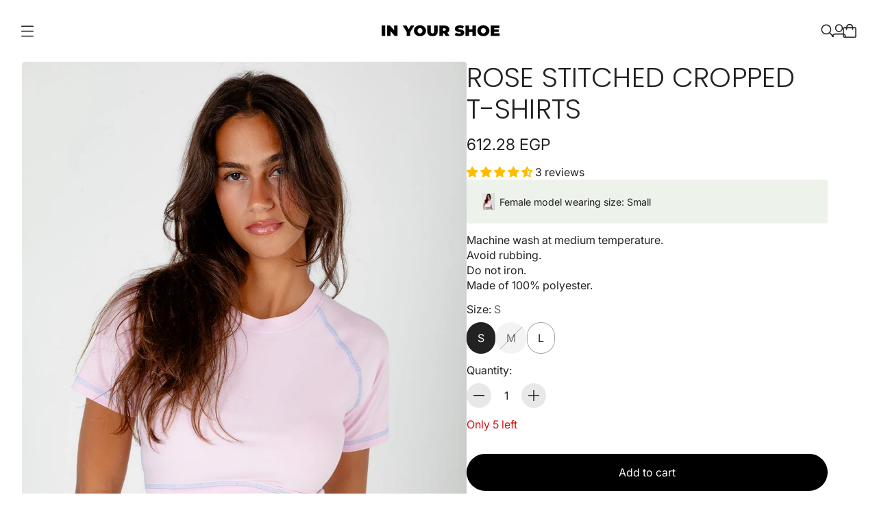

--- FILE ---
content_type: text/html; charset=utf-8
request_url: https://inyourshoe.com/en-international/products/rose-stitched-cropped-t-shirts
body_size: 79674
content:
<!doctype html>

<!--
  --------------------------------------------------------------------
  #  Eclipse v5.1.2
  #  Documentation: https://help.fluorescent.co/eclipse
  #  Purchase: https://themes.shopify.com/themes/eclipse
  #  A product by Fluorescent: https://fluorescent.co/
  --------------------------------------------------------------------
-->



<html class="no-js" lang="en">
  <head><meta charset="UTF-8">
<meta name="viewport" content="width=device-width,initial-scale=1">

<meta name="description" content="IYS&amp;#39; Sports t-shirts *with a stitch*Closely fitted, cropped short-sleeved sports t-shirts with the classic round neckline and a hint of the trendy stitches so that we can motivate you to train in a fresh style.Made using fine polyester and dri-fit materials that are also antibacterial and fast-drying.Model wearing size">
<link rel="canonical" href="https://inyourshoe.com/en-international/products/rose-stitched-cropped-t-shirts">
<link rel="preconnect" href="https://cdn.shopify.com" crossorigin>

<link rel="shortcut icon" href="//inyourshoe.com/cdn/shop/files/IYS_LOGO_6a2b34e0-296a-4a41-ab39-ed2465c10f16.png?crop=center&height=32&v=1758204653&width=32" type="image/png">
<title>Rose Stitched Cropped T-shirts - IN YOUR SHOE</title>
<meta property="og:url" content="https://inyourshoe.com/en-international/products/rose-stitched-cropped-t-shirts">
<meta property="og:site_name" content="IN YOUR SHOE">
<meta property="og:type" content="product">
<meta property="og:title" content="Rose Stitched Cropped T-shirts">
<meta property="og:description" content="IYS&amp;#39; Sports t-shirts *with a stitch*Closely fitted, cropped short-sleeved sports t-shirts with the classic round neckline and a hint of the trendy stitches so that we can motivate you to train in a fresh style.Made using fine polyester and dri-fit materials that are also antibacterial and fast-drying.Model wearing size">
<meta property="og:image" content="http://inyourshoe.com/cdn/shop/products/rose-stitched-cropped-t-shirts-stitched-cropped-t-shirts-in-your-shoe-298513.jpg?v=1696738509&width=1920">
<meta property="og:image:secure_url" content="https://inyourshoe.com/cdn/shop/products/rose-stitched-cropped-t-shirts-stitched-cropped-t-shirts-in-your-shoe-298513.jpg?v=1696738509&width=1920">

<meta property="og:price:amount" content="612.28">
  <meta property="og:price:currency" content="EGP">

<meta name="twitter:title" content="Rose Stitched Cropped T-shirts">
<meta name="twitter:description" content="IYS&amp;#39; Sports t-shirts *with a stitch*Closely fitted, cropped short-sleeved sports t-shirts with the classic round neckline and a hint of the trendy stitches so that we can motivate you to train in a fresh style.Made using fine polyester and dri-fit materials that are also antibacterial and fast-drying.Model wearing size">
<meta name="twitter:card" content="summary_large_image">
<meta name="twitter:image" content="https://inyourshoe.com/cdn/shop/products/rose-stitched-cropped-t-shirts-stitched-cropped-t-shirts-in-your-shoe-298513.jpg?v=1696738509&width=1920">
<meta name="twitter:image:width" content="480">
<meta name="twitter:image:height" content="480">
<style>
  @property --property-test {
    syntax: '<percentage>';
    inherits: false;
    initial-value: 100%;
  }
</style>

<script>
  console.log('Eclipse v5.1.2 by Fluorescent');

  // Remove no-js class once JS is available.
  document.documentElement.classList.remove('no-js');
  document.documentElement.classList.add('js');

  // Determine whether @property is supported.
  const propertyTestValue = window.getComputedStyle(document.documentElement).getPropertyValue('--property-test')

  if (propertyTestValue === "") {
    document.documentElement.classList.add('prop-value-api-not-supported');
  } else {
    document.documentElement.classList.add('prop-value-api-supported');
  }

  // Determine whether the user preferes reduced motion, or animations should be enabled.
  if (window.matchMedia(`(prefers-reduced-motion: reduce)`) === true || window.matchMedia(`(prefers-reduced-motion: reduce)`).matches === true) {
    document.documentElement.classList.add('prefers-reduced-motion');
  } else {
    document.documentElement.classList.add('do-anim');
  }

  window.theme = {
    version: 'v5.1.2',
    themeName: 'Eclipse',
    moneyFormat: "\u003cspan class=money\u003e{{amount}} EGP\u003c\/span\u003e",
    coreData: {
      n: "Eclipse",
      v: "v5.1.2",
    },
    strings: {
      name: "IN YOUR SHOE",
      accessibility: {
        playVideo: "Play",
        pauseVideo: "Pause",
        carouselSelect:  "Move carousel to slide {{ number }}",
        carouselPause: "Pause carousel",
        carouselPlay: "Play carousel"
      },
      product: {
        review: "Write a review"
      },
      products: {
        product: {
          unavailable: "Unavailable",
          unitPrice: "Unit price",
          unitPriceSeparator: "per",
          sku: "SKU"
        },
        giftCardRecipientErrors: {
          email: "Email is invalid.",
          name: "Name can't be present without email.",
          message: "Message can't be present without email address.",
          
          send_on: "Send on date can't be present without email address.",
        }
      },
      cart: {
        editCartNote: "Edit order notes",
        addCartNote: "Add order notes",
        quantityError: "You have the maximum number of this product in your cart"
      },
      pagination: {
        viewing: "You\u0026#39;re viewing {{ of }} of {{ total }}",
        products: "products",
        results: "results"
      }
    },
    routes: {
      root: "/en-international",
      cart: {
        base: "/en-international/cart",
        add: "/en-international/cart/add",
        change: "/en-international/cart/change",
        update: "/en-international/cart/update",
        clear: "/en-international/cart/clear",
        // Manual routes until Shopify adds support
        shipping: "/en-international/cart/shipping_rates"
      },
      // Manual routes until Shopify adds support
      products: "/en-international/products",
      productRecommendations: "/en-international/recommendations/products",
      predictiveSearch: '/en-international/search/suggest',
      search: '/en-international/search'
    },
    icons: {
      leftChevronWithStem: "\u003cspan class=\"icon icon--chevron-with-stem-left\" style=\"--icon-width: 20px; --icon-height: 18px;\"\u003e\n  \u003csvg viewBox=\"0 0 22 18\" fill=\"none\" xmlns=\"http:\/\/www.w3.org\/2000\/svg\"\u003e\n      \n      \u003cg style=\"transform: rotate(180deg); transform-origin: center;\"\u003e\n        \u003cpath class=\"chevron\" d=\"M12.7615 1.26501L20.5 9.00357L12.7615 16.7421\" stroke=\"currentColor\" stroke-width=\"1.75\"\/\u003e\n        \u003cpath class=\"stem\" d=\"M0 9L20.3091 9.00001\" stroke=\"currentColor\" stroke-width=\"1.75\"\/\u003e\n      \u003c\/g\u003e\n    \u003c\/svg\u003e\n\u003c\/span\u003e\n\n",
      rightChevronWithStem: "\u003cspan class=\"icon icon--chevron-with-stem-right\" style=\"--icon-width: 20px; --icon-height: 18px;\"\u003e\n  \u003csvg viewBox=\"0 0 22 18\" fill=\"none\" xmlns=\"http:\/\/www.w3.org\/2000\/svg\"\u003e\n      \n      \u003cg style=\"transform: rotate(0deg); transform-origin: center;\"\u003e\n        \u003cpath class=\"chevron\" d=\"M12.7615 1.26501L20.5 9.00357L12.7615 16.7421\" stroke=\"currentColor\" stroke-width=\"1.75\"\/\u003e\n        \u003cpath class=\"stem\" d=\"M0 9L20.3091 9.00001\" stroke=\"currentColor\" stroke-width=\"1.75\"\/\u003e\n      \u003c\/g\u003e\n    \u003c\/svg\u003e\n\u003c\/span\u003e\n\n",
      close: "\u003cspan class=\"icon icon--cross\" style=\"--icon-width: 24px; --icon-height: 24px;\"\u003e\n  \u003csvg xmlns=\"http:\/\/www.w3.org\/2000\/svg\" width=\"16\" height=\"16\" viewBox=\"0 0 16 16\" fill=\"none\"\u003e\n          \u003cpath d=\"M1.75 1.75L8 8M14.25 14.25L8 8M8 8L14.25 1.75M8 8L1.75 14.25\" stroke=\"currentColor\" stroke-width=\"1.55556\" stroke-linecap=\"square\"\/\u003e\n        \u003c\/svg\u003e\n\u003c\/span\u003e\n\n",
      zoom: "\u003cspan class=\"icon icon--media-zoom-in\" style=\"--icon-width: 24px; --icon-height: 24px;\"\u003e\n  \u003csvg xmlns=\"http:\/\/www.w3.org\/2000\/svg\" viewBox=\"0 0 20 20\" fill=\"none\"\u003e\n          \u003cpath d=\"M8.5 16C12.6421 16 16 12.6421 16 8.5C16 4.35786 12.6421 1 8.5 1C4.35786 1 1 4.35786 1 8.5C1 12.6421 4.35786 16 8.5 16Z\" stroke=\"currentColor\" stroke-width=\"1.5\" stroke-miterlimit=\"10\" stroke-linecap=\"round\"\/\u003e\n          \u003cpath d=\"M5.09508 8.60999H12.1733\" stroke=\"currentColor\" stroke-width=\"1.5\" stroke-miterlimit=\"10\" stroke-linecap=\"round\"\/\u003e\n          \u003cpath class=\"cross-up\" d=\"M8.63377 5.07147V12.1497\" stroke=\"currentColor\" stroke-width=\"1.5\" stroke-miterlimit=\"10\" stroke-linecap=\"round\"\/\u003e\n          \u003cpath d=\"M17.9926 19.0303C18.2855 19.3232 18.7604 19.3232 19.0532 19.0303C19.3461 18.7374 19.3461 18.2626 19.0532 17.9697L17.9926 19.0303ZM13.6845 14.7222L17.9926 19.0303L19.0532 17.9697L14.7451 13.6615L13.6845 14.7222Z\" fill=\"currentColor\"\/\u003e\n        \u003c\/svg\u003e\n\u003c\/span\u003e\n\n",
      zoomIn: "\u003cspan class=\"icon icon--media-zoom-in\" style=\"--icon-width: 24px; --icon-height: 24px;\"\u003e\n  \u003csvg xmlns=\"http:\/\/www.w3.org\/2000\/svg\" viewBox=\"0 0 20 20\" fill=\"none\"\u003e\n          \u003cpath d=\"M8.5 16C12.6421 16 16 12.6421 16 8.5C16 4.35786 12.6421 1 8.5 1C4.35786 1 1 4.35786 1 8.5C1 12.6421 4.35786 16 8.5 16Z\" stroke=\"currentColor\" stroke-width=\"1.5\" stroke-miterlimit=\"10\" stroke-linecap=\"round\"\/\u003e\n          \u003cpath d=\"M5.09508 8.60999H12.1733\" stroke=\"currentColor\" stroke-width=\"1.5\" stroke-miterlimit=\"10\" stroke-linecap=\"round\"\/\u003e\n          \u003cpath class=\"cross-up\" d=\"M8.63377 5.07147V12.1497\" stroke=\"currentColor\" stroke-width=\"1.5\" stroke-miterlimit=\"10\" stroke-linecap=\"round\"\/\u003e\n          \u003cpath d=\"M17.9926 19.0303C18.2855 19.3232 18.7604 19.3232 19.0532 19.0303C19.3461 18.7374 19.3461 18.2626 19.0532 17.9697L17.9926 19.0303ZM13.6845 14.7222L17.9926 19.0303L19.0532 17.9697L14.7451 13.6615L13.6845 14.7222Z\" fill=\"currentColor\"\/\u003e\n        \u003c\/svg\u003e\n\u003c\/span\u003e\n\n  \u003cspan class=\"zoom-icon__text zoom-in fs-body-75\"\u003eZoom in\u003c\/span\u003e",
      zoomOut: "\u003cspan class=\"icon icon--media-zoom-out\" style=\"--icon-width: 24px; --icon-height: 24px;\"\u003e\n  \u003csvg xmlns=\"http:\/\/www.w3.org\/2000\/svg\" viewBox=\"0 0 20 20\" fill=\"none\"\u003e\n          \u003cpath d=\"M8.5 16C12.6421 16 16 12.6421 16 8.5C16 4.35786 12.6421 1 8.5 1C4.35786 1 1 4.35786 1 8.5C1 12.6421 4.35786 16 8.5 16Z\" stroke=\"currentColor\" stroke-width=\"1.5\" stroke-miterlimit=\"10\" stroke-linecap=\"round\"\/\u003e\n          \u003cpath d=\"M5.09508 8.60999H12.1733\" stroke=\"currentColor\" stroke-width=\"1.5\" stroke-miterlimit=\"10\" stroke-linecap=\"round\"\/\u003e\n          \u003cpath d=\"M17.9683 19.0289C18.2604 19.3226 18.7352 19.3239 19.0289 19.0317C19.3226 18.7396 19.3239 18.2648 19.0317 17.9711L17.9683 19.0289ZM13.683 14.7208L17.9683 19.0289L19.0317 17.9711L14.7465 13.663L13.683 14.7208Z\" fill=\"currentColor\"\/\u003e\n        \u003c\/svg\u003e\n\u003c\/span\u003e\n\n  \u003cspan class=\"zoom-icon__text zoom-out fs-body-75\"\u003eZoom out\u003c\/span\u003e",
      play: "\u003cspan class=\"icon icon--media-play\" style=\"--icon-width: 24px; --icon-height: 24px;\"\u003e\n  \u003csvg xmlns=\"http:\/\/www.w3.org\/2000\/svg\" fill=\"none\" viewBox=\"0 0 18 20\"\u003e\n          \u003cg clip-path=\"url(#clip0_10912_82110)\"\u003e\n            \u003cpath fill=\"currentColor\" d=\"M4.5 20V0l14 10-14 10Z\"\/\u003e\n          \u003c\/g\u003e\n\n          \u003cdefs\u003e\n            \u003cclipPath id=\"clip0_10912_82110\"\u003e\n              \u003cpath fill=\"#fff\" d=\"M.5 0h18v20H.5z\"\/\u003e\n            \u003c\/clipPath\u003e\n          \u003c\/defs\u003e\n        \u003c\/svg\u003e\n\u003c\/span\u003e\n\n",
      pause: "\u003cspan class=\"icon icon--media-pause\" style=\"--icon-width: 24px; --icon-height: 24px;\"\u003e\n  \u003csvg xmlns=\"http:\/\/www.w3.org\/2000\/svg\" viewBox=\"0 0 12 14\" fill=\"none\"\u003e\n          \u003cpath fill-rule=\"evenodd\" clip-rule=\"evenodd\" d=\"M4 0H0V14H4V0ZM12 0H8V14H12V0Z\" fill=\"currentColor\"\/\u003e\n        \u003c\/svg\u003e\n\u003c\/span\u003e\n\n"
    }
  }

  

  
</script>
<style>@font-face {
  font-family: Poppins;
  font-weight: 300;
  font-style: normal;
  font-display: swap;
  src: url("//inyourshoe.com/cdn/fonts/poppins/poppins_n3.05f58335c3209cce17da4f1f1ab324ebe2982441.woff2") format("woff2"),
       url("//inyourshoe.com/cdn/fonts/poppins/poppins_n3.6971368e1f131d2c8ff8e3a44a36b577fdda3ff5.woff") format("woff");
}

  @font-face {
  font-family: Poppins;
  font-weight: 600;
  font-style: normal;
  font-display: swap;
  src: url("//inyourshoe.com/cdn/fonts/poppins/poppins_n6.aa29d4918bc243723d56b59572e18228ed0786f6.woff2") format("woff2"),
       url("//inyourshoe.com/cdn/fonts/poppins/poppins_n6.5f815d845fe073750885d5b7e619ee00e8111208.woff") format("woff");
}

  @font-face {
  font-family: Inter;
  font-weight: 400;
  font-style: normal;
  font-display: swap;
  src: url("//inyourshoe.com/cdn/fonts/inter/inter_n4.b2a3f24c19b4de56e8871f609e73ca7f6d2e2bb9.woff2") format("woff2"),
       url("//inyourshoe.com/cdn/fonts/inter/inter_n4.af8052d517e0c9ffac7b814872cecc27ae1fa132.woff") format("woff");
}

  @font-face {
  font-family: Inter;
  font-weight: 700;
  font-style: normal;
  font-display: swap;
  src: url("//inyourshoe.com/cdn/fonts/inter/inter_n7.02711e6b374660cfc7915d1afc1c204e633421e4.woff2") format("woff2"),
       url("//inyourshoe.com/cdn/fonts/inter/inter_n7.6dab87426f6b8813070abd79972ceaf2f8d3b012.woff") format("woff");
}

  @font-face {
  font-family: Inter;
  font-weight: 400;
  font-style: italic;
  font-display: swap;
  src: url("//inyourshoe.com/cdn/fonts/inter/inter_i4.feae1981dda792ab80d117249d9c7e0f1017e5b3.woff2") format("woff2"),
       url("//inyourshoe.com/cdn/fonts/inter/inter_i4.62773b7113d5e5f02c71486623cf828884c85c6e.woff") format("woff");
}

  @font-face {
  font-family: Inter;
  font-weight: 700;
  font-style: italic;
  font-display: swap;
  src: url("//inyourshoe.com/cdn/fonts/inter/inter_i7.b377bcd4cc0f160622a22d638ae7e2cd9b86ea4c.woff2") format("woff2"),
       url("//inyourshoe.com/cdn/fonts/inter/inter_i7.7c69a6a34e3bb44fcf6f975857e13b9a9b25beb4.woff") format("woff");
}


  :root {--color-background: #ffffff; --color-background-gradient: initial; --color-text: #222222; --color-text-alpha-05: rgba(34, 34, 34, 0.05); --color-text-alpha-08: rgba(34, 34, 34, 0.08); --color-text-alpha-10: rgba(34, 34, 34, 0.1); --color-text-alpha-15: rgba(34, 34, 34, 0.15); --color-text-alpha-20: rgba(34, 34, 34, 0.2); --color-text-alpha-30: rgba(34, 34, 34, 0.3); --color-text-alpha-40: rgba(34, 34, 34, 0.4); --color-text-alpha-50: rgba(34, 34, 34, 0.5); --color-text-alpha-60: rgba(34, 34, 34, 0.6); --color-text-alpha-70: rgba(34, 34, 34, 0.7); --color-text-alpha-80: rgba(34, 34, 34, 0.8); --color-text-alpha-90: rgba(34, 34, 34, 0.9); --color-lines-and-borders: #d1d1d1; --color-lines-and-borders-alpha-40: rgba(209, 209, 209, 0.4); --color-lines-and-borders-alpha-50: rgba(209, 209, 209, 0.5); --color-lines-and-borders-alpha-60: rgba(209, 209, 209, 0.6); --color-accent: #ff6060; --color-accent-foreground: #222222; --color-solid-button-background: #000000; --color-solid-button-text: #ffffff; --color-outline-button-background: #000000; --color-outline-button-text-and-border: #ffffff; --color-outline-button-text-and-border-alpha-10: rgba(255, 255, 255, 0.1); --color-outline-button-text-and-border-alpha-20: rgba(255, 255, 255, 0.2); --color-outline-button-text-and-border-alpha-30: rgba(255, 255, 255, 0.3); --color-outline-button-text-and-border-alpha-40: rgba(255, 255, 255, 0.4); --color-outline-button-text-and-border-alpha-50: rgba(255, 255, 255, 0.5); --color-icon-button-background: #000000; --color-icon-button-background-alpha-40: rgba(0, 0, 0, 0.4); --color-icon-button-background-alpha-60: rgba(0, 0, 0, 0.6); --color-icon-button-background-alpha-80: rgba(0, 0, 0, 0.8); --color-icon-button-foreground: #ffffff;--color-popup-modal-background: #ffffff; --color-popup-modal-background-gradient: initial; --color-popup-modal-text: #222222; --color-popup-modal-text-alpha-05: rgba(34, 34, 34, 0.05); --color-popup-modal-text-alpha-08: rgba(34, 34, 34, 0.08); --color-popup-modal-text-alpha-10: rgba(34, 34, 34, 0.1); --color-popup-modal-text-alpha-15: rgba(34, 34, 34, 0.15); --color-popup-modal-text-alpha-20: rgba(34, 34, 34, 0.2); --color-popup-modal-text-alpha-30: rgba(34, 34, 34, 0.3); --color-popup-modal-text-alpha-40: rgba(34, 34, 34, 0.4); --color-popup-modal-text-alpha-50: rgba(34, 34, 34, 0.5); --color-popup-modal-text-alpha-60: rgba(34, 34, 34, 0.6); --color-popup-modal-text-alpha-70: rgba(34, 34, 34, 0.7); --color-popup-modal-text-alpha-80: rgba(34, 34, 34, 0.8); --color-popup-modal-text-alpha-90: rgba(34, 34, 34, 0.9); --color-popup-modal-lines-and-borders: #d1d1d1; --color-popup-modal-lines-and-borders-alpha-40: rgba(209, 209, 209, 0.4); --color-popup-modal-lines-and-borders-alpha-50: rgba(209, 209, 209, 0.5); --color-popup-modal-lines-and-borders-alpha-60: rgba(209, 209, 209, 0.6); --color-popup-modal-accent: #ff6060; --color-popup-modal-accent-foreground: #222222; --color-popup-modal-solid-button-background: #000000; --color-popup-modal-solid-button-text: #ffffff; --color-popup-modal-outline-button-background: #000000; --color-popup-modal-outline-button-text-and-border: #ffffff; --color-popup-modal-outline-button-text-and-border-alpha-10: rgba(255, 255, 255, 0.1); --color-popup-modal-outline-button-text-and-border-alpha-20: rgba(255, 255, 255, 0.2); --color-popup-modal-outline-button-text-and-border-alpha-30: rgba(255, 255, 255, 0.3); --color-popup-modal-outline-button-text-and-border-alpha-40: rgba(255, 255, 255, 0.4); --color-popup-modal-outline-button-text-and-border-alpha-50: rgba(255, 255, 255, 0.5); --color-popup-modal-icon-button-background: #000000; --color-popup-modal-icon-button-background-alpha-40: rgba(0, 0, 0, 0.4); --color-popup-modal-icon-button-background-alpha-60: rgba(0, 0, 0, 0.6); --color-popup-modal-icon-button-background-alpha-80: rgba(0, 0, 0, 0.8); --color-popup-modal-icon-button-foreground: #ffffff;--color-drawer-background: #ffffff; --color-drawer-background-gradient: initial; --color-drawer-text: #222222; --color-drawer-text-alpha-05: rgba(34, 34, 34, 0.05); --color-drawer-text-alpha-08: rgba(34, 34, 34, 0.08); --color-drawer-text-alpha-10: rgba(34, 34, 34, 0.1); --color-drawer-text-alpha-15: rgba(34, 34, 34, 0.15); --color-drawer-text-alpha-20: rgba(34, 34, 34, 0.2); --color-drawer-text-alpha-30: rgba(34, 34, 34, 0.3); --color-drawer-text-alpha-40: rgba(34, 34, 34, 0.4); --color-drawer-text-alpha-50: rgba(34, 34, 34, 0.5); --color-drawer-text-alpha-60: rgba(34, 34, 34, 0.6); --color-drawer-text-alpha-70: rgba(34, 34, 34, 0.7); --color-drawer-text-alpha-80: rgba(34, 34, 34, 0.8); --color-drawer-text-alpha-90: rgba(34, 34, 34, 0.9); --color-drawer-lines-and-borders: #d1d1d1; --color-drawer-lines-and-borders-alpha-40: rgba(209, 209, 209, 0.4); --color-drawer-lines-and-borders-alpha-50: rgba(209, 209, 209, 0.5); --color-drawer-lines-and-borders-alpha-60: rgba(209, 209, 209, 0.6); --color-drawer-accent: #ff6060; --color-drawer-accent-foreground: #222222; --color-drawer-solid-button-background: #000000; --color-drawer-solid-button-text: #ffffff; --color-drawer-outline-button-background: #000000; --color-drawer-outline-button-text-and-border: #ffffff; --color-drawer-outline-button-text-and-border-alpha-10: rgba(255, 255, 255, 0.1); --color-drawer-outline-button-text-and-border-alpha-20: rgba(255, 255, 255, 0.2); --color-drawer-outline-button-text-and-border-alpha-30: rgba(255, 255, 255, 0.3); --color-drawer-outline-button-text-and-border-alpha-40: rgba(255, 255, 255, 0.4); --color-drawer-outline-button-text-and-border-alpha-50: rgba(255, 255, 255, 0.5); --color-drawer-icon-button-background: #000000; --color-drawer-icon-button-background-alpha-40: rgba(0, 0, 0, 0.4); --color-drawer-icon-button-background-alpha-60: rgba(0, 0, 0, 0.6); --color-drawer-icon-button-background-alpha-80: rgba(0, 0, 0, 0.8); --color-drawer-icon-button-foreground: #ffffff;--color-products-sale: #BF0000; --color-products-sold-out: #7D7D7D; --color-products-low-inventory: #D60F10; --color-products-in-stock: #008670;--color-notifications-success: #00822B; --color-notifications-success-alpha-10: rgba(0, 130, 43, 0.1); --color-notifications-success-alpha-20: rgba(0, 130, 43, 0.2); --color-notifications-error: #B20000; --color-notifications-error-alpha-10: rgba(178, 0, 0, 0.1); --color-notifications-error-alpha-20: rgba(178, 0, 0, 0.2);--color-white: #ffffff;--color-black: #000000;--font-family-heading: Poppins, sans-serif; --font-weight-heading: 300; --font-size-heading-display-1: clamp(3.2344rem, 2.5157rem + 2.3958vw, 4.3125rem)
; --font-size-heading-display-2: clamp(2.8743rem, 2.2356rem + 2.1291vw, 3.8324rem)
; --font-size-heading-display-3: clamp(2.5155rem, 1.9565rem + 1.8633vw, 3.354rem)
; --font-size-heading-1-base: clamp(2.1563rem, 1.6772rem + 1.5971vw, 2.875rem)
; --font-size-heading-2-base: clamp(1.8867rem, 1.4674rem + 1.3976vw, 2.5156rem)
; --font-size-heading-3-base: clamp(1.6172rem, 1.2578rem + 1.198vw, 2.1563rem)
; --font-size-heading-4-base: clamp(1.4016rem, 1.0901rem + 1.0382vw, 1.8688rem)
; --font-size-heading-5-base: clamp(1.2938rem, 1.0063rem + 0.9582vw, 1.725rem)
; --font-size-heading-6-base: clamp(1.1859rem, 0.9223rem + 0.8787vw, 1.5813rem)
;--font-weight-bold-heading: 600; --font-style-heading: normal; --line-height-heading: 1.15; --text-transform-heading: uppercase; --letter-spacing-heading: 0.004em; --font-family-body: Inter, sans-serif; --font-weight-body: 400; --font-size-body-400: clamp(1.5327rem, 1.4438rem + 0.2962vw, 1.666rem)
; --font-size-body-350: clamp(1.4306rem, 1.3477rem + 0.2764vw, 1.555rem)
; --font-size-body-300: clamp(1.3285rem, 1.2515rem + 0.2567vw, 1.444rem)
; --font-size-body-250: clamp(1.2264rem, 1.1553rem + 0.2369vw, 1.333rem)
; --font-size-body-200: clamp(1.1242rem, 1.059rem + 0.2173vw, 1.222rem)
; --font-size-body-150: clamp(1.0221rem, 0.9628rem + 0.1976vw, 1.111rem)
; --font-size-body-100: clamp(0.92rem, 0.8667rem + 0.1778vw, 1.0rem)
; --font-size-body-75: clamp(0.817rem, 0.7697rem + 0.1578vw, 0.888rem)
; --font-size-body-60: clamp(0.7564rem, 0.7125rem + 0.1462vw, 0.8222rem)
; --font-size-body-50: clamp(0.7148rem, 0.6733rem + 0.1382vw, 0.777rem)
; --font-size-body-25: clamp(0.6642rem, 0.6257rem + 0.1284vw, 0.722rem)
; --font-size-body-20: clamp(0.6127rem, 0.5772rem + 0.1184vw, 0.666rem)
;--font-weight-bold-body: 700; --font-style-body: normal; --font-style-italic-body: italic; --line-height-body: 1.4; --letter-spacing-body: 0.0em; --font-family-navigation: Inter, sans-serif; --font-weight-navigation: 400; --font-size-navigation: clamp(1.125rem, 1.125rem + 0.0vw, 1.125rem)
;--line-height-navigation: var(--line-height-body);--letter-spacing-navigation: 0.0em; --font-family-button: Inter, sans-serif; --font-weight-button: 400; --font-size-button: clamp(0.92rem, 0.8667rem + 0.1778vw, 1.0rem)
; --font-size-button-small: clamp(0.817rem, 0.7697rem + 0.1578vw, 0.888rem)
;--line-height-button: 1.4; --letter-spacing-button: 0.0em; --radius-drawer: 4px;
    --radius-modal: 4px;
    --radius-popover: 4px;
    --radius-card: 4px;
    --radius-image: 4px;
    --radius-image-thumbnail: 4px;
    --radius-button: 35px;
    --radius-input: 4px;
    --radius-badge: 35px;
    --radius-button-within-popover: 2.8px;
    --radius-button-within-drawer: 2.0px;
  }
</style>
<script>
  flu = window.flu || {}
  flu.chunks = {
    photoswipe: "//inyourshoe.com/cdn/shop/t/65/assets/photoswipe-chunk.js?v=18659099751219271031765112773",
  }
  flu.cartType = "drawer";
</script><script type="module" src="//inyourshoe.com/cdn/shop/t/65/assets/theme.min.js?v=128765813174334743511765112785"></script><script defer>
  var defineVH = function () {
    document.documentElement.style.setProperty('--vh', window.innerHeight * 0.01 + 'px')
  }

  window.addEventListener('resize', defineVH)
  window.addEventListener('orientationchange', defineVH)
  defineVH()
</script><link href="//inyourshoe.com/cdn/shop/t/65/assets/theme.css?v=74259012980849271011765112784" rel="stylesheet" type="text/css" media="all" /><script>window.performance && window.performance.mark && window.performance.mark('shopify.content_for_header.start');</script><meta name="google-site-verification" content="qbWDYdBbTep5RYfYhdJiywbUjTM37MbR2h7fLlS_ziI">
<meta id="shopify-digital-wallet" name="shopify-digital-wallet" content="/5027299397/digital_wallets/dialog">
<link rel="alternate" hreflang="x-default" href="https://inyourshoe.com/products/rose-stitched-cropped-t-shirts">
<link rel="alternate" hreflang="en-AL" href="https://inyourshoe.com/en-international/products/rose-stitched-cropped-t-shirts">
<link rel="alternate" hreflang="en-AT" href="https://inyourshoe.com/en-international/products/rose-stitched-cropped-t-shirts">
<link rel="alternate" hreflang="en-BE" href="https://inyourshoe.com/en-international/products/rose-stitched-cropped-t-shirts">
<link rel="alternate" hreflang="en-BH" href="https://inyourshoe.com/en-international/products/rose-stitched-cropped-t-shirts">
<link rel="alternate" hreflang="en-CA" href="https://inyourshoe.com/en-international/products/rose-stitched-cropped-t-shirts">
<link rel="alternate" hreflang="en-CH" href="https://inyourshoe.com/en-international/products/rose-stitched-cropped-t-shirts">
<link rel="alternate" hreflang="en-DE" href="https://inyourshoe.com/en-international/products/rose-stitched-cropped-t-shirts">
<link rel="alternate" hreflang="en-DK" href="https://inyourshoe.com/en-international/products/rose-stitched-cropped-t-shirts">
<link rel="alternate" hreflang="en-ES" href="https://inyourshoe.com/en-international/products/rose-stitched-cropped-t-shirts">
<link rel="alternate" hreflang="en-FR" href="https://inyourshoe.com/en-international/products/rose-stitched-cropped-t-shirts">
<link rel="alternate" hreflang="en-GR" href="https://inyourshoe.com/en-international/products/rose-stitched-cropped-t-shirts">
<link rel="alternate" hreflang="en-IE" href="https://inyourshoe.com/en-international/products/rose-stitched-cropped-t-shirts">
<link rel="alternate" hreflang="en-IS" href="https://inyourshoe.com/en-international/products/rose-stitched-cropped-t-shirts">
<link rel="alternate" hreflang="en-IT" href="https://inyourshoe.com/en-international/products/rose-stitched-cropped-t-shirts">
<link rel="alternate" hreflang="en-JO" href="https://inyourshoe.com/en-international/products/rose-stitched-cropped-t-shirts">
<link rel="alternate" hreflang="en-LU" href="https://inyourshoe.com/en-international/products/rose-stitched-cropped-t-shirts">
<link rel="alternate" hreflang="en-LY" href="https://inyourshoe.com/en-international/products/rose-stitched-cropped-t-shirts">
<link rel="alternate" hreflang="en-MC" href="https://inyourshoe.com/en-international/products/rose-stitched-cropped-t-shirts">
<link rel="alternate" hreflang="en-MX" href="https://inyourshoe.com/en-international/products/rose-stitched-cropped-t-shirts">
<link rel="alternate" hreflang="en-NL" href="https://inyourshoe.com/en-international/products/rose-stitched-cropped-t-shirts">
<link rel="alternate" hreflang="en-NO" href="https://inyourshoe.com/en-international/products/rose-stitched-cropped-t-shirts">
<link rel="alternate" hreflang="en-PT" href="https://inyourshoe.com/en-international/products/rose-stitched-cropped-t-shirts">
<link rel="alternate" hreflang="en-QA" href="https://inyourshoe.com/en-international/products/rose-stitched-cropped-t-shirts">
<link rel="alternate" hreflang="en-SE" href="https://inyourshoe.com/en-international/products/rose-stitched-cropped-t-shirts">
<link rel="alternate" hreflang="en-TR" href="https://inyourshoe.com/en-international/products/rose-stitched-cropped-t-shirts">
<link rel="alternate" hreflang="en-VA" href="https://inyourshoe.com/en-international/products/rose-stitched-cropped-t-shirts">
<link rel="alternate" hreflang="en-YE" href="https://inyourshoe.com/en-international/products/rose-stitched-cropped-t-shirts">
<link rel="alternate" hreflang="en-CZ" href="https://inyourshoe.com/en-international/products/rose-stitched-cropped-t-shirts">
<link rel="alternate" hreflang="en-HR" href="https://inyourshoe.com/en-international/products/rose-stitched-cropped-t-shirts">
<link rel="alternate" hreflang="en-HU" href="https://inyourshoe.com/en-international/products/rose-stitched-cropped-t-shirts">
<link rel="alternate" hreflang="en-IQ" href="https://inyourshoe.com/en-international/products/rose-stitched-cropped-t-shirts">
<link rel="alternate" hreflang="en-LB" href="https://inyourshoe.com/en-international/products/rose-stitched-cropped-t-shirts">
<link rel="alternate" hreflang="en-OM" href="https://inyourshoe.com/en-international/products/rose-stitched-cropped-t-shirts">
<link rel="alternate" hreflang="en-SD" href="https://inyourshoe.com/en-international/products/rose-stitched-cropped-t-shirts">
<link rel="alternate" hreflang="en-AD" href="https://inyourshoe.com/en-international/products/rose-stitched-cropped-t-shirts">
<link rel="alternate" hreflang="en-AM" href="https://inyourshoe.com/en-international/products/rose-stitched-cropped-t-shirts">
<link rel="alternate" hreflang="en-AZ" href="https://inyourshoe.com/en-international/products/rose-stitched-cropped-t-shirts">
<link rel="alternate" hreflang="en-BA" href="https://inyourshoe.com/en-international/products/rose-stitched-cropped-t-shirts">
<link rel="alternate" hreflang="en-BG" href="https://inyourshoe.com/en-international/products/rose-stitched-cropped-t-shirts">
<link rel="alternate" hreflang="en-BY" href="https://inyourshoe.com/en-international/products/rose-stitched-cropped-t-shirts">
<link rel="alternate" hreflang="en-CN" href="https://inyourshoe.com/en-international/products/rose-stitched-cropped-t-shirts">
<link rel="alternate" hreflang="en-CY" href="https://inyourshoe.com/en-international/products/rose-stitched-cropped-t-shirts">
<link rel="alternate" hreflang="en-EE" href="https://inyourshoe.com/en-international/products/rose-stitched-cropped-t-shirts">
<link rel="alternate" hreflang="en-FI" href="https://inyourshoe.com/en-international/products/rose-stitched-cropped-t-shirts">
<link rel="alternate" hreflang="en-FO" href="https://inyourshoe.com/en-international/products/rose-stitched-cropped-t-shirts">
<link rel="alternate" hreflang="en-GE" href="https://inyourshoe.com/en-international/products/rose-stitched-cropped-t-shirts">
<link rel="alternate" hreflang="en-GG" href="https://inyourshoe.com/en-international/products/rose-stitched-cropped-t-shirts">
<link rel="alternate" hreflang="en-GI" href="https://inyourshoe.com/en-international/products/rose-stitched-cropped-t-shirts">
<link rel="alternate" hreflang="en-GL" href="https://inyourshoe.com/en-international/products/rose-stitched-cropped-t-shirts">
<link rel="alternate" hreflang="en-JE" href="https://inyourshoe.com/en-international/products/rose-stitched-cropped-t-shirts">
<link rel="alternate" hreflang="en-KZ" href="https://inyourshoe.com/en-international/products/rose-stitched-cropped-t-shirts">
<link rel="alternate" hreflang="en-LT" href="https://inyourshoe.com/en-international/products/rose-stitched-cropped-t-shirts">
<link rel="alternate" hreflang="en-MD" href="https://inyourshoe.com/en-international/products/rose-stitched-cropped-t-shirts">
<link rel="alternate" hreflang="en-ME" href="https://inyourshoe.com/en-international/products/rose-stitched-cropped-t-shirts">
<link rel="alternate" hreflang="en-MT" href="https://inyourshoe.com/en-international/products/rose-stitched-cropped-t-shirts">
<link rel="alternate" hreflang="en-PL" href="https://inyourshoe.com/en-international/products/rose-stitched-cropped-t-shirts">
<link rel="alternate" hreflang="en-RO" href="https://inyourshoe.com/en-international/products/rose-stitched-cropped-t-shirts">
<link rel="alternate" hreflang="en-RS" href="https://inyourshoe.com/en-international/products/rose-stitched-cropped-t-shirts">
<link rel="alternate" hreflang="en-RU" href="https://inyourshoe.com/en-international/products/rose-stitched-cropped-t-shirts">
<link rel="alternate" hreflang="en-SI" href="https://inyourshoe.com/en-international/products/rose-stitched-cropped-t-shirts">
<link rel="alternate" hreflang="en-SK" href="https://inyourshoe.com/en-international/products/rose-stitched-cropped-t-shirts">
<link rel="alternate" hreflang="en-TJ" href="https://inyourshoe.com/en-international/products/rose-stitched-cropped-t-shirts">
<link rel="alternate" hreflang="en-UA" href="https://inyourshoe.com/en-international/products/rose-stitched-cropped-t-shirts">
<link rel="alternate" hreflang="en-UZ" href="https://inyourshoe.com/en-international/products/rose-stitched-cropped-t-shirts">
<link rel="alternate" hreflang="en-ZA" href="https://inyourshoe.com/en-international/products/rose-stitched-cropped-t-shirts">
<link rel="alternate" hreflang="en-KW" href="https://inyourshoe.com/en-kw/products/rose-stitched-cropped-t-shirts">
<link rel="alternate" hreflang="en-SA" href="https://inyourshoe.com/en-sa/products/rose-stitched-cropped-t-shirts">
<link rel="alternate" hreflang="en-AE" href="https://inyourshoe.com/en-uae/products/rose-stitched-cropped-t-shirts">
<link rel="alternate" hreflang="en-GB" href="https://inyourshoe.com/en-uk/products/rose-stitched-cropped-t-shirts">
<link rel="alternate" type="application/json+oembed" href="https://inyourshoe.com/en-international/products/rose-stitched-cropped-t-shirts.oembed">
<script async="async" src="/checkouts/internal/preloads.js?locale=en-AT"></script>
<script id="shopify-features" type="application/json">{"accessToken":"d0b20faf10db2afdb157f88287e70de4","betas":["rich-media-storefront-analytics"],"domain":"inyourshoe.com","predictiveSearch":true,"shopId":5027299397,"locale":"en"}</script>
<script>var Shopify = Shopify || {};
Shopify.shop = "in-your-shoe.myshopify.com";
Shopify.locale = "en";
Shopify.currency = {"active":"EGP","rate":"1.0"};
Shopify.country = "AT";
Shopify.theme = {"name":"HockeyStick - Advanced Theme","id":156844622045,"schema_name":"Eclipse","schema_version":"5.1.2","theme_store_id":3070,"role":"main"};
Shopify.theme.handle = "null";
Shopify.theme.style = {"id":null,"handle":null};
Shopify.cdnHost = "inyourshoe.com/cdn";
Shopify.routes = Shopify.routes || {};
Shopify.routes.root = "/en-international/";</script>
<script type="module">!function(o){(o.Shopify=o.Shopify||{}).modules=!0}(window);</script>
<script>!function(o){function n(){var o=[];function n(){o.push(Array.prototype.slice.apply(arguments))}return n.q=o,n}var t=o.Shopify=o.Shopify||{};t.loadFeatures=n(),t.autoloadFeatures=n()}(window);</script>
<script id="shop-js-analytics" type="application/json">{"pageType":"product"}</script>
<script defer="defer" async type="module" src="//inyourshoe.com/cdn/shopifycloud/shop-js/modules/v2/client.init-shop-cart-sync_D9rMo2Al.en.esm.js"></script>
<script defer="defer" async type="module" src="//inyourshoe.com/cdn/shopifycloud/shop-js/modules/v2/chunk.common_CxiRFgWq.esm.js"></script>
<script type="module">
  await import("//inyourshoe.com/cdn/shopifycloud/shop-js/modules/v2/client.init-shop-cart-sync_D9rMo2Al.en.esm.js");
await import("//inyourshoe.com/cdn/shopifycloud/shop-js/modules/v2/chunk.common_CxiRFgWq.esm.js");

  window.Shopify.SignInWithShop?.initShopCartSync?.({"fedCMEnabled":true,"windoidEnabled":true});

</script>
<script>(function() {
  var isLoaded = false;
  function asyncLoad() {
    if (isLoaded) return;
    isLoaded = true;
    var urls = ["https:\/\/formbuilder.hulkapps.com\/skeletopapp.js?shop=in-your-shoe.myshopify.com","https:\/\/intg.snapchat.com\/shopify\/shopify-scevent-init.js?id=6013975b-a871-4f27-9bd9-c1db0bbe1c51\u0026shop=in-your-shoe.myshopify.com","https:\/\/cdn.hextom.com\/js\/eventpromotionbar.js?shop=in-your-shoe.myshopify.com","https:\/\/customer-first-focus.b-cdn.net\/cffOrderifyLoader_min.js?shop=in-your-shoe.myshopify.com"];
    for (var i = 0; i < urls.length; i++) {
      var s = document.createElement('script');
      s.type = 'text/javascript';
      s.async = true;
      s.src = urls[i];
      var x = document.getElementsByTagName('script')[0];
      x.parentNode.insertBefore(s, x);
    }
  };
  if(window.attachEvent) {
    window.attachEvent('onload', asyncLoad);
  } else {
    window.addEventListener('load', asyncLoad, false);
  }
})();</script>
<script id="__st">var __st={"a":5027299397,"offset":7200,"reqid":"337352d2-982c-4368-93d8-870a4c33012d-1766160379","pageurl":"inyourshoe.com\/en-international\/products\/rose-stitched-cropped-t-shirts","u":"d9e5f8e157fd","p":"product","rtyp":"product","rid":8190115119325};</script>
<script>window.ShopifyPaypalV4VisibilityTracking = true;</script>
<script id="form-persister">!function(){'use strict';const t='contact',e='new_comment',n=[[t,t],['blogs',e],['comments',e],[t,'customer']],o='password',r='form_key',c=['recaptcha-v3-token','g-recaptcha-response','h-captcha-response',o],s=()=>{try{return window.sessionStorage}catch{return}},i='__shopify_v',u=t=>t.elements[r],a=function(){const t=[...n].map((([t,e])=>`form[action*='/${t}']:not([data-nocaptcha='true']) input[name='form_type'][value='${e}']`)).join(',');var e;return e=t,()=>e?[...document.querySelectorAll(e)].map((t=>t.form)):[]}();function m(t){const e=u(t);a().includes(t)&&(!e||!e.value)&&function(t){try{if(!s())return;!function(t){const e=s();if(!e)return;const n=u(t);if(!n)return;const o=n.value;o&&e.removeItem(o)}(t);const e=Array.from(Array(32),(()=>Math.random().toString(36)[2])).join('');!function(t,e){u(t)||t.append(Object.assign(document.createElement('input'),{type:'hidden',name:r})),t.elements[r].value=e}(t,e),function(t,e){const n=s();if(!n)return;const r=[...t.querySelectorAll(`input[type='${o}']`)].map((({name:t})=>t)),u=[...c,...r],a={};for(const[o,c]of new FormData(t).entries())u.includes(o)||(a[o]=c);n.setItem(e,JSON.stringify({[i]:1,action:t.action,data:a}))}(t,e)}catch(e){console.error('failed to persist form',e)}}(t)}const f=t=>{if('true'===t.dataset.persistBound)return;const e=function(t,e){const n=function(t){return'function'==typeof t.submit?t.submit:HTMLFormElement.prototype.submit}(t).bind(t);return function(){let t;return()=>{t||(t=!0,(()=>{try{e(),n()}catch(t){(t=>{console.error('form submit failed',t)})(t)}})(),setTimeout((()=>t=!1),250))}}()}(t,(()=>{m(t)}));!function(t,e){if('function'==typeof t.submit&&'function'==typeof e)try{t.submit=e}catch{}}(t,e),t.addEventListener('submit',(t=>{t.preventDefault(),e()})),t.dataset.persistBound='true'};!function(){function t(t){const e=(t=>{const e=t.target;return e instanceof HTMLFormElement?e:e&&e.form})(t);e&&m(e)}document.addEventListener('submit',t),document.addEventListener('DOMContentLoaded',(()=>{const e=a();for(const t of e)f(t);var n;n=document.body,new window.MutationObserver((t=>{for(const e of t)if('childList'===e.type&&e.addedNodes.length)for(const t of e.addedNodes)1===t.nodeType&&'FORM'===t.tagName&&a().includes(t)&&f(t)})).observe(n,{childList:!0,subtree:!0,attributes:!1}),document.removeEventListener('submit',t)}))}()}();</script>
<script integrity="sha256-4kQ18oKyAcykRKYeNunJcIwy7WH5gtpwJnB7kiuLZ1E=" data-source-attribution="shopify.loadfeatures" defer="defer" src="//inyourshoe.com/cdn/shopifycloud/storefront/assets/storefront/load_feature-a0a9edcb.js" crossorigin="anonymous"></script>
<script data-source-attribution="shopify.dynamic_checkout.dynamic.init">var Shopify=Shopify||{};Shopify.PaymentButton=Shopify.PaymentButton||{isStorefrontPortableWallets:!0,init:function(){window.Shopify.PaymentButton.init=function(){};var t=document.createElement("script");t.src="https://inyourshoe.com/cdn/shopifycloud/portable-wallets/latest/portable-wallets.en.js",t.type="module",document.head.appendChild(t)}};
</script>
<script data-source-attribution="shopify.dynamic_checkout.buyer_consent">
  function portableWalletsHideBuyerConsent(e){var t=document.getElementById("shopify-buyer-consent"),n=document.getElementById("shopify-subscription-policy-button");t&&n&&(t.classList.add("hidden"),t.setAttribute("aria-hidden","true"),n.removeEventListener("click",e))}function portableWalletsShowBuyerConsent(e){var t=document.getElementById("shopify-buyer-consent"),n=document.getElementById("shopify-subscription-policy-button");t&&n&&(t.classList.remove("hidden"),t.removeAttribute("aria-hidden"),n.addEventListener("click",e))}window.Shopify?.PaymentButton&&(window.Shopify.PaymentButton.hideBuyerConsent=portableWalletsHideBuyerConsent,window.Shopify.PaymentButton.showBuyerConsent=portableWalletsShowBuyerConsent);
</script>
<script data-source-attribution="shopify.dynamic_checkout.cart.bootstrap">document.addEventListener("DOMContentLoaded",(function(){function t(){return document.querySelector("shopify-accelerated-checkout-cart, shopify-accelerated-checkout")}if(t())Shopify.PaymentButton.init();else{new MutationObserver((function(e,n){t()&&(Shopify.PaymentButton.init(),n.disconnect())})).observe(document.body,{childList:!0,subtree:!0})}}));
</script>

<script>window.performance && window.performance.mark && window.performance.mark('shopify.content_for_header.end');</script><!-- Basic favicon for most browsers -->
<link rel="icon" href="//inyourshoe.com/cdn/shop/files/IYS_LOGO_1.ico?v=12951596949219221136" type="image/x-icon">

<!-- SVG version (optional) -->
<link rel="icon" href="//inyourshoe.com/cdn/shop/files/IYS_LOGO.svg?v=4262938054314887557" type="image/svg+xml">

<!-- Apple Touch Icon -->
<link rel="apple-touch-icon" href="//inyourshoe.com/cdn/shop/files/favicon_180.png?v=7975975782840881952">

<!-- Android Chrome Icons -->
<link rel="icon" type="image/png" href="//inyourshoe.com/cdn/shop/files/favicon_192.png?v=16238163510680398659" sizes="192x192">
<link rel="icon" type="image/png" href="//inyourshoe.com/cdn/shop/files/favicon_512.png?v=13703360920466994721" sizes="512x512">

<!-- Additional PNG favicons -->
<link rel="icon" type="image/png" href="//inyourshoe.com/cdn/shop/files/favicon_16.png?v=12137890977534819129" sizes="16x16">
<link rel="icon" type="image/png" href="//inyourshoe.com/cdn/shop/files/favicon_32.png?v=6722026306013811346" sizes="32x32">

<!-- Safari Pinned Tab -->
<link rel="mask-icon" href="//inyourshoe.com/cdn/shop/files/safari-pinned-tab.svg?29202" color="#your-brand-color">

<!-- Microsoft Tiles -->
<meta name="msapplication-TileImage" content="//inyourshoe.com/cdn/shop/files/mstile-144x144.png?29202">
<meta name="msapplication-TileColor" content="#ffffff">

<!-- Theme Color -->
<meta name="theme-color" content="#ffffff">
  <!-- BEGIN app block: shopify://apps/oneloyalty/blocks/widget/6119b281-36ce-42b5-93ab-6aaf5fb224ce -->
<!-- BEGIN app snippet: scriptAppJson -->

<script type="application/json" data-app="one-loyalty-setting">
  {
    "shop": {
     "id": 5027299397,
     "currency": "EGP",
     "shopify_domain": "in-your-shoe.myshopify.com",
     "storefront_access_token": ""
    },
    "customer": {
      "id": "",
      "email": "",
      "first_name": "",
      "last_name": "",
      "phone": "",
      "money_format": "&lt;span class=money&gt;{{amount}} EGP&lt;/span&gt;", 
      "country": "",
      "country_code": "",
      "language": "en",
      "default_first_name": "",
      "default_last_name": "",
      "default_address1": "",
      "default_address2": "",
      "default_city": "",
      "accepts_marketing": false,
      "isGuest": true,
      "store_credit_balance": null,
      "orders_count": 0
    },
    "template":  "product.sizes" , 
    "product":  {"id":8190115119325,"title":"Rose Stitched Cropped T-shirts","handle":"rose-stitched-cropped-t-shirts","description":"\u003cspan\u003eIYS' Sports t-shirts *with a stitch*\u003c\/span\u003e\u003cbr data-mce-fragment=\"1\"\u003e\u003cbr data-mce-fragment=\"1\"\u003e\u003cspan\u003eClosely fitted, cropped short-sleeved sports t-shirts with the classic round neckline and a hint of the trendy stitches so that we can motivate you to train in a fresh style.\u003c\/span\u003e\u003cbr data-mce-fragment=\"1\"\u003e\u003cspan\u003eMade using fine polyester and dri-fit materials that are also antibacterial and fast-drying.\u003c\/span\u003e\u003cbr\u003e\u003cbr\u003e\u003cspan\u003eModel wearing size: Small\u003c\/span\u003e","published_at":"2023-10-11T13:46:25+03:00","created_at":"2023-09-17T13:13:54+03:00","vendor":"IN YOUR SHOE","type":"Stitched Cropped T-shirts","tags":["sportswear","Stitched Cropped T-shirts","summer"],"price":61228,"price_min":61228,"price_max":61228,"available":true,"price_varies":false,"compare_at_price":null,"compare_at_price_min":0,"compare_at_price_max":0,"compare_at_price_varies":false,"variants":[{"id":44064413581533,"title":"S","option1":"S","option2":null,"option3":null,"sku":"#RSE-STCHD-(S)","requires_shipping":true,"taxable":true,"featured_image":{"id":39611961770205,"product_id":8190115119325,"position":1,"created_at":"2023-10-08T07:15:09+03:00","updated_at":"2023-10-08T07:15:09+03:00","alt":"Rose Stitched Cropped T-shirts Stitched Cropped T-shirts IN YOUR SHOE S ","width":1005,"height":1256,"src":"\/\/inyourshoe.com\/cdn\/shop\/products\/rose-stitched-cropped-t-shirts-stitched-cropped-t-shirts-in-your-shoe-298513.jpg?v=1696738509","variant_ids":[44064413581533]},"available":true,"name":"Rose Stitched Cropped T-shirts - S","public_title":"S","options":["S"],"price":61228,"weight":150,"compare_at_price":null,"inventory_management":"shopify","barcode":"30048157","featured_media":{"alt":"Rose Stitched Cropped T-shirts Stitched Cropped T-shirts IN YOUR SHOE S ","id":32223027429597,"position":1,"preview_image":{"aspect_ratio":0.8,"height":1256,"width":1005,"src":"\/\/inyourshoe.com\/cdn\/shop\/products\/rose-stitched-cropped-t-shirts-stitched-cropped-t-shirts-in-your-shoe-298513.jpg?v=1696738509"}},"requires_selling_plan":false,"selling_plan_allocations":[]},{"id":44064413614301,"title":"M","option1":"M","option2":null,"option3":null,"sku":"#RSE-STCHD-(M)","requires_shipping":true,"taxable":true,"featured_image":{"id":39611960262877,"product_id":8190115119325,"position":3,"created_at":"2023-10-08T07:14:49+03:00","updated_at":"2023-10-08T07:14:49+03:00","alt":"Rose Stitched Cropped T-shirts Stitched Cropped T-shirts IN YOUR SHOE M ","width":1005,"height":1256,"src":"\/\/inyourshoe.com\/cdn\/shop\/products\/rose-stitched-cropped-t-shirts-stitched-cropped-t-shirts-in-your-shoe-129178.jpg?v=1696738489","variant_ids":[44064413614301]},"available":false,"name":"Rose Stitched Cropped T-shirts - M","public_title":"M","options":["M"],"price":61228,"weight":150,"compare_at_price":null,"inventory_management":"shopify","barcode":"21665539","featured_media":{"alt":"Rose Stitched Cropped T-shirts Stitched Cropped T-shirts IN YOUR SHOE M ","id":32223025889501,"position":3,"preview_image":{"aspect_ratio":0.8,"height":1256,"width":1005,"src":"\/\/inyourshoe.com\/cdn\/shop\/products\/rose-stitched-cropped-t-shirts-stitched-cropped-t-shirts-in-your-shoe-129178.jpg?v=1696738489"}},"requires_selling_plan":false,"selling_plan_allocations":[]},{"id":44064413647069,"title":"L","option1":"L","option2":null,"option3":null,"sku":"#RSE-STCHD-(L)","requires_shipping":true,"taxable":true,"featured_image":{"id":39611959443677,"product_id":8190115119325,"position":4,"created_at":"2023-10-08T07:14:37+03:00","updated_at":"2023-10-08T07:14:37+03:00","alt":"Rose Stitched Cropped T-shirts Stitched Cropped T-shirts IN YOUR SHOE L ","width":1005,"height":1256,"src":"\/\/inyourshoe.com\/cdn\/shop\/products\/rose-stitched-cropped-t-shirts-stitched-cropped-t-shirts-in-your-shoe-946869.jpg?v=1696738477","variant_ids":[44064413647069]},"available":true,"name":"Rose Stitched Cropped T-shirts - L","public_title":"L","options":["L"],"price":61228,"weight":150,"compare_at_price":null,"inventory_management":"shopify","barcode":"41985839","featured_media":{"alt":"Rose Stitched Cropped T-shirts Stitched Cropped T-shirts IN YOUR SHOE L ","id":32223025037533,"position":4,"preview_image":{"aspect_ratio":0.8,"height":1256,"width":1005,"src":"\/\/inyourshoe.com\/cdn\/shop\/products\/rose-stitched-cropped-t-shirts-stitched-cropped-t-shirts-in-your-shoe-946869.jpg?v=1696738477"}},"requires_selling_plan":false,"selling_plan_allocations":[]}],"images":["\/\/inyourshoe.com\/cdn\/shop\/products\/rose-stitched-cropped-t-shirts-stitched-cropped-t-shirts-in-your-shoe-298513.jpg?v=1696738509","\/\/inyourshoe.com\/cdn\/shop\/products\/rose-stitched-cropped-t-shirts-stitched-cropped-t-shirts-in-your-shoe-161896.jpg?v=1696738439","\/\/inyourshoe.com\/cdn\/shop\/products\/rose-stitched-cropped-t-shirts-stitched-cropped-t-shirts-in-your-shoe-129178.jpg?v=1696738489","\/\/inyourshoe.com\/cdn\/shop\/products\/rose-stitched-cropped-t-shirts-stitched-cropped-t-shirts-in-your-shoe-946869.jpg?v=1696738477"],"featured_image":"\/\/inyourshoe.com\/cdn\/shop\/products\/rose-stitched-cropped-t-shirts-stitched-cropped-t-shirts-in-your-shoe-298513.jpg?v=1696738509","options":["Size"],"media":[{"alt":"Rose Stitched Cropped T-shirts Stitched Cropped T-shirts IN YOUR SHOE S ","id":32223027429597,"position":1,"preview_image":{"aspect_ratio":0.8,"height":1256,"width":1005,"src":"\/\/inyourshoe.com\/cdn\/shop\/products\/rose-stitched-cropped-t-shirts-stitched-cropped-t-shirts-in-your-shoe-298513.jpg?v=1696738509"},"aspect_ratio":0.8,"height":1256,"media_type":"image","src":"\/\/inyourshoe.com\/cdn\/shop\/products\/rose-stitched-cropped-t-shirts-stitched-cropped-t-shirts-in-your-shoe-298513.jpg?v=1696738509","width":1005},{"alt":"Rose Stitched Cropped T-shirts Stitched Cropped T-shirts IN YOUR SHOE ","id":32223022645469,"position":2,"preview_image":{"aspect_ratio":0.8,"height":1256,"width":1005,"src":"\/\/inyourshoe.com\/cdn\/shop\/products\/rose-stitched-cropped-t-shirts-stitched-cropped-t-shirts-in-your-shoe-161896.jpg?v=1696738439"},"aspect_ratio":0.8,"height":1256,"media_type":"image","src":"\/\/inyourshoe.com\/cdn\/shop\/products\/rose-stitched-cropped-t-shirts-stitched-cropped-t-shirts-in-your-shoe-161896.jpg?v=1696738439","width":1005},{"alt":"Rose Stitched Cropped T-shirts Stitched Cropped T-shirts IN YOUR SHOE M ","id":32223025889501,"position":3,"preview_image":{"aspect_ratio":0.8,"height":1256,"width":1005,"src":"\/\/inyourshoe.com\/cdn\/shop\/products\/rose-stitched-cropped-t-shirts-stitched-cropped-t-shirts-in-your-shoe-129178.jpg?v=1696738489"},"aspect_ratio":0.8,"height":1256,"media_type":"image","src":"\/\/inyourshoe.com\/cdn\/shop\/products\/rose-stitched-cropped-t-shirts-stitched-cropped-t-shirts-in-your-shoe-129178.jpg?v=1696738489","width":1005},{"alt":"Rose Stitched Cropped T-shirts Stitched Cropped T-shirts IN YOUR SHOE L ","id":32223025037533,"position":4,"preview_image":{"aspect_ratio":0.8,"height":1256,"width":1005,"src":"\/\/inyourshoe.com\/cdn\/shop\/products\/rose-stitched-cropped-t-shirts-stitched-cropped-t-shirts-in-your-shoe-946869.jpg?v=1696738477"},"aspect_ratio":0.8,"height":1256,"media_type":"image","src":"\/\/inyourshoe.com\/cdn\/shop\/products\/rose-stitched-cropped-t-shirts-stitched-cropped-t-shirts-in-your-shoe-946869.jpg?v=1696738477","width":1005}],"requires_selling_plan":false,"selling_plan_groups":[],"content":"\u003cspan\u003eIYS' Sports t-shirts *with a stitch*\u003c\/span\u003e\u003cbr data-mce-fragment=\"1\"\u003e\u003cbr data-mce-fragment=\"1\"\u003e\u003cspan\u003eClosely fitted, cropped short-sleeved sports t-shirts with the classic round neckline and a hint of the trendy stitches so that we can motivate you to train in a fresh style.\u003c\/span\u003e\u003cbr data-mce-fragment=\"1\"\u003e\u003cspan\u003eMade using fine polyester and dri-fit materials that are also antibacterial and fast-drying.\u003c\/span\u003e\u003cbr\u003e\u003cbr\u003e\u003cspan\u003eModel wearing size: Small\u003c\/span\u003e"} , 
    "product_collections":  [{"id":197755306151,"handle":"all-products","title":"ALL PRODUCTS","updated_at":"2025-12-19T16:26:15+02:00","body_html":"","published_at":"2024-10-31T20:47:37+03:00","sort_order":"manual","template_suffix":"","disjunctive":false,"rules":[{"column":"variant_inventory","relation":"greater_than","condition":"0"},{"column":"type","relation":"not_equals","condition":"Gift Card"},{"column":"type","relation":"not_equals","condition":"Special Package"}],"published_scope":"global","image":{"created_at":"2025-12-08T12:44:48+02:00","alt":"ALL PRODUCTS","width":991,"height":1717,"src":"\/\/inyourshoe.com\/cdn\/shop\/collections\/all-products-682484.jpg?v=1765190688"}},{"id":433454842077,"handle":"new-drops","title":"NEW DROPS","updated_at":"2025-12-19T16:26:15+02:00","body_html":"","published_at":"2024-10-13T14:44:19+03:00","sort_order":"manual","template_suffix":"new-drops-v2","disjunctive":false,"rules":[{"column":"variant_inventory","relation":"greater_than","condition":"0"},{"column":"title","relation":"not_contains","condition":"Free Gift"},{"column":"type","relation":"not_equals","condition":"Special Package"},{"column":"type","relation":"not_equals","condition":"Gift Card"}],"published_scope":"global","image":{"created_at":"2025-12-17T00:17:53+02:00","alt":"NEW DROPS","width":1005,"height":968,"src":"\/\/inyourshoe.com\/cdn\/shop\/collections\/new-drops-477387.jpg?v=1765923473"}},{"id":436767981789,"handle":"on-sale","title":"ON SALE","updated_at":"2025-12-19T14:04:48+02:00","body_html":"","published_at":"2025-02-03T16:29:55+02:00","sort_order":"created-desc","template_suffix":"","disjunctive":true,"rules":[{"column":"variant_compare_at_price","relation":"greater_than","condition":"0"}],"published_scope":"global","image":{"created_at":"2025-11-23T03:57:10+02:00","alt":"ON SALE","width":1005,"height":1005,"src":"\/\/inyourshoe.com\/cdn\/shop\/collections\/on-sale-509893.jpg?v=1763863030"}},{"id":416391102685,"handle":"sportswear","title":"SPORTSWEAR","updated_at":"2025-12-19T14:04:44+02:00","body_html":"","published_at":"2023-03-02T14:54:03+02:00","sort_order":"manual","template_suffix":"","disjunctive":true,"rules":[{"column":"type","relation":"equals","condition":"Sportee"},{"column":"type","relation":"equals","condition":"Leggings"},{"column":"type","relation":"equals","condition":"Biker Short"},{"column":"type","relation":"equals","condition":"Stitched Cropped T-shirts"},{"column":"type","relation":"equals","condition":"Yoga Pants"},{"column":"type","relation":"equals","condition":"Sports Tank"},{"column":"type","relation":"equals","condition":"Basic Sports T-shirt"}],"published_scope":"global","image":{"created_at":"2024-07-31T07:17:15+03:00","alt":"SPORTSWEAR","width":1005,"height":1256,"src":"\/\/inyourshoe.com\/cdn\/shop\/collections\/sportswear-853205.jpg?v=1722399435"}},{"id":426399006941,"handle":"summer","title":"SUMMER","updated_at":"2025-12-19T14:04:48+02:00","body_html":"","published_at":"2025-02-21T18:17:48+02:00","sort_order":"manual","template_suffix":"","disjunctive":false,"rules":[{"column":"variant_compare_at_price","relation":"greater_than","condition":"0"}],"published_scope":"global","image":{"created_at":"2025-08-03T22:23:11+03:00","alt":"SUMMER","width":1124,"height":632,"src":"\/\/inyourshoe.com\/cdn\/shop\/collections\/summer-933294.jpg?v=1754248991"}},{"id":422347866333,"handle":"all-tops","title":"TOPS","updated_at":"2025-12-19T14:04:48+02:00","body_html":"","published_at":"2024-01-24T16:15:50+02:00","sort_order":"manual","template_suffix":"","disjunctive":true,"rules":[{"column":"type","relation":"equals","condition":"Acid Washed Hoodies"},{"column":"type","relation":"equals","condition":"Plain Hoodies"},{"column":"type","relation":"equals","condition":"Printed Hoodies"},{"column":"type","relation":"equals","condition":"Summer Hoodies"},{"column":"type","relation":"equals","condition":"Zip Up Hoodies"},{"column":"type","relation":"equals","condition":"Crewnecks"},{"column":"type","relation":"equals","condition":"Acid Washed Crewnecks"},{"column":"type","relation":"equals","condition":"Cropped Jacket"},{"column":"type","relation":"equals","condition":"Curduroy Jackets"},{"column":"type","relation":"equals","condition":"Fleece Jacket"},{"column":"type","relation":"equals","condition":"Overshirt Jacket"},{"column":"type","relation":"equals","condition":"Polar Jacket"},{"column":"type","relation":"equals","condition":"Varsity Jacket"},{"column":"type","relation":"equals","condition":"Knitwear"},{"column":"type","relation":"equals","condition":"Sweaters"},{"column":"type","relation":"equals","condition":"Cropped Polar Sweater"},{"column":"type","relation":"equals","condition":"Printed Oversized Tees"},{"column":"type","relation":"equals","condition":"Printed Regular Tees"},{"column":"type","relation":"equals","condition":"Statement Cropped Tee"},{"column":"type","relation":"equals","condition":"Mesh Tops"},{"column":"type","relation":"equals","condition":"Basic Regular Tee"},{"column":"type","relation":"equals","condition":"Basic Oversized Tees"},{"column":"type","relation":"equals","condition":"Tank Tops"},{"column":"type","relation":"equals","condition":"T-shirt Dress"},{"column":"type","relation":"equals","condition":"Shirt Dress"},{"column":"type","relation":"equals","condition":"Shirts"},{"column":"type","relation":"equals","condition":"Cropped Shirt"},{"column":"type","relation":"equals","condition":"Flannel Shirt"},{"column":"type","relation":"equals","condition":"Hawaiian Shirt"},{"column":"type","relation":"equals","condition":"Linen Shirt"},{"column":"type","relation":"equals","condition":"Oversized Shirts"},{"column":"type","relation":"equals","condition":"Short Sleeve Shirt"},{"column":"type","relation":"equals","condition":"Printed Boxy Tee"},{"column":"type","relation":"equals","condition":"Jersey"},{"column":"type","relation":"equals","condition":"Basic Tops"},{"column":"type","relation":"equals","condition":"Oxford Shirt"},{"column":"type","relation":"equals","condition":"Boyfriend Shirt"},{"column":"type","relation":"equals","condition":"Tops"},{"column":"type","relation":"equals","condition":"Wrinkled Top"},{"column":"type","relation":"equals","condition":"Stitched Cropped T-shirts"},{"column":"type","relation":"equals","condition":"Sports Tank"},{"column":"type","relation":"equals","condition":"Sportee"},{"column":"type","relation":"equals","condition":"Basic Sports T-shirt"},{"column":"type","relation":"equals","condition":"Half Sleeve Tops"},{"column":"type","relation":"equals","condition":"Sleeveless Tops"}],"published_scope":"global","image":{"created_at":"2025-11-19T12:55:56+02:00","alt":"TOPS","width":853,"height":1280,"src":"\/\/inyourshoe.com\/cdn\/shop\/collections\/tops-461338.jpg?v=1763549756"}},{"id":416342245597,"handle":"tops-t-shirts","title":"TOPS \u0026 T-SHIRTS","updated_at":"2025-12-19T14:04:44+02:00","body_html":"","published_at":"2025-02-03T17:22:46+02:00","sort_order":"manual","template_suffix":"","disjunctive":true,"rules":[{"column":"type","relation":"equals","condition":"Sportee"},{"column":"type","relation":"equals","condition":"Stitched Cropped T-shirts"},{"column":"type","relation":"equals","condition":"Basic Sports T-shirt"},{"column":"type","relation":"equals","condition":"Sports Tank"}],"published_scope":"global","image":{"created_at":"2025-12-08T12:44:36+02:00","alt":"TOPS \u0026 T-SHIRTS","width":1005,"height":1256,"src":"\/\/inyourshoe.com\/cdn\/shop\/collections\/tops-t-shirts-277256.jpg?v=1765190676"}}] , 
    "priceWithoutCurrency": 61228,
    "setting":  {"storefront_widget_status":0,"access_button_settings":{"access_button_type":"icon","display_position":"bottom_left","side_spacing":20,"bottom_spacing":44,"widget_placement":"floating_button","widget_display_mode":"popup","access_button_custom_icons":[],"access_button_icon":"icon_2","access_button_text":"Rewards"},"theme_settings":{"primary_color":"#FF6060","text_color":"#FFFFFF"},"point_calculator_settings":{"product_detail":{"status":true,"color_scheme_type":"default","primary_color":"#C41616","secondary_color":"#FFFFFF"},"thank_you_page":{"status":false},"cart_page":{"status":true,"color_scheme_type":"default","primary_color":"#C41616","secondary_color":"#FFFFFF"}},"referral_announcement_settings":{"status":false,"text":"Refer friends and get 9,999 points","text_color":"#FFFFFF","primary_color":"#C41616"},"translation_settings":{"welcome_message":null,"earn_points":null,"redeem_points":null,"referral_program":null,"my_rewards":null,"point_history":null,"member_tier":null},"loyalty_page_status":1,"loyalty_page_settings":{"primary_color":"#FF6060","secondary_color":"#D7D9DC","text_color":"#303030","typography_body_font_size_scale":100,"typography_title_font_size_scale":100,"typography_heading_font_size_scale":100,"banner_image_desktop":{"id":null,"url":null},"banner_image_mobile":{"id":null,"url":null}},"loyalty_page_sections":[{"id":"BsLdjwrD2","status":1,"type":"section","category":"header","order":{"guest":0,"customer":0},"blocks":[{"id":"lrVJaPY54","type":"block","category":"heading","content":"storefront.ol_page_signin_title","status":1,"order":0},{"id":"jRq2ztiHE","type":"block","category":"text","content":"storefront.ol_page_signin_des","status":1,"order":1},{"id":"oIkes5Sl9","type":"block","category":"action","actions":[{"type":"button","text":"Join now","url":"/account/login","order":0},{"type":"button","text":"Sign in","url":"/account/register","order":1}],"status":1,"order":2}]},{"id":"BNnOhoIr5","status":1,"category":"footer","order":{"customer":8,"guest":8},"type":"section","blocks":[{"id":"NVhEe0kFn","type":"block","category":"heading","content":"storefront.call_to_action_title","status":1,"order":0},{"id":"vtFQqzqnG","type":"block","category":"white_label","status":1,"order":1}]},{"id":"h8Z6ipmfM","status":1,"type":"section","category":"banner","url":"https://cdn.shopify.com/s/files/1/0050/2729/9397/files/OneLoyalty_please_do_not_remove_1756493983040.png?v=1756493986","id_url":"gid://shopify/MediaImage/36628311736541","order":{"guest":1,"customer":0}},{"id":"K3xo8eCX9","status":1,"type":"section","category":"earn","heading":"storefront.ol_page_earn_point_title","number_of_columns":2,"sales_channel":["online_store","one_mobile"],"order":{"guest":5,"customer":4}},{"id":"1HdnSZLjv","status":1,"type":"section","category":"redeem","heading":"storefront.ol_page_redeem_heading_title","number_of_columns":2,"sales_channel":["one_mobile","online_store","shopify_pos"],"order":{"guest":4,"customer":3},"blocks":[{"id":"b21d9220-9a1d-4428-8ecd-9500bf6617c2","type":"block","category":"banner_image","content":"storefront.ol_page_redeem_banner","image_url":"https://cdn.shopify.com/s/files/1/0629/4136/4317/files/OL_page-banner-redeem-do-not-remove.png?v=1744168975","id_url":null,"overlay_opacity":40,"status":1,"order":0}]},{"id":"5rCNkiI9u","blocks":[{"id":"HZWdzKsRY","type":"block","category":"heading","content":"storefront.menu_referral_program","status":1,"order":0},{"id":"LbImPqVSv","type":"block","category":"text","content":"storefront.refer_a_friend_description","status":1,"order":1}],"category":"referral","order":{"customer":7,"guest":7},"status":1,"type":"section"},{"id":"sEGwJTgXh","status":1,"type":"section","category":"gamification","heading":"Gamification","number_of_columns":1,"order":{"guest":6,"customer":6},"blocks":[{"id":"Vas9VrzH9","type":"block","category":"daily_checkin","status":1,"order":0},{"id":"Ic0k93cbA","type":"block","category":"spin_wheel","status":1,"order":1},{"id":"0whlzTVD3","type":"block","category":"order_streak","status":1,"order":2}]},{"id":"91NCHii4T","status":1,"type":"section","category":"member_info","order":{"guest":0,"customer":1}},{"id":"QP88fSZQd","status":1,"type":"section","category":"member_tier","order":{"guest":3,"customer":5},"heading":"storefront.ol_page_guest_title_tier","number_of_columns":3},{"id":"4OA94ayne","status":1,"type":"section","category":"steps","heading":"storefront.title_step","number_of_columns":3,"order":{"guest":2,"customer":0},"blocks":[{"id":"uMMoubPeX","type":"block","category":"column","heading":"storefront.ol_page_guest_step1_title","content":"storefront.ol_page_guest_step1_des","icon_url":"https://cdn.shopify.com/s/files/1/0629/4136/4317/files/OLpage_guest_step1-do-not-remove.png?v=1736835877","id_url":null,"status":1,"order":0},{"id":"COvrcroeC","type":"block","category":"column","heading":"storefront.ol_page_guest_step2_title","content":"storefront.ol_page_guest_step2_des","icon_url":"https://cdn.shopify.com/s/files/1/0629/4136/4317/files/OLpage_guest_step2-do-not-remove.png?v=1736835901","id_url":null,"status":1,"order":1},{"id":"9eEByArnq","type":"block","category":"column","heading":"storefront.ol_page_guest_step3_title","content":"storefront.ol_page_guest_step3_des","icon_url":"https://cdn.shopify.com/s/files/1/0629/4136/4317/files/OLpage_guest_step3-do-not-remove.png?v=1736835889","id_url":null,"status":1,"order":2}]},{"id":"kElatmQXa","status":1,"type":"section","category":"my_reward","heading":"storefront.user_rewards","number_of_columns":1,"order":{"guest":4,"customer":2}}],"campaign_settings":{"product_detail":{"color_scheme_type":"default","primary_color":"#C41616","secondary_color":"#FFFFFF"},"announcement_bar":{"color_scheme_type":"default","primary_color":"#EC6B1D","secondary_color":"#FFFFFF"},"discount_popup":{"color_scheme_type":"default","primary_color":"#EC6B1D","secondary_color":"#FFFFFF","background_color":"#FFFFFF"},"bonus_point_popup":{"color_scheme_type":"default","primary_color":"#EC6B1D","secondary_color":"#FFFFFF","background_color":"#FFFFFF"}},"expert_settings":null} ,
    "OLRedirectLoginSuccess":   {"type":"external_url","value":"https://inyourshoe.com/apps/oneloyalty"} ,
    "om_request_settings_timestamp":   "" ,
    "ol_points_branding_settings":   {"plural":"Points","singular":"Point"} ,
    "ol_integration_settings":   ["judgeme"] ,
    "ol_campaign_overview":   {"discount_campaign_ids":[],"bonus_point_campaign_ids":[],"discount_display_on":[],"bonus_point_display_on":[]} 
  }
</script>
<script type="text/javascript">
  const now = new Date();
  const day = String(now.getDate()).padStart(2, '0');
  const month = String(now.getMonth() + 1).padStart(2, '0');
  const year = now.getFullYear();
  const hours = String(now.getHours()).padStart(2, '0');
  const minutes = String(now.getMinutes()).padStart(2, '0');
  const seconds = String(now.getSeconds()).padStart(2, '0');
  const milliseconds = String(now.getMilliseconds()).padStart(3, '0');
  const formattedDate = `${day}/${month}/${year} - ${hours}:${minutes}:${seconds}:${milliseconds}`;
  console.log('oneloyalty init at', formattedDate);
</script>
<style>
  .gamification-skeleton {
    height: 540px;
    display: block;
    background-color: #e2e5e7;
    background-image: linear-gradient(90deg, rgba(255, 255, 255, 0), rgba(255, 255, 255, 0.5), rgba(255, 255, 255, 0));
    background-size: 40px 100%;
    background-repeat: no-repeat;
    background-position: -100% 0;
    animation: shine 1s ease infinite;
  }

  @keyframes shine {
    0% {
      background-position: -40px 0;
    }
    100% {
      background-position: 100% 0;
    }
  }
</style>


<!-- END app snippet --><!-- BEGIN app snippet: vite-tag --><!-- OneLoyalty app extension -->
<script type="module" src="https://cdn.shopify.com/extensions/019ac43d-f345-7747-a791-83724cfa51bd/oneloyalty-1.48.8/assets/index-B9dR5gPE.js" crossorigin="anonymous"></script>
<link href="//cdn.shopify.com/extensions/019ac43d-f345-7747-a791-83724cfa51bd/oneloyalty-1.48.8/assets/index-BId41fjI.css" rel="stylesheet" type="text/css" media="all" />
<script>
  console.log("OneLoyalty Production - Released at: 11/27/2025, 02:34:45 PM");
</script><!-- END app snippet -->

<!-- END app block --><!-- BEGIN app block: shopify://apps/beast-currency-converter/blocks/doubly/267afa86-a419-4d5b-a61b-556038e7294d -->


	<script>
		var DoublyGlobalCurrency, catchXHR = true, bccAppVersion = 1;
       	var DoublyGlobal = {
			theme : 'flags_theme',
			spanClass : 'money',
			cookieName : '_g1756641649',
			ratesUrl :  'https://init.grizzlyapps.com/9e32c84f0db4f7b1eb40c32bdb0bdea9',
			geoUrl : 'https://currency.grizzlyapps.com/83d400c612f9a099fab8f76dcab73a48',
			shopCurrency : 'EGP',
            allowedCurrencies : '["EGP","USD","EUR","SAR","AED"]',
			countriesJSON : '{"0c9fbda2f60ec2898217462c14a8ca28":"AFN","77825ffc7ed510e4219e27367f50f427":"ALL","25a2b91d530da6d79800c24bec689d61":"USD","6916af863143143036e271f9117caadc":"DZD","36d215ec8ce6c5a767e678b13f50862b":"USD","fb911160ef95c46fb368ef2eff5570c0":"EUR","b3476dae9aa570b88a30abf70a978252":"AOA","0dcfbae12c14fe30dc542b8206e459bd":"XCD","78da38f7ae93bc36b6bd59ca89a8429e":"AZN","00bad30068c0f10b3b77506da947caa2":"ARS","ae7f19edb7b436fcaf57a36430c3d3b0":"AUD","33d5bb379aebcde4d167f033df2d382e":"EUR","9edd33fbd532c66cacf94af4db21dab7":"BSD","925c1d014fbf174114bb903bf2c7bac5":"BHD","7728cea5bac9cde9907b1085712ed9f2":"BDT","749b2ebf8d945c6cf6c5f048c72aaa2a":"AMD","51a5c332372cd72420a791368eece6f8":"BBD","a19904ce7ba5c44cb4d91748288eefe1":"EUR","35e59d62315172a2d1d54dc0dab770e2":"BMD","90719543ee7853da54814bea0989487b":"BTN","a64e8989e48fe1e7d05d23f4e8e9780c":"BOB","12a516dd73e5e53bd31569e4fcc041e6":"BAM","aedbb109003adaf6af69128c4e83cbe2":"BWP","10cfd19a20aae97470c9fbec788b71d6":"NOK","6b1966f4af75004e954a0de3c7fe7c1b":"BRL","a8958ab7798f4aef591661273c373f08":"BZD","950722fea3174745d7dfa0458b3cf71b":"USD","af5b357afe354e75e320a29e2b045978":"SBD","b53c1f894f02b24dcda710f846b6f0b3":"USD","1eb8a653b84f6acca0219cc54beac35f":"BND","181b4e020d6109051fc88ee13fb045ca":"BGN","3024a0f4e34ca7dc9ee76ebd3c519a83":"MMK","b69c9b470097833122f215cf0fa67382":"BIF","df9ace98f7da2dab53a04a99cf75a3de":"BYN","8d516a5655bcd1dd017b946ca6eed9d6":"KHR","1ea38124b279c2416df6b493978da030":"XAF","132df582bdd725b956df4dfe33711f28":"CAD","7322579988573acf8fd138830bc5e884":"CVE","51bc3879ab2a3f057693cb9ec6e45c94":"KYD","3a3cea975adfe6240593cd1e5388120d":"XAF","7bbd9b6a782e6e1e6a117129051aac32":"LKR","60b136c7758c1178ce48c292d65851e5":"XAF","c3c3ac331bcee531802bc9c1712f5c54":"CLP","92035c0407d62963eda165cda28d6114":"CNY","2bd18f873de9138c69de623ee7f04af9":"TWD","6810126b0ee4236a21f0ac1c4fdb6764":"AUD","bcf6ce5201899723a0a06792c6caeed3":"AUD","5a43428b67ab8a57bfbe1088c4b7f42f":"COP","f2b2534365ee9f71fbed5e2afcdca50a":"KMF","f773a4708bf9adfefd6298f12b062124":"EUR","f8ec5d9332715db4eb25a5347286e599":"XAF","92150c6fdab610675a24978b4cfbf368":"CDF","96b30a27a1720ddf1b08cc915d36acab":"NZD","7a7f88e4952e63bfcd9635168264fe45":"CRC","67a7fa7c3712d0f7a9dc50853047e144":"HRK","93d5e4bf2d22ead33ca93c5214b54463":"CUP","fa68eef805d5b746aadfc57d13dda9a9":"EUR","a8c576d30a24ac83a47745f71143946b":"CZK","2b08e971cdcf7ef71b19dc31bc06b34b":"XOF","05604cf68845e754896337a8f344e8fc":"DKK","6a7b45431588328067bcdea71dff5b2a":"XCD","1454a2d0108781f78149c88fc8f36d7b":"DOP","636307c6fe4c4b5f7f8c5d30fd69bd65":"USD","cbe09632afa1023daf096d3c95eb652e":"SVC","d30229b54be75d9af0c2e367659a444d":"XAF","3a17356976367ffbf3dd2cee9d9ebad1":"ETB","b263a08ae41abd42665413977d57598f":"ERN","1d1ad6b40e3d3a78667c18e8f9bcbd31":"EUR","037e3819826f61b753b5f5522720668b":"DKK","e27ad3455ba99e93fcca2d6002a07a96":"FKP","48bbd3a2d035cbaf0147d48d70177188":"GBP","a028125f469669a7318f1177d01951c7":"FJD","e23547145863c2b35236b8e0aed3a1ca":"EUR","20fffcb7953b3a667d99abc2ab8fa599":"EUR","df165264a8ef4d00ff49622f4bdbba44":"EUR","88754724b0746ba01695521f0b7bd554":"EUR","c0deda8719b6bb588d2affcdda0b55c9":"XPF","4b99e0aa7795a20b86ea71bb517e3c1f":"EUR","f622b9c2c0cbbc0ca896148c9c92d897":"DJF","8497791e5f8c69a8f6b5ac7b40407442":"XAF","5479ec9596d2508d9f10a91e35e624a5":"GEL","599a0c6d00669d5a18a073e813ad25c1":"GMD","2a3d1dea32681c822faadda2c7bedc93":"ILS","244b30c0daca97ac92f8dc4d7196a979":"EUR","7e23e62798f68cfe69f385cfc5d24bc2":"GHS","b6564c7e17cce6b08e8c28e9967777cf":"GIP","34bcc718cc321ae168c1f9fc4675d6db":"AUD","eadfe4ad5bf03256d8945fd987b9af1d":"EUR","ac960308358e08e9e02979c2f73640a1":"DKK","4e4fa68feb9fe6e476e4fc4c2b0c29cd":"XCD","9d94ac33984c098a1990dfab46d247ff":"EUR","092b02a88419e23d1756a310d95fdfd0":"USD","b204130dc52fe1ffb1fbcbd9ed9648db":"GTQ","372cb8311b845822dc0f94eef709b010":"GNF","57e542cde098aeba6a4cde0f240030ed":"GYD","6896dc1edf7162438bd6d2e24e81adc8":"HTG","efed88903dcd2f2f97398926dc5ea002":"AUD","f3c832d9f2faa0f2f2d6d8c73af455ca":"EUR","0de5a270cc68ef2a3a302d34e367752c":"HNL","ed0cea31460c29d419378320b9ba2add":"HKD","3566563af041eb64212d8e65c749fb85":"HUF","079927f1a99088814d8bc6a55445016f":"ISK","6401e1998d7987f15b52a3581165ff73":"INR","3c4dd418d1e359368054a5f1f9c9b049":"IDR","b65512eda9d25418e41fccdf473d5579":"IRR","807dba887c5c6e25089c209e0135b7be":"IQD","5b3d9c4d15449457901391acd80adbb1":"EUR","41e21e8c34d6aa3da5b718cf4231390d":"ILS","0dab797ef2bac38eacc418c9f8e15378":"EUR","8966da5d224a004f4cb84804a5f6c688":"XOF","5afe1f34ddec8ef4efc0d0a870cddd61":"JMD","bd9b17731f33daee1dcc16697cdd0cf2":"JPY","d5e688005a94a3e4757619a99f369013":"KZT","80205369a97c21e5b252abfa282346ed":"JOD","3edf06f0c8964eac1c6726937f7f352b":"KES","299afb61e687060e5e66bee8b29799f5":"KPW","04b22e7a99e35a4e6f6514b57cc97ae9":"KRW","0adfee7e28312e24433bcefe25145bce":"KWD","73b4c50df66f6a1a5798982a4039b0b0":"KGS","34b09239ed51e9a61f19a88ab3f7fcea":"LAK","cae77d8621fa4d86b0b92481880a5317":"LBP","bba28a0a3390f1867d6dbdb765c6a4dc":"LSL","77e8fb6bf8a842fbd6b34be76499ebfa":"EUR","d458e452b82fc3f8b22a793a46b9f98d":"LRD","1ae51d98f27604480f17d8fd97cac38a":"LYD","9165792285868d0cba002e56081bb192":"CHF","b7227de55a8695f5e7efe963c8f37580":"EUR","e1dc245d3be5a40f86acdc91ac12ea63":"EUR","1058307c74890a16402e5c523d45ccc4":"MOP","767899052385440a885d7de938daad01":"MGA","42afcbb9ee739cc47c7d1702eb6ce514":"MWK","275edfb0464d6ef42d4ab83e25f2c61f":"MYR","0920c810738edbd92221dc14a20fd857":"MVR","3d49572a28be2f390a459064d1a6fb86":"XOF","4e0781dfb39bff6f61a172fc36311361":"EUR","49216d21984ad4769256a4bda5b8e468":"EUR","7610e93ea7d4c45f7e396acd695cdabd":"MRO","76cae5901fbe4ffc09d33953adb034b1":"MUR","00837c88b2fca5736a8f9d3dc2b07bc5":"MXN","f363cf2859ce0362565e44f1893875a9":"EUR","1dccd443b3eb8235d5b5d5d6da8382dc":"MNT","6c9a5e308c5817eaef3edb3ecb7ad67c":"MDL","1eb3ae043c810aa530d470446f31feeb":"EUR","223989fc8d5283e598bde9d0073dd319":"XCD","f95322c1726fb8beb6a49e69f406062e":"MAD","ac1cd746ee4b708a441ff9e4fb36ac4c":"MZN","738079a8cc1ec3c3e2129b1e243fc759":"OMR","dfbe6bca2b81e38c0a9c080424b1d059":"NAD","c768fd9e960be7a96a15f3fe01180b75":"AUD","611b83f00e115fa1bd82798e0880237c":"NPR","ae260c648e19c69d011aaf48cf5f66ef":"EUR","27e53f66add17b02c21300e3e431c533":"ANG","718605db25ac86e0a81169c100c42433":"AWG","42df8577e98085941b5516769691614d":"ANG","ea5260e4f756a54ed674938e72b8468b":"USD","5825c0e889637e79beca81650c4c1ac3":"XPF","95f82d217678c6bcb292b8fc7682234f":"VUV","5b1e176938f4fc1e6522b9f9151d42d6":"NZD","4ec181c3cff3032f67d94739e0e8737d":"NIO","b3301ed2070ec7aceb5be3b5dcc07ad9":"XOF","cb1d6534badc367e8dd9d40ded713069":"NGN","0511d3f5aac43354944b18475222f917":"NZD","cc055af6be2b737d4707a96a552198ee":"AUD","3e08b5ba3280cdc6e122982b8d112784":"NOK","cac21d3c62a7eb45ee19b3ce11a5fbdf":"USD","8de2e7ca50fc23e4bd3bdad52af3037a":"USD","8ada16d7e26335f17caa2acb955e4c63":"USD","c2f8a60ae14932219e028d614e527959":"USD","e79c4eeea8288d0e262d1d406a7e66f8":"USD","58c5e67c7a17d3741c98f44625f55756":"PKR","e02107346a74b3d630cc6b3711a88536":"PAB","41a47e227563d31fdc856d695d3d1844":"PGK","6ed7fa60539658265859ef7d48f07785":"PYG","90d2c82a2026996f3108f8b150828939":"PEN","e0ee9955cb9435aa9069cb193c54ef08":"PHP","d5bb7b09f2c1d285f61754cdeb4fdd0a":"NZD","e47a66a04fc75e67aa65a0130d88c289":"PLN","fa5ec300d94ca4e8726f3324a7221e15":"EUR","da7dc0acf54f11a299598d5c1abc5961":"XOF","a846d0e7d02f0ec40f36262361c8dd18":"USD","bd68e4c39ab0b7db62f065768d28c62b":"USD","a16006c8c29e90446f0fde04b6e3e88f":"QAR","37e4065a1f7e35bfaef4bbf802897a2a":"EUR","1ccbbd574db7fd92d40a94c7f6725c49":"RON","de553067944fe9a58a174f50fef9f3d1":"RUB","5735bd62d4dc46c38a264768624c5330":"RWF","befcbbe1fc95eec06ccf45a9883d7577":"EUR","9b39639bd0ff46e7623c70ceef74ea51":"SHP","94244557185f84c304bb2373b3534fbc":"XCD","eef4bec625bc2eee7b9c43287bc6e0a9":"XCD","8589dd64d0c84007198df76e131cfc13":"XCD","390af7034abbeab1dea79b0a08e08eb0":"EUR","2bd9b35fa78df0a08155979123b82a6c":"EUR","c845f4e559f39bdfbad73b4ce8ee47bf":"XCD","87336adbbb2d9cf8aa8c3432a8b6925d":"EUR","ae6edefdd8d61735e296170da3e4ec21":"STD","717b8accc93f982d5200c72fc0bd6a2a":"SAR","707862748b5f9e173d8540eed312ed59":"XOF","3f7d04eb7ec8fd8019d5e92429ef11ea":"RSD","27143b90c8dcf38ec194a972b93872f5":"SCR","7ceef5912e0f9e67185881af9935da48":"SLL","7f882944ca9cab2763fbdaa377061464":"SGD","54e8c9819bcbc5b574fb44d54d25aa5a":"EUR","0adb4d2468afd4dbd61c49f7fd36d88b":"VND","924f2e3fa5749228c3c6e8ead75f30b1":"EUR","814976873ee98a5cde52aa91f8e57f42":"SOS","c1834a641b269e2d0a9403dd32baae92":"ZAR","9338d6e26cefddb2528d5b68a06d2717":"USD","1d945ab7aaaf4f9e4d9fd09ea7a949d6":"EUR","23b6672991ae7b379d36b7db29c38ac4":"SDG","a22d9decc47998b44a36a7484c37314e":"SDG","180727061ac3e6a234cf945cb8f119e3":"MAD","3028a629c4affcfdd5b29cc13d065120":"SRD","9a4a9bf6dc7ece97b8625b3f55acb3a2":"NOK","4e42c6cbde70d01c30fa7e227c5a6626":"SZL","25c82ed78d863c8047281fcfd229298a":"SEK","c12b0a6679d4199308210e66eca31c90":"CHF","458da6c10e2b4f09c726a02f06cc15ba":"SYP","c3c261b4d5c775fd0a8a4d58884eabc4":"TJS","237c77ef06d9f28471af18777229408b":"THB","5203b04ab35c5bce320c1ee96cd4e129":"XOF","e9374cb9412edd8f085935f54f91385a":"NZD","4e5207658c6cd6ddb48befc6c4f08682":"TOP","0a9590217a134adfc2371a7e7017b451":"TTD","1a88d8af6e9c7b3aa67835874f0e8769":"AED","596b519ddd104be1202b1680edd788ea":"TND","938f6a602f47ab11611eac75b7d96342":"TRY","4ae4f25295d016c86688f39f21ec4566":"TMT","ebee30ce4ec75b66d21f48b0924328f7":"USD","a7f615f9447cc59bfca778079a3814a3":"AUD","85bdaabd2818943bbc1b467e300a332e":"UGX","8c57fb99483a3e0c56a73bac38519d9a":"UAH","66d327f218b4073155d0b046381ff675":"MKD","4ea695c1a795ba52c92b9f0110aa7b2d":"EGP","9b8c63a775d413d2dd8b68fd572882b4":"GBP","3d44a52383e9ab002dbd337a751479a3":"GBP","cd079ceee5c703f20b34577fb9b368ab":"JEP","3c9ff57d6d41927b2c97b51af715b6ad":"GBP","7a042d8291ccfb63b31c0617e7a1baa1":"TZS","a7ce3de3b5af9a66c927e463f0230223":"USD","7b4a54aada8152200148585aadbce60e":"USD","76bbb5b1aa821625238326d161269297":"XOF","46f7033bc00aeb7b684f462ffb338f74":"UYU","d7e82bf061f52352d475f1affe3639db":"UZS","cfebc08fb2c603c307ec34e3ba26b0cf":"VEF","e7a84add1a61f63eb41939981e823bf1":"XPF","88207eabcca4cd20581678e66f05a864":"WST","ab1ac5bf7c0d655900deaee5707ff90c":"YER","745b69ef9b6a4cffad40699f6bbd6d45":"ZMW","88e80faafe1bfca1109be2d97aa40c54":"EUR"}',
			currencyMessage : 'Your cart is currently displayed in <span class="selected-currency"></span>, you will checkout in EGP at the most current exchange rate. Use code &quot;INT15&quot; for 15% OFF!🎁',
            currencyFormat : 'money_with_currency_format',
			euroFormat : 'amount',
            removeDecimals : 0,
            roundDecimals : 1,
            roundTo : '99',
            autoSwitch : 1,
			showPriceOnHover : 0,
            showCurrencyMessage : true,
			hideConverter : '1',
			forceJqueryLoad : false,
			beeketing : true,
			themeScript : '',
			customerScriptBefore : '',
			customerScriptAfter : '',
			debug: false
		};

		<!-- inline script: fixes + various plugin js functions -->
		DoublyGlobal.themeScript = "if(DoublyGlobal.debug) debugger;dbGenericFixes=true; \/* hide generic *\/ if(window.location.href.indexOf('\/checkouts') != -1 || window.location.href.indexOf('\/password') != -1 || window.location.href.indexOf('\/orders') != -1) { const doublyStylesHide = document.createElement('style'); doublyStylesHide.textContent = ` .doubly-float, .doubly-wrapper { display:none !important; } `; document.head.appendChild(doublyStylesHide); } \/* generic code to add money, message, convert with retry *\/ function genericConvert(){ if (typeof doublyAddMessage !== 'undefined') doublyAddMessage(); if (typeof doublyAddMoney !== 'undefined') doublyAddMoney(); if (typeof doublyResetMoney !== 'undefined') doublyResetMoney(); DoublyCurrency.convertAll(); initExtraFeatures(); } window.doublyChangeEvent = function(e) { var numRetries = (typeof doublyIntervalTries !== 'undefined' ? doublyIntervalTries : 6); var timeout = (typeof doublyIntervalTime !== 'undefined' ? doublyIntervalTime : 400); clearInterval(window.doublyInterval); \/* quick convert *\/ setTimeout(genericConvert, 50); \/* retry *\/ window.doublyInterval = setInterval(function() { try{ genericConvert(); } catch (e) { clearInterval(window.doublyInterval); } if (numRetries-- <= 0) clearInterval(window.doublyInterval); }, timeout); }; \/* bind events *\/ ['mouseup', 'change', 'input', 'scroll'].forEach(function(event) { document.removeEventListener(event, doublyChangeEvent); document.addEventListener(event, doublyChangeEvent); }); \/* for ajax cart *\/ jQueryGrizzly(document).unbind('ajaxComplete.doublyGenericFix'); jQueryGrizzly(document).bind('ajaxComplete.doublyGenericFix', doublyChangeEvent);";DoublyGlobal.customerScriptBefore = "if(DoublyGlobal.debug) debugger;dbGenericFixes=true; dbGenericAddMoney=true; dbGenericAddMessageRules=['auto']; window.doublyAddMoneyUser = function() { document.querySelectorAll('.m-product-option--dropdown-select option').forEach(function(item) { if (item.querySelector('.money')==null) item.innerHTML = item.innerHTML.replace(\/(LE\\s*?[0-9\\.\\,]+)\/, '<span class=\"money\">$1<\/span>'); }); }; \/* message add \/ reposition *\/ function doublyAddMessage() { \/* rules in format before\/after|selector, first match in array has more priority *\/ dbGenericAddMessageRules = ['b|.mini-cart__button-container', 'b|.cart__ctas', 'b|.cart-drawer__footer--buttons', 'b|.ajax-cart__buttons', 'b|.cart__buttons', 'b|.cart-drawer-buttons', 'b|.cart-drawer__action-buttons', 'b|.checkout-buttons', 'b|.t4s-drawer__bottom .t4s-cart__tax', 'b|.t4s-cartPage__form .t4s-cart__tax', 'a|.ajaxcart__note', 'b|button[name=\"update\"]', 'b|button[name=\"checkout\"]', 'b|input[type=submit][name=\"checkout\"]', 'b|.cart-right .dynamic-checkout__content', 'b|#mu-checkout-button', 'b|.quick-cart__buy-now', 'b|.upcart-checkout-button']; if (DoublyGlobal.showCurrencyMessage == true) for (var i=0; i<dbGenericAddMessageRules.length; i++) { var rule = dbGenericAddMessageRules[i].split('|'); var where = (rule[0] == 'b' ? 'beforebegin' : 'afterend'); document.querySelectorAll(rule[1]).forEach(function(element) { if (element.parentElement && element.parentElement.parentElement && element.parentElement.parentElement.parentElement && element.parentElement.parentElement.parentElement.querySelector('.doubly-message') == null) { element.insertAdjacentHTML(where, '<div class=\"doubly-message\"><\/div>'); } }); } } doublyAddMessage(); function doublyAddMoney() { var targetMoney = document.querySelectorAll('.transcy-money,.upcart-upsell-item-price,.upcart-item-price,.price-item,.cart-item__details > .product-option:nth-child(2), .cart-item__price-wrapper>.price,.cart-item__price-wrapper>.price--end,.totals__subtotal-value,.cart-subtotal__price,[data-cart-item-regular-price],.discounted_price,.wholesale-cart-total>span,.f-price-item,.ProductBlockPriceContainer>.ComparePrice,.ProductBlockPriceContainer>.Price,.PriceBlock>.ComparePrice,.PriceBlock>.Price, .jsPrice,.mini-cart__subtotal__price,.ast-vd .ast-price,.ast-vd .ast-compare-price,.appkion_original_price,#appikon-summary-item>span,.original_price,.wholesale-original-price,.price_total>.price-value,.product-item-sale-price,.product-price-sale,.price__current>span,.boost-sd__format-currency>span,.kaktusc-cart__product-price-discounted,.kaktusc-cart__total-price,.kaktusc-cart__of-price-real,.cb_bundles .Price,.cb_bundles .ComparePrice,.upsell-text-prices>p,.slidecart-subtotal,.slidecarthq .price,.product__price,.grid-product__price,.grid-product__price--original,.total_price.cart_item>span,.cart__subtotal,.cart__price,.estimated-total-price,.scd-item__price,.scd__subtotal-price,.shg-product-price,.shg-product-compare-price,.totals__total-value,.quantity-break__price,.quantity-break__compare-price,.quantity-break__caption>span,.rebuy-cart__flyout-subtotal-amount,.rebuy-money>span[tabindex],.rapi-bundles__bar-price,.rapi-bundles__bar-full-price,.tpo_total-additional-price,.cart-drawer__totals__row__money,.cart-item__final-price,.cart-item__old-price,.cart-item__discounted-prices>.price--end'); targetMoney.forEach(item => { if(!item.matches('.money') && item.querySelector('.money') == null && item.querySelectorAll('span,div').length<2) { item.innerHTML = '<span class=\"money\">' + item.innerHTML + '<\/span>'; } }); if (typeof doublyAddMoneyUser !== 'undefined') doublyAddMoneyUser(); } \/* for later loaded dom elements without ajax *\/ var intv = setInterval(function() { if (document.querySelector('.product-recommendations--loaded')) { doublyAddMoney(); clearInterval(intv); } }, 500); \/* generic code to add money, message, convert with retry *\/ function genericConvert(){ if (typeof doublyAddMessage !== 'undefined') doublyAddMessage(); if (typeof doublyAddMoney !== 'undefined') doublyAddMoney(); if (typeof doublyResetMoney !== 'undefined') doublyResetMoney(); DoublyCurrency.convertAll(); initExtraFeatures(); } window.doublyChangeEvent = function(e) { var numRetries = (typeof doublyIntervalTries !== 'undefined' ? doublyIntervalTries : 6); var timeout = (typeof doublyIntervalTime !== 'undefined' ? doublyIntervalTime : 400); clearInterval(window.doublyInterval); \/* quick convert *\/ setTimeout(genericConvert, 50); \/* retry *\/ window.doublyInterval = setInterval(function() { try{ genericConvert(); } catch (e) { clearInterval(window.doublyInterval); } if (numRetries-- <= 0) clearInterval(window.doublyInterval); }, timeout); }; \/* bind events *\/ ['mouseup', 'change', 'input', 'scroll'].forEach(function(event) { document.removeEventListener(event, doublyChangeEvent); document.addEventListener(event, doublyChangeEvent); }); \/* for ajax cart *\/ jQueryGrizzly(document).unbind('ajaxComplete.doublyGenericFix'); jQueryGrizzly(document).bind('ajaxComplete.doublyGenericFix', doublyChangeEvent);";
                    DoublyGlobal.initNiceSelect = function(){
                        !function(e) {
                            e.fn.niceSelect = function() {
                                this.each(function() {
                                    var s = e(this);
                                    var t = s.next()
                                    , n = s.find('option')
                                    , a = s.find('option:selected');
                                    t.find('.current').html('<span class="flags flags-' + a.data('country') + '"></span> &nbsp;' + a.data('display') || a.text());
                                }),
                                e(document).off('.nice_select'),
                                e(document).on('click.nice_select', '.doubly-nice-select.doubly-nice-select', function(s) {
                                    var t = e(this);
                                    e('.doubly-nice-select').not(t).removeClass('open'),
                                    t.toggleClass('open'),
                                    t.hasClass('open') ? (t.find('.option'),
                                    t.find('.focus').removeClass('focus'),
                                    t.find('.selected').addClass('focus')) : t.focus()
                                }),
                                e(document).on('click.nice_select', function(s) {
                                    0 === e(s.target).closest('.doubly-nice-select').length && e('.doubly-nice-select').removeClass('open').find('.option')
                                }),
                                e(document).on('click.nice_select', '.doubly-nice-select .option', function(s) {
                                    var t = e(this);
                                    e('.doubly-nice-select').each(function() {
                                        var s = e(this).find('.option[data-value="' + t.data('value') + '"]')
                                        , n = s.closest('.doubly-nice-select');
                                        n.find('.selected').removeClass('selected'),
                                        s.addClass('selected');
                                        var a = '<span class="flags flags-' + s.data('country') + '"></span> &nbsp;' + s.data('display') || s.text();
                                        n.find('.current').html(a),
                                        n.prev('select').val(s.data('value')).trigger('change')
                                    })
                                }),
                                e(document).on('keydown.nice_select', '.doubly-nice-select', function(s) {
                                    var t = e(this)
                                    , n = e(t.find('.focus') || t.find('.list .option.selected'));
                                    if (32 == s.keyCode || 13 == s.keyCode)
                                        return t.hasClass('open') ? n.trigger('click') : t.trigger('click'),
                                        !1;
                                    if (40 == s.keyCode)
                                        return t.hasClass('open') ? n.next().length > 0 && (t.find('.focus').removeClass('focus'),
                                        n.next().addClass('focus')) : t.trigger('click'),
                                        !1;
                                    if (38 == s.keyCode)
                                        return t.hasClass('open') ? n.prev().length > 0 && (t.find('.focus').removeClass('focus'),
                                        n.prev().addClass('focus')) : t.trigger('click'),
                                        !1;
                                    if (27 == s.keyCode)
                                        t.hasClass('open') && t.trigger('click');
                                    else if (9 == s.keyCode && t.hasClass('open'))
                                        return !1
                                })
                            }
                        }(jQueryGrizzly);
                    };
                DoublyGlobal.addSelect = function(){
                    /* add select in select wrapper or body */  
                    if (jQueryGrizzly('.doubly-wrapper').length>0) { 
                        var doublyWrapper = '.doubly-wrapper';
                    } else if (jQueryGrizzly('.doubly-float').length==0) {
                        var doublyWrapper = '.doubly-float';
                        jQueryGrizzly('body').append('<div class="doubly-float"></div>');
                    }
                    document.querySelectorAll(doublyWrapper).forEach(function(el) {
                        el.insertAdjacentHTML('afterbegin', '<select class="currency-switcher right noreplace" name="doubly-currencies"><option value="EGP" data-country="Egypt" data-currency-symbol="&#163;" data-display="EGP">Egyptian Pound</option><option value="USD" data-country="United-States" data-currency-symbol="&#36;" data-display="USD">US Dollar</option><option value="EUR" data-country="European-Union" data-currency-symbol="&#8364;" data-display="EUR">Euro</option><option value="SAR" data-country="Saudi-Arabia" data-currency-symbol="&#65020;" data-display="SAR">Saudi Riyal</option><option value="AED" data-country="United-Arab-Emirates" data-currency-symbol="&#1583;.&#1573;" data-display="AED">United Arab Emirates Dirham</option></select> <div class="doubly-nice-select currency-switcher right" data-nosnippet> <span class="current notranslate"></span> <ul class="list"> <li class="option notranslate" data-value="EGP" data-country="Egypt" data-currency-symbol="&#163;" data-display="EGP"><span class="flags flags-Egypt"></span> &nbsp;Egyptian Pound</li><li class="option notranslate" data-value="USD" data-country="United-States" data-currency-symbol="&#36;" data-display="USD"><span class="flags flags-United-States"></span> &nbsp;US Dollar</li><li class="option notranslate" data-value="EUR" data-country="European-Union" data-currency-symbol="&#8364;" data-display="EUR"><span class="flags flags-European-Union"></span> &nbsp;Euro</li><li class="option notranslate" data-value="SAR" data-country="Saudi-Arabia" data-currency-symbol="&#65020;" data-display="SAR"><span class="flags flags-Saudi-Arabia"></span> &nbsp;Saudi Riyal</li><li class="option notranslate" data-value="AED" data-country="United-Arab-Emirates" data-currency-symbol="&#1583;.&#1573;" data-display="AED"><span class="flags flags-United-Arab-Emirates"></span> &nbsp;United Arab Emirates Dirham</li> </ul> </div>');
                    });
                }
		var bbb = "1";
	</script>
	
	
	<!-- inline styles -->
	<style> 
		
		.flags{background-image:url("https://cdn.shopify.com/extensions/01997e3d-dbe8-7f57-a70f-4120f12c2b07/currency-54/assets/currency-flags.png")}
		.flags-small{background-image:url("https://cdn.shopify.com/extensions/01997e3d-dbe8-7f57-a70f-4120f12c2b07/currency-54/assets/currency-flags-small.png")}
		select.currency-switcher{display:none}.doubly-nice-select{-webkit-tap-highlight-color:transparent;background-color:#fff;border-radius:5px;border:1px solid #e8e8e8;box-sizing:border-box;cursor:pointer;display:block;float:left;font-family:"Helvetica Neue",Arial;font-size:14px;font-weight:400;height:42px;line-height:40px;outline:0;padding-left:12px;padding-right:30px;position:relative;text-align:left!important;transition:none;/*transition:all .2s ease-in-out;*/-webkit-user-select:none;-moz-user-select:none;-ms-user-select:none;user-select:none;white-space:nowrap;width:auto}.doubly-nice-select:hover{border-color:#dbdbdb}.doubly-nice-select.open,.doubly-nice-select:active,.doubly-nice-select:focus{border-color:#88bfff}.doubly-nice-select:after{border-bottom:2px solid #999;border-right:2px solid #999;content:"";display:block;height:5px;box-sizing:content-box;pointer-events:none;position:absolute;right:14px;top:16px;-webkit-transform-origin:66% 66%;transform-origin:66% 66%;-webkit-transform:rotate(45deg);transform:rotate(45deg);transition:transform .15s ease-in-out;width:5px}.doubly-nice-select.open:after{-webkit-transform:rotate(-135deg);transform:rotate(-135deg)}.doubly-nice-select.open .list{opacity:1;pointer-events:auto;-webkit-transform:scale(1) translateY(0);transform:scale(1) translateY(0); z-index:1000000 !important;}.doubly-nice-select.disabled{border-color:#ededed;color:#999;pointer-events:none}.doubly-nice-select.disabled:after{border-color:#ccc}.doubly-nice-select.wide{width:100%}.doubly-nice-select.wide .list{left:0!important;right:0!important}.doubly-nice-select.right{float:right}.doubly-nice-select.right .list{left:auto;right:0}.doubly-nice-select.small{font-size:12px;height:36px;line-height:34px}.doubly-nice-select.small:after{height:4px;width:4px}.flags-Afghanistan,.flags-Albania,.flags-Algeria,.flags-Andorra,.flags-Angola,.flags-Antigua-and-Barbuda,.flags-Argentina,.flags-Armenia,.flags-Aruba,.flags-Australia,.flags-Austria,.flags-Azerbaijan,.flags-Bahamas,.flags-Bahrain,.flags-Bangladesh,.flags-Barbados,.flags-Belarus,.flags-Belgium,.flags-Belize,.flags-Benin,.flags-Bermuda,.flags-Bhutan,.flags-Bitcoin,.flags-Bolivia,.flags-Bosnia-and-Herzegovina,.flags-Botswana,.flags-Brazil,.flags-Brunei,.flags-Bulgaria,.flags-Burkina-Faso,.flags-Burundi,.flags-Cambodia,.flags-Cameroon,.flags-Canada,.flags-Cape-Verde,.flags-Cayman-Islands,.flags-Central-African-Republic,.flags-Chad,.flags-Chile,.flags-China,.flags-Colombia,.flags-Comoros,.flags-Congo-Democratic,.flags-Congo-Republic,.flags-Costa-Rica,.flags-Cote-d_Ivoire,.flags-Croatia,.flags-Cuba,.flags-Curacao,.flags-Cyprus,.flags-Czech-Republic,.flags-Denmark,.flags-Djibouti,.flags-Dominica,.flags-Dominican-Republic,.flags-East-Timor,.flags-Ecuador,.flags-Egypt,.flags-El-Salvador,.flags-Equatorial-Guinea,.flags-Eritrea,.flags-Estonia,.flags-Ethiopia,.flags-European-Union,.flags-Falkland-Islands,.flags-Fiji,.flags-Finland,.flags-France,.flags-Gabon,.flags-Gambia,.flags-Georgia,.flags-Germany,.flags-Ghana,.flags-Gibraltar,.flags-Grecee,.flags-Grenada,.flags-Guatemala,.flags-Guernsey,.flags-Guinea,.flags-Guinea-Bissau,.flags-Guyana,.flags-Haiti,.flags-Honduras,.flags-Hong-Kong,.flags-Hungary,.flags-IMF,.flags-Iceland,.flags-India,.flags-Indonesia,.flags-Iran,.flags-Iraq,.flags-Ireland,.flags-Isle-of-Man,.flags-Israel,.flags-Italy,.flags-Jamaica,.flags-Japan,.flags-Jersey,.flags-Jordan,.flags-Kazakhstan,.flags-Kenya,.flags-Korea-North,.flags-Korea-South,.flags-Kosovo,.flags-Kuwait,.flags-Kyrgyzstan,.flags-Laos,.flags-Latvia,.flags-Lebanon,.flags-Lesotho,.flags-Liberia,.flags-Libya,.flags-Liechtenstein,.flags-Lithuania,.flags-Luxembourg,.flags-Macao,.flags-Macedonia,.flags-Madagascar,.flags-Malawi,.flags-Malaysia,.flags-Maldives,.flags-Mali,.flags-Malta,.flags-Marshall-Islands,.flags-Mauritania,.flags-Mauritius,.flags-Mexico,.flags-Micronesia-_Federated_,.flags-Moldova,.flags-Monaco,.flags-Mongolia,.flags-Montenegro,.flags-Morocco,.flags-Mozambique,.flags-Myanmar,.flags-Namibia,.flags-Nauru,.flags-Nepal,.flags-Netherlands,.flags-New-Zealand,.flags-Nicaragua,.flags-Niger,.flags-Nigeria,.flags-Norway,.flags-Oman,.flags-Pakistan,.flags-Palau,.flags-Panama,.flags-Papua-New-Guinea,.flags-Paraguay,.flags-Peru,.flags-Philippines,.flags-Poland,.flags-Portugal,.flags-Qatar,.flags-Romania,.flags-Russia,.flags-Rwanda,.flags-Saint-Helena,.flags-Saint-Kitts-and-Nevis,.flags-Saint-Lucia,.flags-Saint-Vincent-and-the-Grenadines,.flags-Samoa,.flags-San-Marino,.flags-Sao-Tome-and-Principe,.flags-Saudi-Arabia,.flags-Seborga,.flags-Senegal,.flags-Serbia,.flags-Seychelles,.flags-Sierra-Leone,.flags-Singapore,.flags-Slovakia,.flags-Slovenia,.flags-Solomon-Islands,.flags-Somalia,.flags-South-Africa,.flags-South-Sudan,.flags-Spain,.flags-Sri-Lanka,.flags-Sudan,.flags-Suriname,.flags-Swaziland,.flags-Sweden,.flags-Switzerland,.flags-Syria,.flags-Taiwan,.flags-Tajikistan,.flags-Tanzania,.flags-Thailand,.flags-Togo,.flags-Tonga,.flags-Trinidad-and-Tobago,.flags-Tunisia,.flags-Turkey,.flags-Turkmenistan,.flags-Tuvalu,.flags-Uganda,.flags-Ukraine,.flags-United-Arab-Emirates,.flags-United-Kingdom,.flags-United-States,.flags-Uruguay,.flags-Uzbekistan,.flags-Vanuatu,.flags-Vatican-City,.flags-Venezuela,.flags-Vietnam,.flags-Wallis-and-Futuna,.flags-XAG,.flags-XAU,.flags-XPT,.flags-Yemen,.flags-Zambia,.flags-Zimbabwe{width:30px;height:20px}.doubly-nice-select.small .option{line-height:34px;min-height:34px}.doubly-nice-select .list{background-color:#fff;border-radius:5px;box-shadow:0 0 0 1px rgba(68,68,68,.11);box-sizing:border-box;margin:4px 0 0!important;opacity:0;overflow:scroll;overflow-x:hidden;padding:0;pointer-events:none;position:absolute;top:100%;max-height:260px;left:0;-webkit-transform-origin:50% 0;transform-origin:50% 0;-webkit-transform:scale(.75) translateY(-21px);transform:scale(.75) translateY(-21px);transition:all .2s cubic-bezier(.5,0,0,1.25),opacity .15s ease-out;z-index:100000}.doubly-nice-select .current img,.doubly-nice-select .option img{vertical-align:top;padding-top:10px}.doubly-nice-select .list:hover .option:not(:hover){background-color:transparent!important}.doubly-nice-select .option{font-size:13px !important;float:none!important;text-align:left !important;margin:0px !important;font-family:Helvetica Neue,Arial !important;letter-spacing:normal;text-transform:none;display:block!important;cursor:pointer;font-weight:400;line-height:40px!important;list-style:none;min-height:40px;min-width:55px;margin-bottom:0;outline:0;padding-left:18px!important;padding-right:52px!important;text-align:left;transition:all .2s}.doubly-nice-select .option.focus,.doubly-nice-select .option.selected.focus,.doubly-nice-select .option:hover{background-color:#f6f6f6}.doubly-nice-select .option.selected{font-weight:700}.doubly-nice-select .current img{line-height:45px}.doubly-nice-select.slim{padding:0 18px 0 0;height:20px;line-height:20px;border:0;background:0 0!important}.doubly-nice-select.slim .current .flags{margin-top:0 !important}.doubly-nice-select.slim:after{right:4px;top:6px}.flags{background-repeat:no-repeat;display:block;margin:10px 4px 0 0 !important;float:left}.flags-Zimbabwe{background-position:-5px -5px}.flags-Zambia{background-position:-45px -5px}.flags-Yemen{background-position:-85px -5px}.flags-Vietnam{background-position:-125px -5px}.flags-Venezuela{background-position:-165px -5px}.flags-Vatican-City{background-position:-205px -5px}.flags-Vanuatu{background-position:-245px -5px}.flags-Uzbekistan{background-position:-285px -5px}.flags-Uruguay{background-position:-325px -5px}.flags-United-States{background-position:-365px -5px}.flags-United-Kingdom{background-position:-405px -5px}.flags-United-Arab-Emirates{background-position:-445px -5px}.flags-Ukraine{background-position:-5px -35px}.flags-Uganda{background-position:-45px -35px}.flags-Tuvalu{background-position:-85px -35px}.flags-Turkmenistan{background-position:-125px -35px}.flags-Turkey{background-position:-165px -35px}.flags-Tunisia{background-position:-205px -35px}.flags-Trinidad-and-Tobago{background-position:-245px -35px}.flags-Tonga{background-position:-285px -35px}.flags-Togo{background-position:-325px -35px}.flags-Thailand{background-position:-365px -35px}.flags-Tanzania{background-position:-405px -35px}.flags-Tajikistan{background-position:-445px -35px}.flags-Taiwan{background-position:-5px -65px}.flags-Syria{background-position:-45px -65px}.flags-Switzerland{background-position:-85px -65px}.flags-Sweden{background-position:-125px -65px}.flags-Swaziland{background-position:-165px -65px}.flags-Suriname{background-position:-205px -65px}.flags-Sudan{background-position:-245px -65px}.flags-Sri-Lanka{background-position:-285px -65px}.flags-Spain{background-position:-325px -65px}.flags-South-Sudan{background-position:-365px -65px}.flags-South-Africa{background-position:-405px -65px}.flags-Somalia{background-position:-445px -65px}.flags-Solomon-Islands{background-position:-5px -95px}.flags-Slovenia{background-position:-45px -95px}.flags-Slovakia{background-position:-85px -95px}.flags-Singapore{background-position:-125px -95px}.flags-Sierra-Leone{background-position:-165px -95px}.flags-Seychelles{background-position:-205px -95px}.flags-Serbia{background-position:-245px -95px}.flags-Senegal{background-position:-285px -95px}.flags-Saudi-Arabia{background-position:-325px -95px}.flags-Sao-Tome-and-Principe{background-position:-365px -95px}.flags-San-Marino{background-position:-405px -95px}.flags-Samoa{background-position:-445px -95px}.flags-Saint-Vincent-and-the-Grenadines{background-position:-5px -125px}.flags-Saint-Lucia{background-position:-45px -125px}.flags-Saint-Kitts-and-Nevis{background-position:-85px -125px}.flags-Rwanda{background-position:-125px -125px}.flags-Russia{background-position:-165px -125px}.flags-Romania{background-position:-205px -125px}.flags-Qatar{background-position:-245px -125px}.flags-Portugal{background-position:-285px -125px}.flags-Poland{background-position:-325px -125px}.flags-Philippines{background-position:-365px -125px}.flags-Peru{background-position:-405px -125px}.flags-Paraguay{background-position:-445px -125px}.flags-Papua-New-Guinea{background-position:-5px -155px}.flags-Panama{background-position:-45px -155px}.flags-Palau{background-position:-85px -155px}.flags-Pakistan{background-position:-125px -155px}.flags-Oman{background-position:-165px -155px}.flags-Norway{background-position:-205px -155px}.flags-Nigeria{background-position:-245px -155px}.flags-Niger{background-position:-285px -155px}.flags-Nicaragua{background-position:-325px -155px}.flags-New-Zealand{background-position:-365px -155px}.flags-Netherlands{background-position:-405px -155px}.flags-Nepal{background-position:-445px -155px}.flags-Nauru{background-position:-5px -185px}.flags-Namibia{background-position:-45px -185px}.flags-Myanmar{background-position:-85px -185px}.flags-Mozambique{background-position:-125px -185px}.flags-Morocco{background-position:-165px -185px}.flags-Montenegro{background-position:-205px -185px}.flags-Mongolia{background-position:-245px -185px}.flags-Monaco{background-position:-285px -185px}.flags-Moldova{background-position:-325px -185px}.flags-Micronesia-_Federated_{background-position:-365px -185px}.flags-Mexico{background-position:-405px -185px}.flags-Mauritius{background-position:-445px -185px}.flags-Mauritania{background-position:-5px -215px}.flags-Marshall-Islands{background-position:-45px -215px}.flags-Malta{background-position:-85px -215px}.flags-Mali{background-position:-125px -215px}.flags-Maldives{background-position:-165px -215px}.flags-Malaysia{background-position:-205px -215px}.flags-Malawi{background-position:-245px -215px}.flags-Madagascar{background-position:-285px -215px}.flags-Macedonia{background-position:-325px -215px}.flags-Luxembourg{background-position:-365px -215px}.flags-Lithuania{background-position:-405px -215px}.flags-Liechtenstein{background-position:-445px -215px}.flags-Libya{background-position:-5px -245px}.flags-Liberia{background-position:-45px -245px}.flags-Lesotho{background-position:-85px -245px}.flags-Lebanon{background-position:-125px -245px}.flags-Latvia{background-position:-165px -245px}.flags-Laos{background-position:-205px -245px}.flags-Kyrgyzstan{background-position:-245px -245px}.flags-Kuwait{background-position:-285px -245px}.flags-Kosovo{background-position:-325px -245px}.flags-Korea-South{background-position:-365px -245px}.flags-Korea-North{background-position:-405px -245px}.flags-Kiribati{width:30px;height:20px;background-position:-445px -245px}.flags-Kenya{background-position:-5px -275px}.flags-Kazakhstan{background-position:-45px -275px}.flags-Jordan{background-position:-85px -275px}.flags-Japan{background-position:-125px -275px}.flags-Jamaica{background-position:-165px -275px}.flags-Italy{background-position:-205px -275px}.flags-Israel{background-position:-245px -275px}.flags-Ireland{background-position:-285px -275px}.flags-Iraq{background-position:-325px -275px}.flags-Iran{background-position:-365px -275px}.flags-Indonesia{background-position:-405px -275px}.flags-India{background-position:-445px -275px}.flags-Iceland{background-position:-5px -305px}.flags-Hungary{background-position:-45px -305px}.flags-Honduras{background-position:-85px -305px}.flags-Haiti{background-position:-125px -305px}.flags-Guyana{background-position:-165px -305px}.flags-Guinea{background-position:-205px -305px}.flags-Guinea-Bissau{background-position:-245px -305px}.flags-Guatemala{background-position:-285px -305px}.flags-Grenada{background-position:-325px -305px}.flags-Grecee{background-position:-365px -305px}.flags-Ghana{background-position:-405px -305px}.flags-Germany{background-position:-445px -305px}.flags-Georgia{background-position:-5px -335px}.flags-Gambia{background-position:-45px -335px}.flags-Gabon{background-position:-85px -335px}.flags-France{background-position:-125px -335px}.flags-Finland{background-position:-165px -335px}.flags-Fiji{background-position:-205px -335px}.flags-Ethiopia{background-position:-245px -335px}.flags-Estonia{background-position:-285px -335px}.flags-Eritrea{background-position:-325px -335px}.flags-Equatorial-Guinea{background-position:-365px -335px}.flags-El-Salvador{background-position:-405px -335px}.flags-Egypt{background-position:-445px -335px}.flags-Ecuador{background-position:-5px -365px}.flags-East-Timor{background-position:-45px -365px}.flags-Dominican-Republic{background-position:-85px -365px}.flags-Dominica{background-position:-125px -365px}.flags-Djibouti{background-position:-165px -365px}.flags-Denmark{background-position:-205px -365px}.flags-Czech-Republic{background-position:-245px -365px}.flags-Cyprus{background-position:-285px -365px}.flags-Cuba{background-position:-325px -365px}.flags-Croatia{background-position:-365px -365px}.flags-Cote-d_Ivoire{background-position:-405px -365px}.flags-Costa-Rica{background-position:-445px -365px}.flags-Congo-Republic{background-position:-5px -395px}.flags-Congo-Democratic{background-position:-45px -395px}.flags-Comoros{background-position:-85px -395px}.flags-Colombia{background-position:-125px -395px}.flags-China{background-position:-165px -395px}.flags-Chile{background-position:-205px -395px}.flags-Chad{background-position:-245px -395px}.flags-Central-African-Republic{background-position:-285px -395px}.flags-Cape-Verde{background-position:-325px -395px}.flags-Canada{background-position:-365px -395px}.flags-Cameroon{background-position:-405px -395px}.flags-Cambodia{background-position:-445px -395px}.flags-Burundi{background-position:-5px -425px}.flags-Burkina-Faso{background-position:-45px -425px}.flags-Bulgaria{background-position:-85px -425px}.flags-Brunei{background-position:-125px -425px}.flags-Brazil{background-position:-165px -425px}.flags-Botswana{background-position:-205px -425px}.flags-Bosnia-and-Herzegovina{background-position:-245px -425px}.flags-Bolivia{background-position:-285px -425px}.flags-Bhutan{background-position:-325px -425px}.flags-Benin{background-position:-365px -425px}.flags-Belize{background-position:-405px -425px}.flags-Belgium{background-position:-445px -425px}.flags-Belarus{background-position:-5px -455px}.flags-Barbados{background-position:-45px -455px}.flags-Bangladesh{background-position:-85px -455px}.flags-Bahrain{background-position:-125px -455px}.flags-Bahamas{background-position:-165px -455px}.flags-Azerbaijan{background-position:-205px -455px}.flags-Austria{background-position:-245px -455px}.flags-Australia{background-position:-285px -455px}.flags-Armenia{background-position:-325px -455px}.flags-Argentina{background-position:-365px -455px}.flags-Antigua-and-Barbuda{background-position:-405px -455px}.flags-Andorra{background-position:-445px -455px}.flags-Algeria{background-position:-5px -485px}.flags-Albania{background-position:-45px -485px}.flags-Afghanistan{background-position:-85px -485px}.flags-Bermuda{background-position:-125px -485px}.flags-European-Union{background-position:-165px -485px}.flags-XPT{background-position:-205px -485px}.flags-XAU{background-position:-245px -485px}.flags-XAG{background-position:-285px -485px}.flags-Wallis-and-Futuna{background-position:-325px -485px}.flags-Seborga{background-position:-365px -485px}.flags-Aruba{background-position:-405px -485px}.flags-Angola{background-position:-445px -485px}.flags-Saint-Helena{background-position:-485px -5px}.flags-Macao{background-position:-485px -35px}.flags-Jersey{background-position:-485px -65px}.flags-Isle-of-Man{background-position:-485px -95px}.flags-IMF{background-position:-485px -125px}.flags-Hong-Kong{background-position:-485px -155px}.flags-Guernsey{background-position:-485px -185px}.flags-Gibraltar{background-position:-485px -215px}.flags-Falkland-Islands{background-position:-485px -245px}.flags-Curacao{background-position:-485px -275px}.flags-Cayman-Islands{background-position:-485px -305px}.flags-Bitcoin{background-position:-485px -335px}.flags-small{background-repeat:no-repeat;display:block;margin:5px 3px 0 0 !important;border:1px solid #fff;box-sizing:content-box;float:left}.doubly-nice-select.open .list .flags-small{margin-top:15px  !important}.flags-small.flags-Zimbabwe{width:15px;height:10px;background-position:0 0}.flags-small.flags-Zambia{width:15px;height:10px;background-position:-15px 0}.flags-small.flags-Yemen{width:15px;height:10px;background-position:-30px 0}.flags-small.flags-Vietnam{width:15px;height:10px;background-position:-45px 0}.flags-small.flags-Venezuela{width:15px;height:10px;background-position:-60px 0}.flags-small.flags-Vatican-City{width:15px;height:10px;background-position:-75px 0}.flags-small.flags-Vanuatu{width:15px;height:10px;background-position:-90px 0}.flags-small.flags-Uzbekistan{width:15px;height:10px;background-position:-105px 0}.flags-small.flags-Uruguay{width:15px;height:10px;background-position:-120px 0}.flags-small.flags-United-Kingdom{width:15px;height:10px;background-position:-150px 0}.flags-small.flags-United-Arab-Emirates{width:15px;height:10px;background-position:-165px 0}.flags-small.flags-Ukraine{width:15px;height:10px;background-position:0 -10px}.flags-small.flags-Uganda{width:15px;height:10px;background-position:-15px -10px}.flags-small.flags-Tuvalu{width:15px;height:10px;background-position:-30px -10px}.flags-small.flags-Turkmenistan{width:15px;height:10px;background-position:-45px -10px}.flags-small.flags-Turkey{width:15px;height:10px;background-position:-60px -10px}.flags-small.flags-Tunisia{width:15px;height:10px;background-position:-75px -10px}.flags-small.flags-Trinidad-and-Tobago{width:15px;height:10px;background-position:-90px -10px}.flags-small.flags-Tonga{width:15px;height:10px;background-position:-105px -10px}.flags-small.flags-Togo{width:15px;height:10px;background-position:-120px -10px}.flags-small.flags-Thailand{width:15px;height:10px;background-position:-135px -10px}.flags-small.flags-Tanzania{width:15px;height:10px;background-position:-150px -10px}.flags-small.flags-Tajikistan{width:15px;height:10px;background-position:-165px -10px}.flags-small.flags-Taiwan{width:15px;height:10px;background-position:0 -20px}.flags-small.flags-Syria{width:15px;height:10px;background-position:-15px -20px}.flags-small.flags-Switzerland{width:15px;height:10px;background-position:-30px -20px}.flags-small.flags-Sweden{width:15px;height:10px;background-position:-45px -20px}.flags-small.flags-Swaziland{width:15px;height:10px;background-position:-60px -20px}.flags-small.flags-Suriname{width:15px;height:10px;background-position:-75px -20px}.flags-small.flags-Sudan{width:15px;height:10px;background-position:-90px -20px}.flags-small.flags-Sri-Lanka{width:15px;height:10px;background-position:-105px -20px}.flags-small.flags-Spain{width:15px;height:10px;background-position:-120px -20px}.flags-small.flags-South-Sudan{width:15px;height:10px;background-position:-135px -20px}.flags-small.flags-South-Africa{width:15px;height:10px;background-position:-150px -20px}.flags-small.flags-Somalia{width:15px;height:10px;background-position:-165px -20px}.flags-small.flags-Solomon-Islands{width:15px;height:10px;background-position:0 -30px}.flags-small.flags-Slovenia{width:15px;height:10px;background-position:-15px -30px}.flags-small.flags-Slovakia{width:15px;height:10px;background-position:-30px -30px}.flags-small.flags-Singapore{width:15px;height:10px;background-position:-45px -30px}.flags-small.flags-Sierra-Leone{width:15px;height:10px;background-position:-60px -30px}.flags-small.flags-Seychelles{width:15px;height:10px;background-position:-75px -30px}.flags-small.flags-Serbia{width:15px;height:10px;background-position:-90px -30px}.flags-small.flags-Senegal{width:15px;height:10px;background-position:-105px -30px}.flags-small.flags-Saudi-Arabia{width:15px;height:10px;background-position:-120px -30px}.flags-small.flags-Sao-Tome-and-Principe{width:15px;height:10px;background-position:-135px -30px}.flags-small.flags-San-Marino{width:15px;height:10px;background-position:-150px -30px}.flags-small.flags-Samoa{width:15px;height:10px;background-position:-165px -30px}.flags-small.flags-Saint-Vincent-and-the-Grenadines{width:15px;height:10px;background-position:0 -40px}.flags-small.flags-Saint-Lucia{width:15px;height:10px;background-position:-15px -40px}.flags-small.flags-Saint-Kitts-and-Nevis{width:15px;height:10px;background-position:-30px -40px}.flags-small.flags-Rwanda{width:15px;height:10px;background-position:-45px -40px}.flags-small.flags-Russia{width:15px;height:10px;background-position:-60px -40px}.flags-small.flags-Romania{width:15px;height:10px;background-position:-75px -40px}.flags-small.flags-Qatar{width:15px;height:10px;background-position:-90px -40px}.flags-small.flags-Portugal{width:15px;height:10px;background-position:-105px -40px}.flags-small.flags-Poland{width:15px;height:10px;background-position:-120px -40px}.flags-small.flags-Philippines{width:15px;height:10px;background-position:-135px -40px}.flags-small.flags-Peru{width:15px;height:10px;background-position:-150px -40px}.flags-small.flags-Paraguay{width:15px;height:10px;background-position:-165px -40px}.flags-small.flags-Papua-New-Guinea{width:15px;height:10px;background-position:0 -50px}.flags-small.flags-Panama{width:15px;height:10px;background-position:-15px -50px}.flags-small.flags-Palau{width:15px;height:10px;background-position:-30px -50px}.flags-small.flags-Pakistan{width:15px;height:10px;background-position:-45px -50px}.flags-small.flags-Oman{width:15px;height:10px;background-position:-60px -50px}.flags-small.flags-Norway{width:15px;height:10px;background-position:-75px -50px}.flags-small.flags-Nigeria{width:15px;height:10px;background-position:-90px -50px}.flags-small.flags-Niger{width:15px;height:10px;background-position:-105px -50px}.flags-small.flags-Nicaragua{width:15px;height:10px;background-position:-120px -50px}.flags-small.flags-New-Zealand{width:15px;height:10px;background-position:-135px -50px}.flags-small.flags-Netherlands{width:15px;height:10px;background-position:-150px -50px}.flags-small.flags-Nepal{width:15px;height:10px;background-position:-165px -50px}.flags-small.flags-Nauru{width:15px;height:10px;background-position:0 -60px}.flags-small.flags-Namibia{width:15px;height:10px;background-position:-15px -60px}.flags-small.flags-Myanmar{width:15px;height:10px;background-position:-30px -60px}.flags-small.flags-Mozambique{width:15px;height:10px;background-position:-45px -60px}.flags-small.flags-Morocco{width:15px;height:10px;background-position:-60px -60px}.flags-small.flags-Montenegro{width:15px;height:10px;background-position:-75px -60px}.flags-small.flags-Mongolia{width:15px;height:10px;background-position:-90px -60px}.flags-small.flags-Monaco{width:15px;height:10px;background-position:-105px -60px}.flags-small.flags-Moldova{width:15px;height:10px;background-position:-120px -60px}.flags-small.flags-Micronesia-_Federated_{width:15px;height:10px;background-position:-135px -60px}.flags-small.flags-Mexico{width:15px;height:10px;background-position:-150px -60px}.flags-small.flags-Mauritius{width:15px;height:10px;background-position:-165px -60px}.flags-small.flags-Mauritania{width:15px;height:10px;background-position:0 -70px}.flags-small.flags-Marshall-Islands{width:15px;height:10px;background-position:-15px -70px}.flags-small.flags-Malta{width:15px;height:10px;background-position:-30px -70px}.flags-small.flags-Mali{width:15px;height:10px;background-position:-45px -70px}.flags-small.flags-Maldives{width:15px;height:10px;background-position:-60px -70px}.flags-small.flags-Malaysia{width:15px;height:10px;background-position:-75px -70px}.flags-small.flags-Malawi{width:15px;height:10px;background-position:-90px -70px}.flags-small.flags-Madagascar{width:15px;height:10px;background-position:-105px -70px}.flags-small.flags-Macedonia{width:15px;height:10px;background-position:-120px -70px}.flags-small.flags-Luxembourg{width:15px;height:10px;background-position:-135px -70px}.flags-small.flags-Lithuania{width:15px;height:10px;background-position:-150px -70px}.flags-small.flags-Liechtenstein{width:15px;height:10px;background-position:-165px -70px}.flags-small.flags-Libya{width:15px;height:10px;background-position:0 -80px}.flags-small.flags-Liberia{width:15px;height:10px;background-position:-15px -80px}.flags-small.flags-Lesotho{width:15px;height:10px;background-position:-30px -80px}.flags-small.flags-Lebanon{width:15px;height:10px;background-position:-45px -80px}.flags-small.flags-Latvia{width:15px;height:10px;background-position:-60px -80px}.flags-small.flags-Laos{width:15px;height:10px;background-position:-75px -80px}.flags-small.flags-Kyrgyzstan{width:15px;height:10px;background-position:-90px -80px}.flags-small.flags-Kuwait{width:15px;height:10px;background-position:-105px -80px}.flags-small.flags-Kosovo{width:15px;height:10px;background-position:-120px -80px}.flags-small.flags-Korea-South{width:15px;height:10px;background-position:-135px -80px}.flags-small.flags-Korea-North{width:15px;height:10px;background-position:-150px -80px}.flags-small.flags-Kiribati{width:15px;height:10px;background-position:-165px -80px}.flags-small.flags-Kenya{width:15px;height:10px;background-position:0 -90px}.flags-small.flags-Kazakhstan{width:15px;height:10px;background-position:-15px -90px}.flags-small.flags-Jordan{width:15px;height:10px;background-position:-30px -90px}.flags-small.flags-Japan{width:15px;height:10px;background-position:-45px -90px}.flags-small.flags-Jamaica{width:15px;height:10px;background-position:-60px -90px}.flags-small.flags-Italy{width:15px;height:10px;background-position:-75px -90px}.flags-small.flags-Israel{width:15px;height:10px;background-position:-90px -90px}.flags-small.flags-Ireland{width:15px;height:10px;background-position:-105px -90px}.flags-small.flags-Iraq{width:15px;height:10px;background-position:-120px -90px}.flags-small.flags-Iran{width:15px;height:10px;background-position:-135px -90px}.flags-small.flags-Indonesia{width:15px;height:10px;background-position:-150px -90px}.flags-small.flags-India{width:15px;height:10px;background-position:-165px -90px}.flags-small.flags-Iceland{width:15px;height:10px;background-position:0 -100px}.flags-small.flags-Hungary{width:15px;height:10px;background-position:-15px -100px}.flags-small.flags-Honduras{width:15px;height:10px;background-position:-30px -100px}.flags-small.flags-Haiti{width:15px;height:10px;background-position:-45px -100px}.flags-small.flags-Guyana{width:15px;height:10px;background-position:-60px -100px}.flags-small.flags-Guinea{width:15px;height:10px;background-position:-75px -100px}.flags-small.flags-Guinea-Bissau{width:15px;height:10px;background-position:-90px -100px}.flags-small.flags-Guatemala{width:15px;height:10px;background-position:-105px -100px}.flags-small.flags-Grenada{width:15px;height:10px;background-position:-120px -100px}.flags-small.flags-Grecee{width:15px;height:10px;background-position:-135px -100px}.flags-small.flags-Ghana{width:15px;height:10px;background-position:-150px -100px}.flags-small.flags-Germany{width:15px;height:10px;background-position:-165px -100px}.flags-small.flags-Georgia{width:15px;height:10px;background-position:0 -110px}.flags-small.flags-Gambia{width:15px;height:10px;background-position:-15px -110px}.flags-small.flags-Gabon{width:15px;height:10px;background-position:-30px -110px}.flags-small.flags-France{width:15px;height:10px;background-position:-45px -110px}.flags-small.flags-Finland{width:15px;height:10px;background-position:-60px -110px}.flags-small.flags-Fiji{width:15px;height:10px;background-position:-75px -110px}.flags-small.flags-Ethiopia{width:15px;height:10px;background-position:-90px -110px}.flags-small.flags-Estonia{width:15px;height:10px;background-position:-105px -110px}.flags-small.flags-Eritrea{width:15px;height:10px;background-position:-120px -110px}.flags-small.flags-Equatorial-Guinea{width:15px;height:10px;background-position:-135px -110px}.flags-small.flags-El-Salvador{width:15px;height:10px;background-position:-150px -110px}.flags-small.flags-Egypt{width:15px;height:10px;background-position:-165px -110px}.flags-small.flags-Ecuador{width:15px;height:10px;background-position:0 -120px}.flags-small.flags-East-Timor{width:15px;height:10px;background-position:-15px -120px}.flags-small.flags-Dominican-Republic{width:15px;height:10px;background-position:-30px -120px}.flags-small.flags-Dominica{width:15px;height:10px;background-position:-45px -120px}.flags-small.flags-Djibouti{width:15px;height:10px;background-position:-60px -120px}.flags-small.flags-Denmark{width:15px;height:10px;background-position:-75px -120px}.flags-small.flags-Czech-Republic{width:15px;height:10px;background-position:-90px -120px}.flags-small.flags-Cyprus{width:15px;height:10px;background-position:-105px -120px}.flags-small.flags-Cuba{width:15px;height:10px;background-position:-120px -120px}.flags-small.flags-Croatia{width:15px;height:10px;background-position:-135px -120px}.flags-small.flags-Cote-d_Ivoire{width:15px;height:10px;background-position:-150px -120px}.flags-small.flags-Costa-Rica{width:15px;height:10px;background-position:-165px -120px}.flags-small.flags-Congo-Republic{width:15px;height:10px;background-position:0 -130px}.flags-small.flags-Congo-Democratic{width:15px;height:10px;background-position:-15px -130px}.flags-small.flags-Comoros{width:15px;height:10px;background-position:-30px -130px}.flags-small.flags-Colombia{width:15px;height:10px;background-position:-45px -130px}.flags-small.flags-China{width:15px;height:10px;background-position:-60px -130px}.flags-small.flags-Chile{width:15px;height:10px;background-position:-75px -130px}.flags-small.flags-Chad{width:15px;height:10px;background-position:-90px -130px}.flags-small.flags-Central-African-Republic{width:15px;height:10px;background-position:-105px -130px}.flags-small.flags-Cape-Verde{width:15px;height:10px;background-position:-120px -130px}.flags-small.flags-Canada{width:15px;height:10px;background-position:-135px -130px}.flags-small.flags-Cameroon{width:15px;height:10px;background-position:-150px -130px}.flags-small.flags-Cambodia{width:15px;height:10px;background-position:-165px -130px}.flags-small.flags-Burundi{width:15px;height:10px;background-position:0 -140px}.flags-small.flags-Burkina-Faso{width:15px;height:10px;background-position:-15px -140px}.flags-small.flags-Bulgaria{width:15px;height:10px;background-position:-30px -140px}.flags-small.flags-Brunei{width:15px;height:10px;background-position:-45px -140px}.flags-small.flags-Brazil{width:15px;height:10px;background-position:-60px -140px}.flags-small.flags-Botswana{width:15px;height:10px;background-position:-75px -140px}.flags-small.flags-Bosnia-and-Herzegovina{width:15px;height:10px;background-position:-90px -140px}.flags-small.flags-Bolivia{width:15px;height:10px;background-position:-105px -140px}.flags-small.flags-Bhutan{width:15px;height:10px;background-position:-120px -140px}.flags-small.flags-Benin{width:15px;height:10px;background-position:-135px -140px}.flags-small.flags-Belize{width:15px;height:10px;background-position:-150px -140px}.flags-small.flags-Belgium{width:15px;height:10px;background-position:-165px -140px}.flags-small.flags-Belarus{width:15px;height:10px;background-position:0 -150px}.flags-small.flags-Barbados{width:15px;height:10px;background-position:-15px -150px}.flags-small.flags-Bangladesh{width:15px;height:10px;background-position:-30px -150px}.flags-small.flags-Bahrain{width:15px;height:10px;background-position:-45px -150px}.flags-small.flags-Bahamas{width:15px;height:10px;background-position:-60px -150px}.flags-small.flags-Azerbaijan{width:15px;height:10px;background-position:-75px -150px}.flags-small.flags-Austria{width:15px;height:10px;background-position:-90px -150px}.flags-small.flags-Australia{width:15px;height:10px;background-position:-105px -150px}.flags-small.flags-Armenia{width:15px;height:10px;background-position:-120px -150px}.flags-small.flags-Argentina{width:15px;height:10px;background-position:-135px -150px}.flags-small.flags-Antigua-and-Barbuda{width:15px;height:10px;background-position:-150px -150px}.flags-small.flags-Andorra{width:15px;height:10px;background-position:-165px -150px}.flags-small.flags-Algeria{width:15px;height:10px;background-position:0 -160px}.flags-small.flags-Albania{width:15px;height:10px;background-position:-15px -160px}.flags-small.flags-Afghanistan{width:15px;height:10px;background-position:-30px -160px}.flags-small.flags-Bermuda{width:15px;height:10px;background-position:-45px -160px}.flags-small.flags-European-Union{width:15px;height:10px;background-position:-60px -160px}.flags-small.flags-United-States{width:15px;height:9px;background-position:-75px -160px}.flags-small.flags-XPT{width:15px;height:10px;background-position:-90px -160px}.flags-small.flags-XAU{width:15px;height:10px;background-position:-105px -160px}.flags-small.flags-XAG{width:15px;height:10px;background-position:-120px -160px}.flags-small.flags-Wallis-and-Futuna{width:15px;height:10px;background-position:-135px -160px}.flags-small.flags-Seborga{width:15px;height:10px;background-position:-150px -160px}.flags-small.flags-Aruba{width:15px;height:10px;background-position:-165px -160px}.flags-small.flags-Angola{width:15px;height:10px;background-position:0 -170px}.flags-small.flags-Saint-Helena{width:15px;height:10px;background-position:-15px -170px}.flags-small.flags-Macao{width:15px;height:10px;background-position:-30px -170px}.flags-small.flags-Jersey{width:15px;height:10px;background-position:-45px -170px}.flags-small.flags-Isle-of-Man{width:15px;height:10px;background-position:-60px -170px}.flags-small.flags-IMF{width:15px;height:10px;background-position:-75px -170px}.flags-small.flags-Hong-Kong{width:15px;height:10px;background-position:-90px -170px}.flags-small.flags-Guernsey{width:15px;height:10px;background-position:-105px -170px}.flags-small.flags-Gibraltar{width:15px;height:10px;background-position:-120px -170px}.flags-small.flags-Falkland-Islands{width:15px;height:10px;background-position:-135px -170px}.flags-small.flags-Curacao{width:15px;height:10px;background-position:-150px -170px}.flags-small.flags-Cayman-Islands{width:15px;height:10px;background-position:-165px -170px}.flags-small.flags-Bitcoin{width:15px;height:10px;background-position:-180px 0}.doubly-float .doubly-nice-select .list{left:0;right:auto}
		
		
			.doubly-wrapper, .doubly-float {display: none !important;}
		
		.layered-currency-switcher{width:auto;float:right;padding:0 0 0 50px;margin:0px;}.layered-currency-switcher li{display:block;float:left;font-size:15px;margin:0px;}.layered-currency-switcher li button.currency-switcher-btn{width:auto;height:auto;margin-bottom:0px;background:#fff;font-family:Arial!important;line-height:18px;border:1px solid #dadada;border-radius:25px;color:#9a9a9a;float:left;font-weight:700;margin-left:-46px;min-width:90px;position:relative;text-align:center;text-decoration:none;padding:10px 11px 10px 49px}.price-on-hover,.price-on-hover-wrapper{font-size:15px!important;line-height:25px!important}.layered-currency-switcher li button.currency-switcher-btn:focus{outline:0;-webkit-outline:none;-moz-outline:none;-o-outline:none}.layered-currency-switcher li button.currency-switcher-btn:hover{background:#ddf6cf;border-color:#a9d092;color:#89b171}.layered-currency-switcher li button.currency-switcher-btn span{display:none}.layered-currency-switcher li button.currency-switcher-btn:first-child{border-radius:25px}.layered-currency-switcher li button.currency-switcher-btn.selected{background:#de4c39;border-color:#de4c39;color:#fff;z-index:99;padding-left:23px!important;padding-right:23px!important}.layered-currency-switcher li button.currency-switcher-btn.selected span{display:inline-block}.doubly,.money{position:relative; font-weight:inherit !important; font-size:inherit !important;text-decoration:inherit !important;}.price-on-hover-wrapper{position:absolute;left:-50%;text-align:center;width:200%;top:110%;z-index:100000000}.price-on-hover{background:#333;border-color:#FFF!important;padding:2px 5px 3px;font-weight:400;border-radius:5px;font-family:Helvetica Neue,Arial;color:#fff;border:0}.price-on-hover:after{content:\"\";position:absolute;left:50%;margin-left:-4px;margin-top:-2px;width:0;height:0;border-bottom:solid 4px #333;border-left:solid 4px transparent;border-right:solid 4px transparent}.doubly-message{margin:5px 0}.doubly-wrapper{float:right}.doubly-float{position:fixed;bottom:10px;left:10px;right:auto;z-index:100000;}select.currency-switcher{margin:0px; position:relative; top:auto;}.doubly-nice-select, .doubly-nice-select .list { background: #FFFFFF; } .doubly-nice-select .current, .doubly-nice-select .list .option { color: #403F3F; } .doubly-nice-select .option:hover, .doubly-nice-select .option.focus, .doubly-nice-select .option.selected.focus { background-color: #F6F6F6; } .price-on-hover { background-color: #333333 !important; color: #FFFFFF !important; } .price-on-hover:after { border-bottom-color: #333333 !important;} .doubly-float .doubly-nice-select .list{top:-210px;left:0;right:auto} .doubly-message { background-color: #333333 !important; color: #CC0000 !important; border-radius:5px; padding:3px 10px; }
	</style>
	
	<script src="https://cdn.shopify.com/extensions/01997e3d-dbe8-7f57-a70f-4120f12c2b07/currency-54/assets/doubly.js" async data-no-instant></script>



<!-- END app block --><!-- BEGIN app block: shopify://apps/orderify/blocks/script_js/454429b3-8078-4d94-998f-000c25861884 -->
    <script type="text/javascript" async="" src="https://customer-first-focus.b-cdn.net/cffOrderifyLoader_min.js"></script>
  


<!-- END app block --><!-- BEGIN app block: shopify://apps/microsoft-clarity/blocks/clarity_js/31c3d126-8116-4b4a-8ba1-baeda7c4aeea -->
<script type="text/javascript">
  (function (c, l, a, r, i, t, y) {
    c[a] = c[a] || function () { (c[a].q = c[a].q || []).push(arguments); };
    t = l.createElement(r); t.async = 1; t.src = "https://www.clarity.ms/tag/" + i + "?ref=shopify";
    y = l.getElementsByTagName(r)[0]; y.parentNode.insertBefore(t, y);

    c.Shopify.loadFeatures([{ name: "consent-tracking-api", version: "0.1" }], error => {
      if (error) {
        console.error("Error loading Shopify features:", error);
        return;
      }

      c[a]('consentv2', {
        ad_Storage: c.Shopify.customerPrivacy.marketingAllowed() ? "granted" : "denied",
        analytics_Storage: c.Shopify.customerPrivacy.analyticsProcessingAllowed() ? "granted" : "denied",
      });
    });

    l.addEventListener("visitorConsentCollected", function (e) {
      c[a]('consentv2', {
        ad_Storage: e.detail.marketingAllowed ? "granted" : "denied",
        analytics_Storage: e.detail.analyticsAllowed ? "granted" : "denied",
      });
    });
  })(window, document, "clarity", "script", "ffbwxek7i5");
</script>



<!-- END app block --><!-- BEGIN app block: shopify://apps/judge-me-reviews/blocks/judgeme_core/61ccd3b1-a9f2-4160-9fe9-4fec8413e5d8 --><!-- Start of Judge.me Core -->




<link rel="dns-prefetch" href="https://cdnwidget.judge.me">
<link rel="dns-prefetch" href="https://cdn.judge.me">
<link rel="dns-prefetch" href="https://cdn1.judge.me">
<link rel="dns-prefetch" href="https://api.judge.me">

<script data-cfasync='false' class='jdgm-settings-script'>window.jdgmSettings={"pagination":5,"disable_web_reviews":false,"badge_no_review_text":"Be the first to write a review","badge_n_reviews_text":"{{ n }} review/reviews","badge_star_color":"#ffbd00","hide_badge_preview_if_no_reviews":true,"badge_hide_text":false,"enforce_center_preview_badge":false,"widget_title":"Customer Reviews","widget_open_form_text":"Write a review","widget_close_form_text":"Cancel review","widget_refresh_page_text":"Refresh page","widget_summary_text":"Based on {{ number_of_reviews }} review/reviews","widget_no_review_text":"Be the first to write a review","widget_name_field_text":"Display name","widget_verified_name_field_text":"Verified Name (public)","widget_name_placeholder_text":"Display name","widget_required_field_error_text":"This field is required.","widget_email_field_text":"Email address","widget_verified_email_field_text":"Verified Email (private, can not be edited)","widget_email_placeholder_text":"Your email address","widget_email_field_error_text":"Please enter a valid email address.","widget_rating_field_text":"Rating","widget_review_title_field_text":"Review Title","widget_review_title_placeholder_text":"Give your review a title","widget_review_body_field_text":"Review content","widget_review_body_placeholder_text":"Start writing here...","widget_pictures_field_text":"Picture/Video (optional)","widget_submit_review_text":"Submit Review","widget_submit_verified_review_text":"Submit Verified Review","widget_submit_success_msg_with_auto_publish":"Thank you! Please refresh the page in a few moments to see your review. You can remove or edit your review by logging into \u003ca href='https://judge.me/login' target='_blank' rel='nofollow noopener'\u003eJudge.me\u003c/a\u003e","widget_submit_success_msg_no_auto_publish":"Thank you! Your review will be published as soon as it is approved by the shop admin. You can remove or edit your review by logging into \u003ca href='https://judge.me/login' target='_blank' rel='nofollow noopener'\u003eJudge.me\u003c/a\u003e","widget_show_default_reviews_out_of_total_text":"Showing {{ n_reviews_shown }} out of {{ n_reviews }} reviews.","widget_show_all_link_text":"Show all","widget_show_less_link_text":"Show less","widget_author_said_text":"{{ reviewer_name }} said:","widget_days_text":"{{ n }} days ago","widget_weeks_text":"{{ n }} week/weeks ago","widget_months_text":"{{ n }} month/months ago","widget_years_text":"{{ n }} year/years ago","widget_yesterday_text":"Yesterday","widget_today_text":"Today","widget_replied_text":"\u003e\u003e {{ shop_name }} replied:","widget_read_more_text":"Read more","widget_reviewer_name_as_initial":"","widget_rating_filter_color":"#000000","widget_rating_filter_see_all_text":"See all reviews","widget_sorting_most_recent_text":"Most Recent","widget_sorting_highest_rating_text":"Highest Rating","widget_sorting_lowest_rating_text":"Lowest Rating","widget_sorting_with_pictures_text":"Only Pictures","widget_sorting_most_helpful_text":"Most Helpful","widget_open_question_form_text":"Ask a question","widget_reviews_subtab_text":"Reviews","widget_questions_subtab_text":"Questions","widget_question_label_text":"Question","widget_answer_label_text":"Answer","widget_question_placeholder_text":"Write your question here","widget_submit_question_text":"Submit Question","widget_question_submit_success_text":"Thank you for your question! We will notify you once it gets answered.","widget_star_color":"#ffbd00","verified_badge_text":"Verified","verified_badge_bg_color":"#000000","verified_badge_text_color":"","verified_badge_placement":"left-of-reviewer-name","widget_review_max_height":"","widget_hide_border":false,"widget_social_share":true,"widget_thumb":false,"widget_review_location_show":true,"widget_location_format":"country_iso_code","all_reviews_include_out_of_store_products":true,"all_reviews_out_of_store_text":"(out of store)","all_reviews_pagination":100,"all_reviews_product_name_prefix_text":"about","enable_review_pictures":true,"enable_question_anwser":true,"widget_theme":"align","review_date_format":"timestamp","default_sort_method":"most-recent","widget_product_reviews_subtab_text":"Product Reviews","widget_shop_reviews_subtab_text":"Shop Reviews","widget_other_products_reviews_text":"Reviews for other products","widget_store_reviews_subtab_text":"Store reviews","widget_no_store_reviews_text":"This store hasn't received any reviews yet","widget_web_restriction_product_reviews_text":"This product hasn't received any reviews yet","widget_no_items_text":"No items found","widget_show_more_text":"Show more","widget_write_a_store_review_text":"Write a Store Review","widget_other_languages_heading":"Reviews in Other Languages","widget_translate_review_text":"Translate review to {{ language }}","widget_translating_review_text":"Translating...","widget_show_original_translation_text":"Show original ({{ language }})","widget_translate_review_failed_text":"Review couldn't be translated.","widget_translate_review_retry_text":"Retry","widget_translate_review_try_again_later_text":"Try again later","show_product_url_for_grouped_product":false,"widget_sorting_pictures_first_text":"Pictures First","show_pictures_on_all_rev_page_mobile":true,"show_pictures_on_all_rev_page_desktop":true,"floating_tab_hide_mobile_install_preference":false,"floating_tab_button_name":"⭐","floating_tab_title":"Let customers speak for us","floating_tab_button_color":"#000000","floating_tab_button_background_color":"#99a8ae","floating_tab_url":"","floating_tab_url_enabled":false,"floating_tab_tab_style":"stars","all_reviews_text_badge_text":"Customers rate us {{ shop.metafields.judgeme.all_reviews_rating | round: 1 }}/5 based on {{ shop.metafields.judgeme.all_reviews_count }} reviews.","all_reviews_text_badge_text_branded_style":"{{ shop.metafields.judgeme.all_reviews_rating | round: 1 }} out of 5 stars based on {{ shop.metafields.judgeme.all_reviews_count }} reviews","is_all_reviews_text_badge_a_link":false,"show_stars_for_all_reviews_text_badge":false,"all_reviews_text_badge_url":"","all_reviews_text_style":"text","all_reviews_text_color_style":"judgeme_brand_color","all_reviews_text_color":"#108474","all_reviews_text_show_jm_brand":true,"featured_carousel_show_header":true,"featured_carousel_title":"𝐂𝐮𝐬𝐭𝐨𝐦𝐞𝐫 𝐑𝐞𝐯𝐢𝐞𝐰𝐬✌️","testimonials_carousel_title":"Customers are saying","videos_carousel_title":"Real customer stories","cards_carousel_title":"Customers are saying","featured_carousel_count_text":"from {{ n }} reviews","featured_carousel_add_link_to_all_reviews_page":true,"featured_carousel_url":"/pages/reviews","featured_carousel_show_images":true,"featured_carousel_autoslide_interval":2,"featured_carousel_arrows_on_the_sides":false,"featured_carousel_height":250,"featured_carousel_width":80,"featured_carousel_image_size":0,"featured_carousel_image_height":175,"featured_carousel_arrow_color":"#eeeeee","verified_count_badge_style":"vintage","verified_count_badge_orientation":"horizontal","verified_count_badge_color_style":"judgeme_brand_color","verified_count_badge_color":"#108474","is_verified_count_badge_a_link":false,"verified_count_badge_url":"","verified_count_badge_show_jm_brand":true,"widget_rating_preset_default":5,"widget_first_sub_tab":"product-reviews","widget_show_histogram":true,"widget_histogram_use_custom_color":true,"widget_pagination_use_custom_color":true,"widget_star_use_custom_color":true,"widget_verified_badge_use_custom_color":true,"widget_write_review_use_custom_color":false,"picture_reminder_submit_button":"Upload Pictures","enable_review_videos":true,"mute_video_by_default":true,"widget_sorting_videos_first_text":"Videos First","widget_review_pending_text":"Pending","featured_carousel_items_for_large_screen":5,"social_share_options_order":"Facebook,Pinterest","remove_microdata_snippet":true,"disable_json_ld":false,"enable_json_ld_products":false,"preview_badge_show_question_text":false,"preview_badge_no_question_text":"No questions","preview_badge_n_question_text":"{{ number_of_questions }} question/questions","qa_badge_show_icon":false,"qa_badge_position":"same-row","remove_judgeme_branding":false,"widget_add_search_bar":true,"widget_search_bar_placeholder":"Search","widget_sorting_verified_only_text":"Verified only","featured_carousel_theme":"gallery","featured_carousel_show_rating":true,"featured_carousel_show_title":false,"featured_carousel_show_body":true,"featured_carousel_show_date":true,"featured_carousel_show_reviewer":true,"featured_carousel_show_product":false,"featured_carousel_header_background_color":"#108474","featured_carousel_header_text_color":"#ffffff","featured_carousel_name_product_separator":"reviewed","featured_carousel_full_star_background":"#108474","featured_carousel_empty_star_background":"#dadada","featured_carousel_vertical_theme_background":"#f9fafb","featured_carousel_verified_badge_enable":false,"featured_carousel_verified_badge_color":"#108474","featured_carousel_border_style":"round","featured_carousel_review_line_length_limit":1,"featured_carousel_more_reviews_button_text":"Read more reviews","featured_carousel_view_product_button_text":"View product","all_reviews_page_load_reviews_on":"scroll","all_reviews_page_load_more_text":"Load More Reviews","disable_fb_tab_reviews":false,"enable_ajax_cdn_cache":false,"widget_advanced_speed_features":5,"widget_public_name_text":"displayed publicly like","default_reviewer_name":"John Smith","default_reviewer_name_has_non_latin":true,"widget_reviewer_anonymous":"Anonymous","medals_widget_title":"Judge.me Review Medals","medals_widget_background_color":"#f9fafb","medals_widget_position":"footer_all_pages","medals_widget_border_color":"#f9fafb","medals_widget_verified_text_position":"left","medals_widget_use_monochromatic_version":false,"medals_widget_elements_color":"#108474","show_reviewer_avatar":true,"widget_invalid_yt_video_url_error_text":"Not a YouTube video URL","widget_max_length_field_error_text":"Please enter no more than {0} characters.","widget_show_country_flag":true,"widget_show_collected_via_shop_app":true,"widget_verified_by_shop_badge_style":"light","widget_verified_by_shop_text":"Verified by Shop","widget_show_photo_gallery":true,"widget_load_with_code_splitting":true,"widget_ugc_install_preference":false,"widget_ugc_title":"Made by us, Shared by you","widget_ugc_subtitle":"Tag us to see your picture featured in our page","widget_ugc_arrows_color":"#ffffff","widget_ugc_primary_button_text":"Buy Now","widget_ugc_primary_button_background_color":"#108474","widget_ugc_primary_button_text_color":"#ffffff","widget_ugc_primary_button_border_width":"0","widget_ugc_primary_button_border_style":"none","widget_ugc_primary_button_border_color":"#108474","widget_ugc_primary_button_border_radius":"25","widget_ugc_secondary_button_text":"Load More","widget_ugc_secondary_button_background_color":"#ffffff","widget_ugc_secondary_button_text_color":"#108474","widget_ugc_secondary_button_border_width":"2","widget_ugc_secondary_button_border_style":"solid","widget_ugc_secondary_button_border_color":"#108474","widget_ugc_secondary_button_border_radius":"25","widget_ugc_reviews_button_text":"View Reviews","widget_ugc_reviews_button_background_color":"#ffffff","widget_ugc_reviews_button_text_color":"#108474","widget_ugc_reviews_button_border_width":"2","widget_ugc_reviews_button_border_style":"solid","widget_ugc_reviews_button_border_color":"#108474","widget_ugc_reviews_button_border_radius":"25","widget_ugc_reviews_button_link_to":"judgeme-reviews-page","widget_ugc_show_post_date":true,"widget_ugc_max_width":"800","widget_rating_metafield_value_type":true,"widget_primary_color":"#000000","widget_enable_secondary_color":false,"widget_secondary_color":"#edf5f5","widget_summary_average_rating_text":"{{ average_rating }} out of 5","widget_media_grid_title":"Customer photos \u0026 videos","widget_media_grid_see_more_text":"See more","widget_round_style":true,"widget_show_product_medals":true,"widget_verified_by_judgeme_text":"Verified by Judge.me","widget_show_store_medals":false,"widget_verified_by_judgeme_text_in_store_medals":"Verified by Judge.me","widget_media_field_exceed_quantity_message":"Sorry, we can only accept {{ max_media }} for one review.","widget_media_field_exceed_limit_message":"{{ file_name }} is too large, please select a {{ media_type }} less than {{ size_limit }}MB.","widget_review_submitted_text":"Review Submitted!","widget_question_submitted_text":"Question Submitted!","widget_close_form_text_question":"Cancel","widget_write_your_answer_here_text":"Write your answer here","widget_enabled_branded_link":false,"widget_show_collected_by_judgeme":false,"widget_reviewer_name_color":"","widget_write_review_text_color":"","widget_write_review_bg_color":"","widget_collected_by_judgeme_text":"collected by Judge.me","widget_pagination_type":"standard","widget_load_more_text":"Load More","widget_load_more_color":"#000000","widget_full_review_text":"Full Review","widget_read_more_reviews_text":"Read More Reviews","widget_read_questions_text":"Read Questions","widget_questions_and_answers_text":"Questions \u0026 Answers","widget_verified_by_text":"Verified by","widget_verified_text":"Verified","widget_number_of_reviews_text":"{{ number_of_reviews }} reviews","widget_back_button_text":"Back","widget_next_button_text":"Next","widget_custom_forms_filter_button":"Filters","custom_forms_style":"horizontal","widget_show_review_information":false,"how_reviews_are_collected":"How reviews are collected?","widget_show_review_keywords":true,"widget_gdpr_statement":"How we use your data: We'll only contact you about the review you left, and only if necessary. By submitting your review, you agree to Judge.me's \u003ca href='https://judge.me/terms' target='_blank' rel='nofollow noopener'\u003eterms\u003c/a\u003e, \u003ca href='https://judge.me/privacy' target='_blank' rel='nofollow noopener'\u003eprivacy\u003c/a\u003e and \u003ca href='https://judge.me/content-policy' target='_blank' rel='nofollow noopener'\u003econtent\u003c/a\u003e policies.","widget_multilingual_sorting_enabled":false,"widget_translate_review_content_enabled":false,"widget_translate_review_content_method":"manual","popup_widget_review_selection":"automatically_with_pictures","popup_widget_round_border_style":true,"popup_widget_show_title":true,"popup_widget_show_body":true,"popup_widget_show_reviewer":true,"popup_widget_show_product":true,"popup_widget_show_pictures":true,"popup_widget_use_review_picture":true,"popup_widget_show_on_home_page":false,"popup_widget_show_on_product_page":true,"popup_widget_show_on_collection_page":true,"popup_widget_show_on_cart_page":false,"popup_widget_position":"bottom_left","popup_widget_first_review_delay":10,"popup_widget_duration":1,"popup_widget_interval":5,"popup_widget_review_count":2,"popup_widget_hide_on_mobile":false,"review_snippet_widget_round_border_style":true,"review_snippet_widget_card_color":"#FFFFFF","review_snippet_widget_slider_arrows_background_color":"#FFFFFF","review_snippet_widget_slider_arrows_color":"#000000","review_snippet_widget_star_color":"#108474","show_product_variant":false,"all_reviews_product_variant_label_text":"Variant: ","widget_show_verified_branding":false,"widget_ai_summary_title":"Customers say","widget_ai_summary_disclaimer":"AI-powered review summary based on recent customer reviews","widget_show_ai_summary":false,"widget_show_ai_summary_bg":false,"widget_show_review_title_input":true,"redirect_reviewers_invited_via_email":"external_form","request_store_review_after_product_review":false,"request_review_other_products_in_order":false,"review_form_color_scheme":"default","review_form_corner_style":"square","review_form_star_color":{},"review_form_text_color":"#333333","review_form_background_color":"#ffffff","review_form_field_background_color":"#fafafa","review_form_button_color":{},"review_form_button_text_color":"#ffffff","review_form_modal_overlay_color":"#000000","review_content_screen_title_text":"How would you rate this product?","review_content_introduction_text":"We would love it if you would share a bit about your experience.","show_review_guidance_text":true,"one_star_review_guidance_text":"Poor","five_star_review_guidance_text":"Great","customer_information_screen_title_text":"About you","customer_information_introduction_text":"Please tell us more about you.","custom_questions_screen_title_text":"Your experience in more detail","custom_questions_introduction_text":"Here are a few questions to help us understand more about your experience.","review_submitted_screen_title_text":"Thanks for your review!","review_submitted_screen_thank_you_text":"We are processing it and it will appear on the store soon.","review_submitted_screen_email_verification_text":"Please confirm your email by clicking the link we just sent you. This helps us keep reviews authentic.","review_submitted_request_store_review_text":"Would you like to share your experience of shopping with us?","review_submitted_review_other_products_text":"Would you like to review these products?","store_review_screen_title_text":"Would you like to share your experience of shopping with us?","store_review_introduction_text":"We value your feedback and use it to improve. Please share any thoughts or suggestions you have.","reviewer_media_screen_title_picture_text":"Share a picture","reviewer_media_introduction_picture_text":"Upload a photo to support your review.","reviewer_media_screen_title_video_text":"Share a video","reviewer_media_introduction_video_text":"Upload a video to support your review.","reviewer_media_screen_title_picture_or_video_text":"Share a picture or video","reviewer_media_introduction_picture_or_video_text":"Upload a photo or video to support your review.","reviewer_media_youtube_url_text":"Paste your Youtube URL here","advanced_settings_next_step_button_text":"Next","advanced_settings_close_review_button_text":"Close","modal_write_review_flow":false,"write_review_flow_required_text":"Required","write_review_flow_privacy_message_text":"We respect your privacy.","write_review_flow_anonymous_text":"Post review as anonymous","write_review_flow_visibility_text":"This won't be visible to other customers.","write_review_flow_multiple_selection_help_text":"Select as many as you like","write_review_flow_single_selection_help_text":"Select one option","write_review_flow_required_field_error_text":"This field is required","write_review_flow_invalid_email_error_text":"Please enter a valid email address","write_review_flow_max_length_error_text":"Max. {{ max_length }} characters.","write_review_flow_media_upload_text":"\u003cb\u003eClick to upload\u003c/b\u003e or drag and drop","write_review_flow_gdpr_statement":"We'll only contact you about your review if necessary. By submitting your review, you agree to our \u003ca href='https://judge.me/terms' target='_blank' rel='nofollow noopener'\u003eterms and conditions\u003c/a\u003e and \u003ca href='https://judge.me/privacy' target='_blank' rel='nofollow noopener'\u003eprivacy policy\u003c/a\u003e.","rating_only_reviews_enabled":false,"show_negative_reviews_help_screen":false,"new_review_flow_help_screen_rating_threshold":3,"negative_review_resolution_screen_title_text":"Tell us more","negative_review_resolution_text":"Your experience matters to us. If there were issues with your purchase, we're here to help. Feel free to reach out to us, we'd love the opportunity to make things right.","negative_review_resolution_button_text":"Contact us","negative_review_resolution_proceed_with_review_text":"Leave a review","negative_review_resolution_subject":"Issue with purchase from {{ shop_name }}.{{ order_name }}","preview_badge_collection_page_install_status":false,"widget_review_custom_css":"","preview_badge_custom_css":"","preview_badge_stars_count":"5-stars","featured_carousel_custom_css":"","floating_tab_custom_css":"","all_reviews_widget_custom_css":"","medals_widget_custom_css":"","verified_badge_custom_css":"","all_reviews_text_custom_css":"","transparency_badges_collected_via_store_invite":false,"transparency_badges_from_another_provider":false,"transparency_badges_collected_from_store_visitor":false,"transparency_badges_collected_by_verified_review_provider":false,"transparency_badges_earned_reward":false,"transparency_badges_collected_via_store_invite_text":"Review collected via store invitation","transparency_badges_from_another_provider_text":"Review collected from another provider","transparency_badges_collected_from_store_visitor_text":"Review collected from a store visitor","transparency_badges_written_in_google_text":"Review written in Google","transparency_badges_written_in_etsy_text":"Review written in Etsy","transparency_badges_written_in_shop_app_text":"Review written in Shop App","transparency_badges_earned_reward_text":"Review earned a reward for future purchase","product_review_widget_per_page":10,"checkout_comment_extension_title_on_product_page":"Customer Comments","checkout_comment_extension_num_latest_comment_show":5,"checkout_comment_extension_format":"name_and_timestamp","checkout_comment_customer_name":"last_initial","checkout_comment_comment_notification":true,"preview_badge_collection_page_install_preference":true,"preview_badge_home_page_install_preference":false,"preview_badge_product_page_install_preference":true,"review_widget_install_preference":"","review_carousel_install_preference":false,"floating_reviews_tab_install_preference":"none","verified_reviews_count_badge_install_preference":false,"all_reviews_text_install_preference":false,"review_widget_best_location":true,"judgeme_medals_install_preference":false,"review_widget_revamp_enabled":false,"review_widget_qna_enabled":false,"review_widget_header_theme":"default","review_widget_widget_title_enabled":true,"review_widget_header_text_size":"medium","review_widget_header_text_weight":"regular","review_widget_average_rating_style":"compact","review_widget_bar_chart_enabled":true,"review_widget_bar_chart_type":"numbers","review_widget_bar_chart_style":"standard","review_widget_expanded_media_gallery_enabled":false,"review_widget_reviews_section_theme":"default","review_widget_image_style":"thumbnails","review_widget_review_image_ratio":"square","review_widget_stars_size":"medium","review_widget_verified_badge":"standard_text","review_widget_review_title_text_size":"medium","review_widget_review_text_size":"medium","review_widget_review_text_length":"medium","review_widget_number_of_columns_desktop":3,"review_widget_carousel_transition_speed":5,"review_widget_custom_questions_answers_display":"always","review_widget_button_text_color":"#FFFFFF","review_widget_text_color":"#000000","review_widget_lighter_text_color":"#7B7B7B","review_widget_corner_styling":"soft","review_widget_review_word_singular":"review","review_widget_review_word_plural":"reviews","review_widget_voting_label":"Helpful?","review_widget_shop_reply_label":"Reply from {{ shop_name }}:","review_widget_filters_title":"Filters","qna_widget_question_word_singular":"Question","qna_widget_question_word_plural":"Questions","qna_widget_answer_reply_label":"Answer from {{ answerer_name }}:","qna_content_screen_title_text":"Ask a question about this product","qna_widget_question_required_field_error_text":"Please enter your question.","qna_widget_flow_gdpr_statement":"We'll only contact you about your question if necessary. By submitting your question, you agree to our \u003ca href='https://judge.me/terms' target='_blank' rel='nofollow noopener'\u003eterms and conditions\u003c/a\u003e and \u003ca href='https://judge.me/privacy' target='_blank' rel='nofollow noopener'\u003eprivacy policy\u003c/a\u003e.","qna_widget_question_submitted_text":"Thanks for your question!","qna_widget_close_form_text_question":"Close","qna_widget_question_submit_success_text":"We’ll notify you by email when your question is answered.","all_reviews_widget_v2025_enabled":false,"all_reviews_widget_v2025_header_theme":"default","all_reviews_widget_v2025_widget_title_enabled":true,"all_reviews_widget_v2025_header_text_size":"medium","all_reviews_widget_v2025_header_text_weight":"regular","all_reviews_widget_v2025_average_rating_style":"compact","all_reviews_widget_v2025_bar_chart_enabled":true,"all_reviews_widget_v2025_bar_chart_type":"numbers","all_reviews_widget_v2025_bar_chart_style":"standard","all_reviews_widget_v2025_expanded_media_gallery_enabled":false,"all_reviews_widget_v2025_show_product_medals":true,"all_reviews_widget_v2025_show_photo_gallery":true,"all_reviews_widget_v2025_show_review_keywords":false,"all_reviews_widget_v2025_show_ai_summary":false,"all_reviews_widget_v2025_show_ai_summary_bg":false,"all_reviews_widget_v2025_add_search_bar":false,"all_reviews_widget_v2025_default_sort_method":"most-recent","all_reviews_widget_v2025_reviews_per_page":10,"all_reviews_widget_v2025_reviews_section_theme":"default","all_reviews_widget_v2025_image_style":"thumbnails","all_reviews_widget_v2025_review_image_ratio":"square","all_reviews_widget_v2025_stars_size":"medium","all_reviews_widget_v2025_verified_badge":"bold_badge","all_reviews_widget_v2025_review_title_text_size":"medium","all_reviews_widget_v2025_review_text_size":"medium","all_reviews_widget_v2025_review_text_length":"medium","all_reviews_widget_v2025_number_of_columns_desktop":3,"all_reviews_widget_v2025_carousel_transition_speed":5,"all_reviews_widget_v2025_custom_questions_answers_display":"always","all_reviews_widget_v2025_show_product_variant":false,"all_reviews_widget_v2025_show_reviewer_avatar":true,"all_reviews_widget_v2025_reviewer_name_as_initial":"","all_reviews_widget_v2025_review_location_show":false,"all_reviews_widget_v2025_location_format":"","all_reviews_widget_v2025_show_country_flag":false,"all_reviews_widget_v2025_verified_by_shop_badge_style":"light","all_reviews_widget_v2025_social_share":false,"all_reviews_widget_v2025_social_share_options_order":"Facebook,Twitter,LinkedIn,Pinterest","all_reviews_widget_v2025_pagination_type":"standard","all_reviews_widget_v2025_button_text_color":"#FFFFFF","all_reviews_widget_v2025_text_color":"#000000","all_reviews_widget_v2025_lighter_text_color":"#7B7B7B","all_reviews_widget_v2025_corner_styling":"soft","all_reviews_widget_v2025_title":"Customer reviews","all_reviews_widget_v2025_ai_summary_title":"Customers say about this store","all_reviews_widget_v2025_no_review_text":"Be the first to write a review","platform":"shopify","branding_url":"https://app.judge.me/reviews/stores/inyourshoe.com","branding_text":"Powered by Judge.me","locale":"en","reply_name":"IN YOUR SHOE","widget_version":"3.0","footer":true,"autopublish":true,"review_dates":true,"enable_custom_form":false,"shop_use_review_site":true,"shop_locale":"en","enable_multi_locales_translations":true,"show_review_title_input":true,"review_verification_email_status":"always","can_be_branded":true,"reply_name_text":"IN YOUR SHOE"};</script> <style class='jdgm-settings-style'>.jdgm-xx{left:0}:root{--jdgm-primary-color: #000;--jdgm-secondary-color: rgba(0,0,0,0.1);--jdgm-star-color: #ffbd00;--jdgm-write-review-text-color: white;--jdgm-write-review-bg-color: #000000;--jdgm-paginate-color: #000000;--jdgm-border-radius: 10;--jdgm-reviewer-name-color: #000000}.jdgm-histogram__bar-content{background-color:#000000}.jdgm-rev[data-verified-buyer=true] .jdgm-rev__icon.jdgm-rev__icon:after,.jdgm-rev__buyer-badge.jdgm-rev__buyer-badge{color:white;background-color:#000000}.jdgm-review-widget--small .jdgm-gallery.jdgm-gallery .jdgm-gallery__thumbnail-link:nth-child(8) .jdgm-gallery__thumbnail-wrapper.jdgm-gallery__thumbnail-wrapper:before{content:"See more"}@media only screen and (min-width: 768px){.jdgm-gallery.jdgm-gallery .jdgm-gallery__thumbnail-link:nth-child(8) .jdgm-gallery__thumbnail-wrapper.jdgm-gallery__thumbnail-wrapper:before{content:"See more"}}.jdgm-preview-badge .jdgm-star.jdgm-star{color:#ffbd00}.jdgm-prev-badge[data-average-rating='0.00']{display:none !important}.jdgm-author-all-initials{display:none !important}.jdgm-author-last-initial{display:none !important}.jdgm-rev-widg__title{visibility:hidden}.jdgm-rev-widg__summary-text{visibility:hidden}.jdgm-prev-badge__text{visibility:hidden}.jdgm-rev__prod-link-prefix:before{content:'about'}.jdgm-rev__variant-label:before{content:'Variant: '}.jdgm-rev__out-of-store-text:before{content:'(out of store)'}.jdgm-all-reviews-page__wrapper .jdgm-rev__content{min-height:120px}.jdgm-preview-badge[data-template="index"]{display:none !important}.jdgm-verified-count-badget[data-from-snippet="true"]{display:none !important}.jdgm-carousel-wrapper[data-from-snippet="true"]{display:none !important}.jdgm-all-reviews-text[data-from-snippet="true"]{display:none !important}.jdgm-medals-section[data-from-snippet="true"]{display:none !important}.jdgm-ugc-media-wrapper[data-from-snippet="true"]{display:none !important}.jdgm-revs-tab-btn,.jdgm-revs-tab-btn:not([disabled]):hover,.jdgm-revs-tab-btn:focus{background-color:#99a8ae}.jdgm-revs-tab-btn,.jdgm-revs-tab-btn:not([disabled]):hover{color:#000000}.jdgm-review-snippet-widget .jdgm-rev-snippet-widget__cards-container .jdgm-rev-snippet-card{border-radius:8px;background:#fff}.jdgm-review-snippet-widget .jdgm-rev-snippet-widget__cards-container .jdgm-rev-snippet-card__rev-rating .jdgm-star{color:#108474}.jdgm-review-snippet-widget .jdgm-rev-snippet-widget__prev-btn,.jdgm-review-snippet-widget .jdgm-rev-snippet-widget__next-btn{border-radius:50%;background:#fff}.jdgm-review-snippet-widget .jdgm-rev-snippet-widget__prev-btn>svg,.jdgm-review-snippet-widget .jdgm-rev-snippet-widget__next-btn>svg{fill:#000}.jdgm-full-rev-modal.rev-snippet-widget .jm-mfp-container .jm-mfp-content,.jdgm-full-rev-modal.rev-snippet-widget .jm-mfp-container .jdgm-full-rev__icon,.jdgm-full-rev-modal.rev-snippet-widget .jm-mfp-container .jdgm-full-rev__pic-img,.jdgm-full-rev-modal.rev-snippet-widget .jm-mfp-container .jdgm-full-rev__reply{border-radius:8px}.jdgm-full-rev-modal.rev-snippet-widget .jm-mfp-container .jdgm-full-rev[data-verified-buyer="true"] .jdgm-full-rev__icon::after{border-radius:8px}.jdgm-full-rev-modal.rev-snippet-widget .jm-mfp-container .jdgm-full-rev .jdgm-rev__buyer-badge{border-radius:calc( 8px / 2 )}.jdgm-full-rev-modal.rev-snippet-widget .jm-mfp-container .jdgm-full-rev .jdgm-full-rev__replier::before{content:'IN YOUR SHOE'}.jdgm-full-rev-modal.rev-snippet-widget .jm-mfp-container .jdgm-full-rev .jdgm-full-rev__product-button{border-radius:calc( 8px * 6 )}
</style> <style class='jdgm-settings-style'></style> <link id="judgeme_widget_align_css" rel="stylesheet" type="text/css" media="nope!" onload="this.media='all'" href="https://cdnwidget.judge.me/widget_v3/theme/align.css">

  
  
  
  <style class='jdgm-miracle-styles'>
  @-webkit-keyframes jdgm-spin{0%{-webkit-transform:rotate(0deg);-ms-transform:rotate(0deg);transform:rotate(0deg)}100%{-webkit-transform:rotate(359deg);-ms-transform:rotate(359deg);transform:rotate(359deg)}}@keyframes jdgm-spin{0%{-webkit-transform:rotate(0deg);-ms-transform:rotate(0deg);transform:rotate(0deg)}100%{-webkit-transform:rotate(359deg);-ms-transform:rotate(359deg);transform:rotate(359deg)}}@font-face{font-family:'JudgemeStar';src:url("[data-uri]") format("woff");font-weight:normal;font-style:normal}.jdgm-star{font-family:'JudgemeStar';display:inline !important;text-decoration:none !important;padding:0 4px 0 0 !important;margin:0 !important;font-weight:bold;opacity:1;-webkit-font-smoothing:antialiased;-moz-osx-font-smoothing:grayscale}.jdgm-star:hover{opacity:1}.jdgm-star:last-of-type{padding:0 !important}.jdgm-star.jdgm--on:before{content:"\e000"}.jdgm-star.jdgm--off:before{content:"\e001"}.jdgm-star.jdgm--half:before{content:"\e002"}.jdgm-widget *{margin:0;line-height:1.4;-webkit-box-sizing:border-box;-moz-box-sizing:border-box;box-sizing:border-box;-webkit-overflow-scrolling:touch}.jdgm-hidden{display:none !important;visibility:hidden !important}.jdgm-temp-hidden{display:none}.jdgm-spinner{width:40px;height:40px;margin:auto;border-radius:50%;border-top:2px solid #eee;border-right:2px solid #eee;border-bottom:2px solid #eee;border-left:2px solid #ccc;-webkit-animation:jdgm-spin 0.8s infinite linear;animation:jdgm-spin 0.8s infinite linear}.jdgm-prev-badge{display:block !important}

</style>


  
  
   


<script data-cfasync='false' class='jdgm-script'>
!function(e){window.jdgm=window.jdgm||{},jdgm.CDN_HOST="https://cdnwidget.judge.me/",jdgm.API_HOST="https://api.judge.me/",jdgm.CDN_BASE_URL="https://cdn.shopify.com/extensions/019b3697-792e-7226-8331-acb4ce7d04ed/judgeme-extensions-272/assets/",
jdgm.docReady=function(d){(e.attachEvent?"complete"===e.readyState:"loading"!==e.readyState)?
setTimeout(d,0):e.addEventListener("DOMContentLoaded",d)},jdgm.loadCSS=function(d,t,o,a){
!o&&jdgm.loadCSS.requestedUrls.indexOf(d)>=0||(jdgm.loadCSS.requestedUrls.push(d),
(a=e.createElement("link")).rel="stylesheet",a.class="jdgm-stylesheet",a.media="nope!",
a.href=d,a.onload=function(){this.media="all",t&&setTimeout(t)},e.body.appendChild(a))},
jdgm.loadCSS.requestedUrls=[],jdgm.loadJS=function(e,d){var t=new XMLHttpRequest;
t.onreadystatechange=function(){4===t.readyState&&(Function(t.response)(),d&&d(t.response))},
t.open("GET",e),t.send()},jdgm.docReady((function(){(window.jdgmLoadCSS||e.querySelectorAll(
".jdgm-widget, .jdgm-all-reviews-page").length>0)&&(jdgmSettings.widget_load_with_code_splitting?
parseFloat(jdgmSettings.widget_version)>=3?jdgm.loadCSS(jdgm.CDN_HOST+"widget_v3/base.css"):
jdgm.loadCSS(jdgm.CDN_HOST+"widget/base.css"):jdgm.loadCSS(jdgm.CDN_HOST+"shopify_v2.css"),
jdgm.loadJS(jdgm.CDN_HOST+"loa"+"der.js"))}))}(document);
</script>
<noscript><link rel="stylesheet" type="text/css" media="all" href="https://cdnwidget.judge.me/shopify_v2.css"></noscript>

<!-- BEGIN app snippet: theme_fix_tags --><script>
  (function() {
    var jdgmThemeFixes = null;
    if (!jdgmThemeFixes) return;
    var thisThemeFix = jdgmThemeFixes[Shopify.theme.id];
    if (!thisThemeFix) return;

    if (thisThemeFix.html) {
      document.addEventListener("DOMContentLoaded", function() {
        var htmlDiv = document.createElement('div');
        htmlDiv.classList.add('jdgm-theme-fix-html');
        htmlDiv.innerHTML = thisThemeFix.html;
        document.body.append(htmlDiv);
      });
    };

    if (thisThemeFix.css) {
      var styleTag = document.createElement('style');
      styleTag.classList.add('jdgm-theme-fix-style');
      styleTag.innerHTML = thisThemeFix.css;
      document.head.append(styleTag);
    };

    if (thisThemeFix.js) {
      var scriptTag = document.createElement('script');
      scriptTag.classList.add('jdgm-theme-fix-script');
      scriptTag.innerHTML = thisThemeFix.js;
      document.head.append(scriptTag);
    };
  })();
</script>
<!-- END app snippet -->
<!-- End of Judge.me Core -->



<!-- END app block --><!-- BEGIN app block: shopify://apps/hulk-form-builder/blocks/app-embed/b6b8dd14-356b-4725-a4ed-77232212b3c3 --><!-- BEGIN app snippet: hulkapps-formbuilder-theme-ext --><script type="text/javascript">
  
  if (typeof window.formbuilder_customer != "object") {
        window.formbuilder_customer = {}
  }

  window.hulkFormBuilder = {
    form_data: {"form_sPfexEAN04GkXpYn3emcBg":{"uuid":"sPfexEAN04GkXpYn3emcBg","form_name":"Exchange\/Refund - E-Form","form_data":{"div_back_gradient_1":"#fff","div_back_gradient_2":"#fff","back_color":"#fff","form_title":"\u003ch3 style=\"text-align: center;\"\u003e\u003cstrong\u003eExchange\/Refund Request E-Form\u003c\/strong\u003e\u003c\/h3\u003e\n","form_submit":"Submit","after_submit":"clearAndAllow","after_submit_msg":"","captcha_enable":"no","label_style":"blockLabels","input_border_radius":"2","back_type":"transparent","input_back_color":"#fff","input_back_color_hover":"#fff","back_shadow":"none","label_font_clr":"#333333","input_font_clr":"#333333","button_align":"fullBtn","button_clr":"#fff","button_back_clr":"#4a4a4a","button_border_radius":"2","form_width":"600px","form_border_size":"2","form_border_clr":"#c7c7c7","form_border_radius":"1","label_font_size":"14","input_font_size":"12","button_font_size":"16","form_padding":"35","input_border_color":"#ccc","input_border_color_hover":"#ccc","btn_border_clr":"#4a4a4a","btn_border_size":"1","form_name":"Exchange\/Refund - E-Form","":"orders@inyourshoe.com","form_description":"\u003cp\u003e\u003cbr \/\u003e\n\u003cbr \/\u003e\nPlease \u003cstrong\u003eread\u003c\/strong\u003e\u0026nbsp;IYS\u0026#39; policy above before submission.\u003cbr \/\u003e\n\u003cbr data-end=\"209\" data-start=\"206\" \/\u003e\n▶ We review \u0026amp; respond\u0026nbsp;within 2\u0026nbsp;business days.\u003cbr \/\u003e\nKindly\u0026nbsp;note: Fridays, Saturdays, \u0026amp;\u0026nbsp;holidays are \u003cem\u003enot\u0026nbsp;\u003c\/em\u003ebusiness days.\u003cbr \/\u003e\n\u0026nbsp;\u003c\/p\u003e\n","form_banner":"https:\/\/form-builder-by-hulkapps.s3.amazonaws.com\/uploads\/in-your-shoe.myshopify.com\/backend_image\/Logo.jpg","formElements":[{"type":"text","position":0,"label":"First Name","customClass":"","halfwidth":"yes","Conditions":{},"required":"yes","page_number":1},{"type":"text","position":1,"label":"Last Name","halfwidth":"yes","Conditions":{},"required":"yes","page_number":1},{"Conditions":{},"type":"text","position":2,"label":"Order Number","required":"yes","page_number":1},{"type":"email","position":3,"label":"Email","required":"yes","email_confirm":"yes","Conditions":{},"page_number":1},{"Conditions":{},"type":"select","position":4,"label":"Subject","halfwidth":"no","values":"Exchange\nRefund\nExchange \u0026 Refund","elementCost":{},"required":"yes","page_number":1},{"Conditions":{},"type":"select","position":5,"label":"Reason","required":"yes","values":"Item was too oversized\nItem was too Undersized\nI didn’t like the item (Please specify in the below box; eg: fit, color, design)\nFabric Defect\nWrong Order\nOther (Specify in the comments\/notes section)  ","elementCost":{},"page_number":1},{"type":"text","position":6,"label":"Why didn’t you like it?","required":"yes","page_number":1,"Conditions":{"SelectedElemenet":"Reason","SelectedElemenetCount":5,"SelectedValues":["I didn’t like the item (Please specify in the below box; eg: fit, color, design)"]}},{"Conditions":{},"type":"text","position":7,"label":"Comments\/Notes","halfwidth":"no","required":"yes","page_number":1},{"type":"textarea","position":8,"label":"Required Product (in case of exchange) ","required":"yes","Conditions":{"SelectedElemenet":"Subject","SelectedElemenetCount":4,"SelectedValues":["Exchange"]},"page_number":1},{"Conditions":{},"type":"image","position":9,"label":"Real life picture of the product with the ticket attached","required":"yes","imageMultiple":"yes","page_number":1}]},"is_spam_form":false,"shop_uuid":"H_zFNdMVHmtgsz_U3xVLQw","shop_timezone":"Africa\/Cairo","shop_id":44558,"shop_is_after_submit_enabled":true,"shop_shopify_plan":"Shopify","shop_shopify_domain":"in-your-shoe.myshopify.com"}},
    shop_data: {"shop_H_zFNdMVHmtgsz_U3xVLQw":{"shop_uuid":"H_zFNdMVHmtgsz_U3xVLQw","shop_timezone":"Africa\/Cairo","shop_id":44558,"shop_is_after_submit_enabled":true,"shop_shopify_plan":"Shopify","shop_shopify_domain":"in-your-shoe.myshopify.com","shop_created_at":"2020-12-03T08:37:54.326-06:00","is_skip_metafield":false,"shop_deleted":false,"shop_disabled":false}},
    settings_data: {"shop_settings":{"shop_customise_msgs":[],"default_customise_msgs":{"is_required":"is required","thank_you":"Thank you! The form was submitted successfully.","processing":"Processing...","valid_data":"Please provide valid data","valid_email":"Provide valid email format","valid_tags":"HTML Tags are not allowed","valid_phone":"Provide valid phone number","valid_captcha":"Please provide valid captcha response","valid_url":"Provide valid URL","only_number_alloud":"Provide valid number in","number_less":"must be less than","number_more":"must be more than","image_must_less":"Image must be less than 20MB","image_number":"Images allowed","image_extension":"Invalid extension! Please provide image file","error_image_upload":"Error in image upload. Please try again.","error_file_upload":"Error in file upload. Please try again.","your_response":"Your response","error_form_submit":"Error occur.Please try again after sometime.","email_submitted":"Form with this email is already submitted","invalid_email_by_zerobounce":"The email address you entered appears to be invalid. Please check it and try again.","download_file":"Download file","card_details_invalid":"Your card details are invalid","card_details":"Card details","please_enter_card_details":"Please enter card details","card_number":"Card number","exp_mm":"Exp MM","exp_yy":"Exp YY","crd_cvc":"CVV","payment_value":"Payment amount","please_enter_payment_amount":"Please enter payment amount","address1":"Address line 1","address2":"Address line 2","city":"City","province":"Province","zipcode":"Zip code","country":"Country","blocked_domain":"This form does not accept addresses from","file_must_less":"File must be less than 20MB","file_extension":"Invalid extension! Please provide file","only_file_number_alloud":"files allowed","previous":"Previous","next":"Next","must_have_a_input":"Please enter at least one field.","please_enter_required_data":"Please enter required data","atleast_one_special_char":"Include at least one special character","atleast_one_lowercase_char":"Include at least one lowercase character","atleast_one_uppercase_char":"Include at least one uppercase character","atleast_one_number":"Include at least one number","must_have_8_chars":"Must have 8 characters long","be_between_8_and_12_chars":"Be between 8 and 12 characters long","please_select":"Please Select","phone_submitted":"Form with this phone number is already submitted","user_res_parse_error":"Error while submitting the form","valid_same_values":"values must be same","product_choice_clear_selection":"Clear Selection","picture_choice_clear_selection":"Clear Selection","remove_all_for_file_image_upload":"Remove All","invalid_file_type_for_image_upload":"You can't upload files of this type.","invalid_file_type_for_signature_upload":"You can't upload files of this type.","max_files_exceeded_for_file_upload":"You can not upload any more files.","max_files_exceeded_for_image_upload":"You can not upload any more files.","file_already_exist":"File already uploaded","max_limit_exceed":"You have added the maximum number of text fields.","cancel_upload_for_file_upload":"Cancel upload","cancel_upload_for_image_upload":"Cancel upload","cancel_upload_for_signature_upload":"Cancel upload"},"shop_blocked_domains":[]}},
    features_data: {"shop_plan_features":{"shop_plan_features":["unlimited-forms","full-design-customization","export-form-submissions","multiple-recipients-for-form-submissions","multiple-admin-notifications","enable-captcha","unlimited-file-uploads","save-submitted-form-data","set-auto-response-message","conditional-logic","form-banner","save-as-draft-facility","include-user-response-in-admin-email","disable-form-submission","file-upload"]}},
    shop: null,
    shop_id: null,
    plan_features: null,
    validateDoubleQuotes: false,
    assets: {
      extraFunctions: "https://cdn.shopify.com/extensions/019b01cf-6171-7f09-845a-55a60d51bbd3/form-builder-by-hulkapps-49/assets/extra-functions.js",
      extraStyles: "https://cdn.shopify.com/extensions/019b01cf-6171-7f09-845a-55a60d51bbd3/form-builder-by-hulkapps-49/assets/extra-styles.css",
      bootstrapStyles: "https://cdn.shopify.com/extensions/019b01cf-6171-7f09-845a-55a60d51bbd3/form-builder-by-hulkapps-49/assets/theme-app-extension-bootstrap.css"
    },
    translations: {
      htmlTagNotAllowed: "HTML Tags are not allowed",
      sqlQueryNotAllowed: "SQL Queries are not allowed",
      doubleQuoteNotAllowed: "Double quotes are not allowed",
      vorwerkHttpWwwNotAllowed: "The words \u0026#39;http\u0026#39; and \u0026#39;www\u0026#39; are not allowed. Please remove them and try again.",
      maxTextFieldsReached: "You have added the maximum number of text fields.",
      avoidNegativeWords: "Avoid negative words: Don\u0026#39;t use negative words in your contact message.",
      customDesignOnly: "This form is for custom designs requests. For general inquiries please contact our team at info@stagheaddesigns.com",
      zerobounceApiErrorMsg: "We couldn\u0026#39;t verify your email due to a technical issue. Please try again later.",
    }

  }

  

  window.FbThemeAppExtSettingsHash = {}
  
</script><!-- END app snippet --><!-- END app block --><!-- BEGIN app block: shopify://apps/instafeed/blocks/head-block/c447db20-095d-4a10-9725-b5977662c9d5 --><link rel="preconnect" href="https://cdn.nfcube.com/">
<link rel="preconnect" href="https://scontent.cdninstagram.com/">


  <script>
    document.addEventListener('DOMContentLoaded', function () {
      let instafeedScript = document.createElement('script');

      
        instafeedScript.src = 'https://cdn.nfcube.com/instafeed-3ecfd7981b1abee4d02bf03aea8cb611.js';
      

      document.body.appendChild(instafeedScript);
    });
  </script>





<!-- END app block --><script src="https://cdn.shopify.com/extensions/1f805629-c1d3-44c5-afa0-f2ef641295ef/booster-page-speed-optimizer-1/assets/speed-embed.js" type="text/javascript" defer="defer"></script>
<script src="https://cdn.shopify.com/extensions/019b2883-c8e2-7d50-9cfb-5084fb18ad07/event-promotion-bar-76/assets/eventpromotionbar.js" type="text/javascript" defer="defer"></script>
<script src="https://cdn.shopify.com/extensions/019b3697-792e-7226-8331-acb4ce7d04ed/judgeme-extensions-272/assets/loader.js" type="text/javascript" defer="defer"></script>
<script src="https://cdn.shopify.com/extensions/536d96f7-0135-4088-8115-b437e46c5b33/forms-2278/assets/shopify-forms-loader.js" type="text/javascript" defer="defer"></script>
<script src="https://cdn.shopify.com/extensions/019b01cf-6171-7f09-845a-55a60d51bbd3/form-builder-by-hulkapps-49/assets/form-builder-script.js" type="text/javascript" defer="defer"></script>
<link href="https://monorail-edge.shopifysvc.com" rel="dns-prefetch">
<script>(function(){if ("sendBeacon" in navigator && "performance" in window) {try {var session_token_from_headers = performance.getEntriesByType('navigation')[0].serverTiming.find(x => x.name == '_s').description;} catch {var session_token_from_headers = undefined;}var session_cookie_matches = document.cookie.match(/_shopify_s=([^;]*)/);var session_token_from_cookie = session_cookie_matches && session_cookie_matches.length === 2 ? session_cookie_matches[1] : "";var session_token = session_token_from_headers || session_token_from_cookie || "";function handle_abandonment_event(e) {var entries = performance.getEntries().filter(function(entry) {return /monorail-edge.shopifysvc.com/.test(entry.name);});if (!window.abandonment_tracked && entries.length === 0) {window.abandonment_tracked = true;var currentMs = Date.now();var navigation_start = performance.timing.navigationStart;var payload = {shop_id: 5027299397,url: window.location.href,navigation_start,duration: currentMs - navigation_start,session_token,page_type: "product"};window.navigator.sendBeacon("https://monorail-edge.shopifysvc.com/v1/produce", JSON.stringify({schema_id: "online_store_buyer_site_abandonment/1.1",payload: payload,metadata: {event_created_at_ms: currentMs,event_sent_at_ms: currentMs}}));}}window.addEventListener('pagehide', handle_abandonment_event);}}());</script>
<script id="web-pixels-manager-setup">(function e(e,d,r,n,o){if(void 0===o&&(o={}),!Boolean(null===(a=null===(i=window.Shopify)||void 0===i?void 0:i.analytics)||void 0===a?void 0:a.replayQueue)){var i,a;window.Shopify=window.Shopify||{};var t=window.Shopify;t.analytics=t.analytics||{};var s=t.analytics;s.replayQueue=[],s.publish=function(e,d,r){return s.replayQueue.push([e,d,r]),!0};try{self.performance.mark("wpm:start")}catch(e){}var l=function(){var e={modern:/Edge?\/(1{2}[4-9]|1[2-9]\d|[2-9]\d{2}|\d{4,})\.\d+(\.\d+|)|Firefox\/(1{2}[4-9]|1[2-9]\d|[2-9]\d{2}|\d{4,})\.\d+(\.\d+|)|Chrom(ium|e)\/(9{2}|\d{3,})\.\d+(\.\d+|)|(Maci|X1{2}).+ Version\/(15\.\d+|(1[6-9]|[2-9]\d|\d{3,})\.\d+)([,.]\d+|)( \(\w+\)|)( Mobile\/\w+|) Safari\/|Chrome.+OPR\/(9{2}|\d{3,})\.\d+\.\d+|(CPU[ +]OS|iPhone[ +]OS|CPU[ +]iPhone|CPU IPhone OS|CPU iPad OS)[ +]+(15[._]\d+|(1[6-9]|[2-9]\d|\d{3,})[._]\d+)([._]\d+|)|Android:?[ /-](13[3-9]|1[4-9]\d|[2-9]\d{2}|\d{4,})(\.\d+|)(\.\d+|)|Android.+Firefox\/(13[5-9]|1[4-9]\d|[2-9]\d{2}|\d{4,})\.\d+(\.\d+|)|Android.+Chrom(ium|e)\/(13[3-9]|1[4-9]\d|[2-9]\d{2}|\d{4,})\.\d+(\.\d+|)|SamsungBrowser\/([2-9]\d|\d{3,})\.\d+/,legacy:/Edge?\/(1[6-9]|[2-9]\d|\d{3,})\.\d+(\.\d+|)|Firefox\/(5[4-9]|[6-9]\d|\d{3,})\.\d+(\.\d+|)|Chrom(ium|e)\/(5[1-9]|[6-9]\d|\d{3,})\.\d+(\.\d+|)([\d.]+$|.*Safari\/(?![\d.]+ Edge\/[\d.]+$))|(Maci|X1{2}).+ Version\/(10\.\d+|(1[1-9]|[2-9]\d|\d{3,})\.\d+)([,.]\d+|)( \(\w+\)|)( Mobile\/\w+|) Safari\/|Chrome.+OPR\/(3[89]|[4-9]\d|\d{3,})\.\d+\.\d+|(CPU[ +]OS|iPhone[ +]OS|CPU[ +]iPhone|CPU IPhone OS|CPU iPad OS)[ +]+(10[._]\d+|(1[1-9]|[2-9]\d|\d{3,})[._]\d+)([._]\d+|)|Android:?[ /-](13[3-9]|1[4-9]\d|[2-9]\d{2}|\d{4,})(\.\d+|)(\.\d+|)|Mobile Safari.+OPR\/([89]\d|\d{3,})\.\d+\.\d+|Android.+Firefox\/(13[5-9]|1[4-9]\d|[2-9]\d{2}|\d{4,})\.\d+(\.\d+|)|Android.+Chrom(ium|e)\/(13[3-9]|1[4-9]\d|[2-9]\d{2}|\d{4,})\.\d+(\.\d+|)|Android.+(UC? ?Browser|UCWEB|U3)[ /]?(15\.([5-9]|\d{2,})|(1[6-9]|[2-9]\d|\d{3,})\.\d+)\.\d+|SamsungBrowser\/(5\.\d+|([6-9]|\d{2,})\.\d+)|Android.+MQ{2}Browser\/(14(\.(9|\d{2,})|)|(1[5-9]|[2-9]\d|\d{3,})(\.\d+|))(\.\d+|)|K[Aa][Ii]OS\/(3\.\d+|([4-9]|\d{2,})\.\d+)(\.\d+|)/},d=e.modern,r=e.legacy,n=navigator.userAgent;return n.match(d)?"modern":n.match(r)?"legacy":"unknown"}(),u="modern"===l?"modern":"legacy",c=(null!=n?n:{modern:"",legacy:""})[u],f=function(e){return[e.baseUrl,"/wpm","/b",e.hashVersion,"modern"===e.buildTarget?"m":"l",".js"].join("")}({baseUrl:d,hashVersion:r,buildTarget:u}),m=function(e){var d=e.version,r=e.bundleTarget,n=e.surface,o=e.pageUrl,i=e.monorailEndpoint;return{emit:function(e){var a=e.status,t=e.errorMsg,s=(new Date).getTime(),l=JSON.stringify({metadata:{event_sent_at_ms:s},events:[{schema_id:"web_pixels_manager_load/3.1",payload:{version:d,bundle_target:r,page_url:o,status:a,surface:n,error_msg:t},metadata:{event_created_at_ms:s}}]});if(!i)return console&&console.warn&&console.warn("[Web Pixels Manager] No Monorail endpoint provided, skipping logging."),!1;try{return self.navigator.sendBeacon.bind(self.navigator)(i,l)}catch(e){}var u=new XMLHttpRequest;try{return u.open("POST",i,!0),u.setRequestHeader("Content-Type","text/plain"),u.send(l),!0}catch(e){return console&&console.warn&&console.warn("[Web Pixels Manager] Got an unhandled error while logging to Monorail."),!1}}}}({version:r,bundleTarget:l,surface:e.surface,pageUrl:self.location.href,monorailEndpoint:e.monorailEndpoint});try{o.browserTarget=l,function(e){var d=e.src,r=e.async,n=void 0===r||r,o=e.onload,i=e.onerror,a=e.sri,t=e.scriptDataAttributes,s=void 0===t?{}:t,l=document.createElement("script"),u=document.querySelector("head"),c=document.querySelector("body");if(l.async=n,l.src=d,a&&(l.integrity=a,l.crossOrigin="anonymous"),s)for(var f in s)if(Object.prototype.hasOwnProperty.call(s,f))try{l.dataset[f]=s[f]}catch(e){}if(o&&l.addEventListener("load",o),i&&l.addEventListener("error",i),u)u.appendChild(l);else{if(!c)throw new Error("Did not find a head or body element to append the script");c.appendChild(l)}}({src:f,async:!0,onload:function(){if(!function(){var e,d;return Boolean(null===(d=null===(e=window.Shopify)||void 0===e?void 0:e.analytics)||void 0===d?void 0:d.initialized)}()){var d=window.webPixelsManager.init(e)||void 0;if(d){var r=window.Shopify.analytics;r.replayQueue.forEach((function(e){var r=e[0],n=e[1],o=e[2];d.publishCustomEvent(r,n,o)})),r.replayQueue=[],r.publish=d.publishCustomEvent,r.visitor=d.visitor,r.initialized=!0}}},onerror:function(){return m.emit({status:"failed",errorMsg:"".concat(f," has failed to load")})},sri:function(e){var d=/^sha384-[A-Za-z0-9+/=]+$/;return"string"==typeof e&&d.test(e)}(c)?c:"",scriptDataAttributes:o}),m.emit({status:"loading"})}catch(e){m.emit({status:"failed",errorMsg:(null==e?void 0:e.message)||"Unknown error"})}}})({shopId: 5027299397,storefrontBaseUrl: "https://inyourshoe.com",extensionsBaseUrl: "https://extensions.shopifycdn.com/cdn/shopifycloud/web-pixels-manager",monorailEndpoint: "https://monorail-edge.shopifysvc.com/unstable/produce_batch",surface: "storefront-renderer",enabledBetaFlags: ["2dca8a86"],webPixelsConfigList: [{"id":"1343652061","configuration":"{\"projectId\":\"ffbwxek7i5\"}","eventPayloadVersion":"v1","runtimeContext":"STRICT","scriptVersion":"737156edc1fafd4538f270df27821f1c","type":"APP","apiClientId":240074326017,"privacyPurposes":[],"capabilities":["advanced_dom_events"],"dataSharingAdjustments":{"protectedCustomerApprovalScopes":["read_customer_personal_data"]}},{"id":"1131184349","configuration":"{\"accountID\":\"selleasy-metrics-track\"}","eventPayloadVersion":"v1","runtimeContext":"STRICT","scriptVersion":"4dafd0ff99c94cb8237aa39987856b36","type":"APP","apiClientId":5519923,"privacyPurposes":["ANALYTICS","MARKETING","SALE_OF_DATA"],"dataSharingAdjustments":{"protectedCustomerApprovalScopes":[]}},{"id":"1109557469","configuration":"{\"webPixelName\":\"Judge.me\"}","eventPayloadVersion":"v1","runtimeContext":"STRICT","scriptVersion":"34ad157958823915625854214640f0bf","type":"APP","apiClientId":683015,"privacyPurposes":["ANALYTICS"],"dataSharingAdjustments":{"protectedCustomerApprovalScopes":["read_customer_email","read_customer_name","read_customer_personal_data","read_customer_phone"]}},{"id":"488177885","configuration":"{\"config\":\"{\\\"pixel_id\\\":\\\"G-LB53MNV3B0\\\",\\\"target_country\\\":\\\"EG\\\",\\\"gtag_events\\\":[{\\\"type\\\":\\\"begin_checkout\\\",\\\"action_label\\\":[\\\"G-LB53MNV3B0\\\",\\\"AW-682881736\\\/bbwuCIaJj8kBEMjlz8UC\\\"]},{\\\"type\\\":\\\"search\\\",\\\"action_label\\\":[\\\"G-LB53MNV3B0\\\",\\\"AW-682881736\\\/1UPRCImJj8kBEMjlz8UC\\\"]},{\\\"type\\\":\\\"view_item\\\",\\\"action_label\\\":[\\\"G-LB53MNV3B0\\\",\\\"AW-682881736\\\/4HWeCICJj8kBEMjlz8UC\\\",\\\"MC-ELEFBZX6XS\\\"]},{\\\"type\\\":\\\"purchase\\\",\\\"action_label\\\":[\\\"G-LB53MNV3B0\\\",\\\"AW-682881736\\\/gTD1CP2Ij8kBEMjlz8UC\\\",\\\"MC-ELEFBZX6XS\\\"]},{\\\"type\\\":\\\"page_view\\\",\\\"action_label\\\":[\\\"G-LB53MNV3B0\\\",\\\"AW-682881736\\\/73G7CPqIj8kBEMjlz8UC\\\",\\\"MC-ELEFBZX6XS\\\"]},{\\\"type\\\":\\\"add_payment_info\\\",\\\"action_label\\\":[\\\"G-LB53MNV3B0\\\",\\\"AW-682881736\\\/5h5_CIyJj8kBEMjlz8UC\\\"]},{\\\"type\\\":\\\"add_to_cart\\\",\\\"action_label\\\":[\\\"G-LB53MNV3B0\\\",\\\"AW-682881736\\\/mj-FCIOJj8kBEMjlz8UC\\\"]}],\\\"enable_monitoring_mode\\\":false}\"}","eventPayloadVersion":"v1","runtimeContext":"OPEN","scriptVersion":"b2a88bafab3e21179ed38636efcd8a93","type":"APP","apiClientId":1780363,"privacyPurposes":[],"dataSharingAdjustments":{"protectedCustomerApprovalScopes":["read_customer_address","read_customer_email","read_customer_name","read_customer_personal_data","read_customer_phone"]}},{"id":"378994909","configuration":"{\"pixelCode\":\"C3KDGEOE6TN3HJLV6G1G\"}","eventPayloadVersion":"v1","runtimeContext":"STRICT","scriptVersion":"22e92c2ad45662f435e4801458fb78cc","type":"APP","apiClientId":4383523,"privacyPurposes":["ANALYTICS","MARKETING","SALE_OF_DATA"],"dataSharingAdjustments":{"protectedCustomerApprovalScopes":["read_customer_address","read_customer_email","read_customer_name","read_customer_personal_data","read_customer_phone"]}},{"id":"186351837","configuration":"{\"pixel_id\":\"1011074655737354\",\"pixel_type\":\"facebook_pixel\",\"metaapp_system_user_token\":\"-\"}","eventPayloadVersion":"v1","runtimeContext":"OPEN","scriptVersion":"ca16bc87fe92b6042fbaa3acc2fbdaa6","type":"APP","apiClientId":2329312,"privacyPurposes":["ANALYTICS","MARKETING","SALE_OF_DATA"],"dataSharingAdjustments":{"protectedCustomerApprovalScopes":["read_customer_address","read_customer_email","read_customer_name","read_customer_personal_data","read_customer_phone"]}},{"id":"176062685","configuration":"{\"pixelId\":\"6013975b-a871-4f27-9bd9-c1db0bbe1c51\"}","eventPayloadVersion":"v1","runtimeContext":"STRICT","scriptVersion":"c119f01612c13b62ab52809eb08154bb","type":"APP","apiClientId":2556259,"privacyPurposes":["ANALYTICS","MARKETING","SALE_OF_DATA"],"dataSharingAdjustments":{"protectedCustomerApprovalScopes":["read_customer_address","read_customer_email","read_customer_name","read_customer_personal_data","read_customer_phone"]}},{"id":"108101853","configuration":"{\"myshopifyDomain\":\"in-your-shoe.myshopify.com\"}","eventPayloadVersion":"v1","runtimeContext":"STRICT","scriptVersion":"23b97d18e2aa74363140dc29c9284e87","type":"APP","apiClientId":2775569,"privacyPurposes":["ANALYTICS","MARKETING","SALE_OF_DATA"],"dataSharingAdjustments":{"protectedCustomerApprovalScopes":["read_customer_address","read_customer_email","read_customer_name","read_customer_phone","read_customer_personal_data"]}},{"id":"shopify-app-pixel","configuration":"{}","eventPayloadVersion":"v1","runtimeContext":"STRICT","scriptVersion":"0450","apiClientId":"shopify-pixel","type":"APP","privacyPurposes":["ANALYTICS","MARKETING"]},{"id":"shopify-custom-pixel","eventPayloadVersion":"v1","runtimeContext":"LAX","scriptVersion":"0450","apiClientId":"shopify-pixel","type":"CUSTOM","privacyPurposes":["ANALYTICS","MARKETING"]}],isMerchantRequest: false,initData: {"shop":{"name":"IN YOUR SHOE","paymentSettings":{"currencyCode":"EGP"},"myshopifyDomain":"in-your-shoe.myshopify.com","countryCode":"EG","storefrontUrl":"https:\/\/inyourshoe.com\/en-international"},"customer":null,"cart":null,"checkout":null,"productVariants":[{"price":{"amount":612.28,"currencyCode":"EGP"},"product":{"title":"Rose Stitched Cropped T-shirts","vendor":"IN YOUR SHOE","id":"8190115119325","untranslatedTitle":"Rose Stitched Cropped T-shirts","url":"\/en-international\/products\/rose-stitched-cropped-t-shirts","type":"Stitched Cropped T-shirts"},"id":"44064413581533","image":{"src":"\/\/inyourshoe.com\/cdn\/shop\/products\/rose-stitched-cropped-t-shirts-stitched-cropped-t-shirts-in-your-shoe-298513.jpg?v=1696738509"},"sku":"#RSE-STCHD-(S)","title":"S","untranslatedTitle":"S"},{"price":{"amount":612.28,"currencyCode":"EGP"},"product":{"title":"Rose Stitched Cropped T-shirts","vendor":"IN YOUR SHOE","id":"8190115119325","untranslatedTitle":"Rose Stitched Cropped T-shirts","url":"\/en-international\/products\/rose-stitched-cropped-t-shirts","type":"Stitched Cropped T-shirts"},"id":"44064413614301","image":{"src":"\/\/inyourshoe.com\/cdn\/shop\/products\/rose-stitched-cropped-t-shirts-stitched-cropped-t-shirts-in-your-shoe-129178.jpg?v=1696738489"},"sku":"#RSE-STCHD-(M)","title":"M","untranslatedTitle":"M"},{"price":{"amount":612.28,"currencyCode":"EGP"},"product":{"title":"Rose Stitched Cropped T-shirts","vendor":"IN YOUR SHOE","id":"8190115119325","untranslatedTitle":"Rose Stitched Cropped T-shirts","url":"\/en-international\/products\/rose-stitched-cropped-t-shirts","type":"Stitched Cropped T-shirts"},"id":"44064413647069","image":{"src":"\/\/inyourshoe.com\/cdn\/shop\/products\/rose-stitched-cropped-t-shirts-stitched-cropped-t-shirts-in-your-shoe-946869.jpg?v=1696738477"},"sku":"#RSE-STCHD-(L)","title":"L","untranslatedTitle":"L"}],"purchasingCompany":null},},"https://inyourshoe.com/cdn","1e0b1122w61c904dfpc855754am2b403ea2",{"modern":"","legacy":""},{"shopId":"5027299397","storefrontBaseUrl":"https:\/\/inyourshoe.com","extensionBaseUrl":"https:\/\/extensions.shopifycdn.com\/cdn\/shopifycloud\/web-pixels-manager","surface":"storefront-renderer","enabledBetaFlags":"[\"2dca8a86\"]","isMerchantRequest":"false","hashVersion":"1e0b1122w61c904dfpc855754am2b403ea2","publish":"custom","events":"[[\"page_viewed\",{}],[\"product_viewed\",{\"productVariant\":{\"price\":{\"amount\":612.28,\"currencyCode\":\"EGP\"},\"product\":{\"title\":\"Rose Stitched Cropped T-shirts\",\"vendor\":\"IN YOUR SHOE\",\"id\":\"8190115119325\",\"untranslatedTitle\":\"Rose Stitched Cropped T-shirts\",\"url\":\"\/en-international\/products\/rose-stitched-cropped-t-shirts\",\"type\":\"Stitched Cropped T-shirts\"},\"id\":\"44064413581533\",\"image\":{\"src\":\"\/\/inyourshoe.com\/cdn\/shop\/products\/rose-stitched-cropped-t-shirts-stitched-cropped-t-shirts-in-your-shoe-298513.jpg?v=1696738509\"},\"sku\":\"#RSE-STCHD-(S)\",\"title\":\"S\",\"untranslatedTitle\":\"S\"}}]]"});</script><script>
  window.ShopifyAnalytics = window.ShopifyAnalytics || {};
  window.ShopifyAnalytics.meta = window.ShopifyAnalytics.meta || {};
  window.ShopifyAnalytics.meta.currency = 'EGP';
  var meta = {"product":{"id":8190115119325,"gid":"gid:\/\/shopify\/Product\/8190115119325","vendor":"IN YOUR SHOE","type":"Stitched Cropped T-shirts","variants":[{"id":44064413581533,"price":61228,"name":"Rose Stitched Cropped T-shirts - S","public_title":"S","sku":"#RSE-STCHD-(S)"},{"id":44064413614301,"price":61228,"name":"Rose Stitched Cropped T-shirts - M","public_title":"M","sku":"#RSE-STCHD-(M)"},{"id":44064413647069,"price":61228,"name":"Rose Stitched Cropped T-shirts - L","public_title":"L","sku":"#RSE-STCHD-(L)"}],"remote":false},"page":{"pageType":"product","resourceType":"product","resourceId":8190115119325}};
  for (var attr in meta) {
    window.ShopifyAnalytics.meta[attr] = meta[attr];
  }
</script>
<script class="analytics">
  (function () {
    var customDocumentWrite = function(content) {
      var jquery = null;

      if (window.jQuery) {
        jquery = window.jQuery;
      } else if (window.Checkout && window.Checkout.$) {
        jquery = window.Checkout.$;
      }

      if (jquery) {
        jquery('body').append(content);
      }
    };

    var hasLoggedConversion = function(token) {
      if (token) {
        return document.cookie.indexOf('loggedConversion=' + token) !== -1;
      }
      return false;
    }

    var setCookieIfConversion = function(token) {
      if (token) {
        var twoMonthsFromNow = new Date(Date.now());
        twoMonthsFromNow.setMonth(twoMonthsFromNow.getMonth() + 2);

        document.cookie = 'loggedConversion=' + token + '; expires=' + twoMonthsFromNow;
      }
    }

    var trekkie = window.ShopifyAnalytics.lib = window.trekkie = window.trekkie || [];
    if (trekkie.integrations) {
      return;
    }
    trekkie.methods = [
      'identify',
      'page',
      'ready',
      'track',
      'trackForm',
      'trackLink'
    ];
    trekkie.factory = function(method) {
      return function() {
        var args = Array.prototype.slice.call(arguments);
        args.unshift(method);
        trekkie.push(args);
        return trekkie;
      };
    };
    for (var i = 0; i < trekkie.methods.length; i++) {
      var key = trekkie.methods[i];
      trekkie[key] = trekkie.factory(key);
    }
    trekkie.load = function(config) {
      trekkie.config = config || {};
      trekkie.config.initialDocumentCookie = document.cookie;
      var first = document.getElementsByTagName('script')[0];
      var script = document.createElement('script');
      script.type = 'text/javascript';
      script.onerror = function(e) {
        var scriptFallback = document.createElement('script');
        scriptFallback.type = 'text/javascript';
        scriptFallback.onerror = function(error) {
                var Monorail = {
      produce: function produce(monorailDomain, schemaId, payload) {
        var currentMs = new Date().getTime();
        var event = {
          schema_id: schemaId,
          payload: payload,
          metadata: {
            event_created_at_ms: currentMs,
            event_sent_at_ms: currentMs
          }
        };
        return Monorail.sendRequest("https://" + monorailDomain + "/v1/produce", JSON.stringify(event));
      },
      sendRequest: function sendRequest(endpointUrl, payload) {
        // Try the sendBeacon API
        if (window && window.navigator && typeof window.navigator.sendBeacon === 'function' && typeof window.Blob === 'function' && !Monorail.isIos12()) {
          var blobData = new window.Blob([payload], {
            type: 'text/plain'
          });

          if (window.navigator.sendBeacon(endpointUrl, blobData)) {
            return true;
          } // sendBeacon was not successful

        } // XHR beacon

        var xhr = new XMLHttpRequest();

        try {
          xhr.open('POST', endpointUrl);
          xhr.setRequestHeader('Content-Type', 'text/plain');
          xhr.send(payload);
        } catch (e) {
          console.log(e);
        }

        return false;
      },
      isIos12: function isIos12() {
        return window.navigator.userAgent.lastIndexOf('iPhone; CPU iPhone OS 12_') !== -1 || window.navigator.userAgent.lastIndexOf('iPad; CPU OS 12_') !== -1;
      }
    };
    Monorail.produce('monorail-edge.shopifysvc.com',
      'trekkie_storefront_load_errors/1.1',
      {shop_id: 5027299397,
      theme_id: 156844622045,
      app_name: "storefront",
      context_url: window.location.href,
      source_url: "//inyourshoe.com/cdn/s/trekkie.storefront.4b0d51228c8d1703f19d66468963c9de55bf59b0.min.js"});

        };
        scriptFallback.async = true;
        scriptFallback.src = '//inyourshoe.com/cdn/s/trekkie.storefront.4b0d51228c8d1703f19d66468963c9de55bf59b0.min.js';
        first.parentNode.insertBefore(scriptFallback, first);
      };
      script.async = true;
      script.src = '//inyourshoe.com/cdn/s/trekkie.storefront.4b0d51228c8d1703f19d66468963c9de55bf59b0.min.js';
      first.parentNode.insertBefore(script, first);
    };
    trekkie.load(
      {"Trekkie":{"appName":"storefront","development":false,"defaultAttributes":{"shopId":5027299397,"isMerchantRequest":null,"themeId":156844622045,"themeCityHash":"1287973247330560940","contentLanguage":"en","currency":"EGP","eventMetadataId":"e2b65550-940d-4dab-8b2a-11bb3ba19e3e"},"isServerSideCookieWritingEnabled":true,"monorailRegion":"shop_domain","enabledBetaFlags":["65f19447"]},"Session Attribution":{},"S2S":{"facebookCapiEnabled":true,"source":"trekkie-storefront-renderer","apiClientId":580111}}
    );

    var loaded = false;
    trekkie.ready(function() {
      if (loaded) return;
      loaded = true;

      window.ShopifyAnalytics.lib = window.trekkie;

      var originalDocumentWrite = document.write;
      document.write = customDocumentWrite;
      try { window.ShopifyAnalytics.merchantGoogleAnalytics.call(this); } catch(error) {};
      document.write = originalDocumentWrite;

      window.ShopifyAnalytics.lib.page(null,{"pageType":"product","resourceType":"product","resourceId":8190115119325,"shopifyEmitted":true});

      var match = window.location.pathname.match(/checkouts\/(.+)\/(thank_you|post_purchase)/)
      var token = match? match[1]: undefined;
      if (!hasLoggedConversion(token)) {
        setCookieIfConversion(token);
        window.ShopifyAnalytics.lib.track("Viewed Product",{"currency":"EGP","variantId":44064413581533,"productId":8190115119325,"productGid":"gid:\/\/shopify\/Product\/8190115119325","name":"Rose Stitched Cropped T-shirts - S","price":"612.28","sku":"#RSE-STCHD-(S)","brand":"IN YOUR SHOE","variant":"S","category":"Stitched Cropped T-shirts","nonInteraction":true,"remote":false},undefined,undefined,{"shopifyEmitted":true});
      window.ShopifyAnalytics.lib.track("monorail:\/\/trekkie_storefront_viewed_product\/1.1",{"currency":"EGP","variantId":44064413581533,"productId":8190115119325,"productGid":"gid:\/\/shopify\/Product\/8190115119325","name":"Rose Stitched Cropped T-shirts - S","price":"612.28","sku":"#RSE-STCHD-(S)","brand":"IN YOUR SHOE","variant":"S","category":"Stitched Cropped T-shirts","nonInteraction":true,"remote":false,"referer":"https:\/\/inyourshoe.com\/en-international\/products\/rose-stitched-cropped-t-shirts"});
      }
    });


        var eventsListenerScript = document.createElement('script');
        eventsListenerScript.async = true;
        eventsListenerScript.src = "//inyourshoe.com/cdn/shopifycloud/storefront/assets/shop_events_listener-3da45d37.js";
        document.getElementsByTagName('head')[0].appendChild(eventsListenerScript);

})();</script>
  <script>
  if (!window.ga || (window.ga && typeof window.ga !== 'function')) {
    window.ga = function ga() {
      (window.ga.q = window.ga.q || []).push(arguments);
      if (window.Shopify && window.Shopify.analytics && typeof window.Shopify.analytics.publish === 'function') {
        window.Shopify.analytics.publish("ga_stub_called", {}, {sendTo: "google_osp_migration"});
      }
      console.error("Shopify's Google Analytics stub called with:", Array.from(arguments), "\nSee https://help.shopify.com/manual/promoting-marketing/pixels/pixel-migration#google for more information.");
    };
    if (window.Shopify && window.Shopify.analytics && typeof window.Shopify.analytics.publish === 'function') {
      window.Shopify.analytics.publish("ga_stub_initialized", {}, {sendTo: "google_osp_migration"});
    }
  }
</script>
<script
  defer
  src="https://inyourshoe.com/cdn/shopifycloud/perf-kit/shopify-perf-kit-2.1.2.min.js"
  data-application="storefront-renderer"
  data-shop-id="5027299397"
  data-render-region="gcp-us-central1"
  data-page-type="product"
  data-theme-instance-id="156844622045"
  data-theme-name="Eclipse"
  data-theme-version="5.1.2"
  data-monorail-region="shop_domain"
  data-resource-timing-sampling-rate="10"
  data-shs="true"
  data-shs-beacon="true"
  data-shs-export-with-fetch="true"
  data-shs-logs-sample-rate="1"
  data-shs-beacon-endpoint="https://inyourshoe.com/api/collect"
></script>
</head>

  <body class="template-product image-thumbnails-are-rounded--true cards-are-rounded--true">
    <a href="#main" class="header__skip-to-content btn btn--style-outline" tabindex="1">
      Skip to content
    </a>

    <div class="page">
      

      <!-- BEGIN sections: header-group -->
<div id="shopify-section-sections--20984941150429__announcement-bar" class="shopify-section shopify-section-group-header-group announcement-bar-wrapper"></div><div id="shopify-section-sections--20984941150429__header" class="shopify-section shopify-section-group-header-group header-section">

<header-wrapper
  js-header
  class="header--logo-position-center header--menu-position-drawer header--width-page-width header--has-search"
  data-section-id="sections--20984941150429__header"
  data-section-type="header"
  data-enable-sticky-header="true"
  data-enable-transparent-header="false"
  data-sticky-header-style="delayed"
  style="
    --logo-width: 200px;
    --logo-width-mobile: 170px;
    --color-background-drawer: var(--color-drawer-background);
    --color-text-drawer: var(--color-drawer-text);
    --color-hover-drawer: var(--color-drawer-text-alpha-10);
    --color-border-drawer: var(--color-drawer-text-alpha-30);
    --color-background-popover: var(--color-popup-modal-background);
    --color-text-popover: var(--color-popup-modal-text);
    --color-hover-popover: var(--color-popup-modal-text-alpha-10);
    --color-background-header: #ffffff;
    --color-text-header: #222222;
    --color-hover-header: rgba(34, 34, 34, 0.1);
    --color-accent-header: #ff6060;
    --color-accent-foreground-header: #222222;
    --color-background-transparent: rgba(34, 34, 34, 0);
    --color-text-transparent: #222222;
    --color-hover-transparent: rgba(34, 34, 34, 0.1);
  "
>
  <header class="">
    <div class="header__content">
      
      <div class="header__content-segment header__content-segment--logo header__content-segment--logo-first">
        <span class="header__logo">
  <a
    class="header__logo-link"
    href="/en-international"
    aria-label="IN YOUR SHOE"
  >
    <div class="header__logo-wrapper scrollbars-hidden">
        
<img
    alt=""
    class="image logo--regular "
    data-aspect-ratio="natural"
    style="--object-position: 50.0% 50.0%;--object-fit: cover;"
    width="692"
    height="228"
    src="//inyourshoe.com/cdn/shop/files/Name_PNG_aa2488c8-8e3c-4a35-bd7f-8e36f9e671ea.png?v=1752158596&width=320"
    srcset="//inyourshoe.com/cdn/shop/files/Name_PNG_aa2488c8-8e3c-4a35-bd7f-8e36f9e671ea.png?v=1752158596&width=100 100w, //inyourshoe.com/cdn/shop/files/Name_PNG_aa2488c8-8e3c-4a35-bd7f-8e36f9e671ea.png?v=1752158596&width=150 150w, //inyourshoe.com/cdn/shop/files/Name_PNG_aa2488c8-8e3c-4a35-bd7f-8e36f9e671ea.png?v=1752158596&width=200 200w, //inyourshoe.com/cdn/shop/files/Name_PNG_aa2488c8-8e3c-4a35-bd7f-8e36f9e671ea.png?v=1752158596&width=240 240w, //inyourshoe.com/cdn/shop/files/Name_PNG_aa2488c8-8e3c-4a35-bd7f-8e36f9e671ea.png?v=1752158596&width=280 280w, //inyourshoe.com/cdn/shop/files/Name_PNG_aa2488c8-8e3c-4a35-bd7f-8e36f9e671ea.png?v=1752158596&width=300 300w, //inyourshoe.com/cdn/shop/files/Name_PNG_aa2488c8-8e3c-4a35-bd7f-8e36f9e671ea.png?v=1752158596&width=360 360w, //inyourshoe.com/cdn/shop/files/Name_PNG_aa2488c8-8e3c-4a35-bd7f-8e36f9e671ea.png?v=1752158596&width=400 400w, //inyourshoe.com/cdn/shop/files/Name_PNG_aa2488c8-8e3c-4a35-bd7f-8e36f9e671ea.png?v=1752158596&width=450 450w, //inyourshoe.com/cdn/shop/files/Name_PNG_aa2488c8-8e3c-4a35-bd7f-8e36f9e671ea.png?v=1752158596&width=500 500w, //inyourshoe.com/cdn/shop/files/Name_PNG_aa2488c8-8e3c-4a35-bd7f-8e36f9e671ea.png?v=1752158596&width=550 550w, //inyourshoe.com/cdn/shop/files/Name_PNG_aa2488c8-8e3c-4a35-bd7f-8e36f9e671ea.png?v=1752158596&width=600 600w, //inyourshoe.com/cdn/shop/files/Name_PNG_aa2488c8-8e3c-4a35-bd7f-8e36f9e671ea.png?v=1752158596&width=650 650w"
    sizes="(max-width: 960px) 170px, 200px"onload="javascript: this.classList.add('visible')"
    
      fetchpriority="high">
      </div>
  </a>
</span>


      </div>

      <div class="header__content-segment header__content-segment--menu">
        

<navigation-wrapper>
  <nav class="navigation navigation--drawer">
    <label class="navigation__backdrop" for="navigation-control"></label>

    <label
      class="navigation__control header__button header__button--navigation btn btn--style-inline-icon"
      for="navigation-control"
    >
      <span class="visually-hidden">Open menu</span>

      <div class="icon-wrapper"><span class="icon icon--burger" style="--icon-width: 20px; --icon-height: 20px;">
  <svg xmlns="http://www.w3.org/2000/svg" fill="none" viewBox="0 0 18 18">
          <path stroke="currentColor" stroke-linecap="round" stroke-linejoin="round" stroke-miterlimit="6.7" stroke-width="1.4" d="M1.6 9.4h14.8M1.6 15.9h14.8M1.6 3h14.8"/>
        </svg>
</span>

        <span class="icon icon--burger" style="--icon-width: 20px; --icon-height: 20px;">
  <svg xmlns="http://www.w3.org/2000/svg" fill="none" viewBox="0 0 18 18">
          <path stroke="currentColor" stroke-linecap="round" stroke-linejoin="round" stroke-miterlimit="6.7" stroke-width="1.4" d="M1.6 9.4h14.8M1.6 15.9h14.8M1.6 3h14.8"/>
        </svg>
</span>

      </div>

      <input class="navigation__control-input" type="checkbox" id="navigation-control">
    </label>

    <div class="navigation__submenu submenu submenu--primary">
      <label class="navigation__control-close" for="navigation-control" tabindex="0">
        <span class="visually-hidden">Close menu</span>

        <span class="icon icon--cross" style="--icon-width: 16px; --icon-height: 16px;">
  <svg xmlns="http://www.w3.org/2000/svg" width="16" height="16" viewBox="0 0 16 16" fill="none">
          <path d="M1.75 1.75L8 8M14.25 14.25L8 8M8 8L14.25 1.75M8 8L1.75 14.25" stroke="currentColor" stroke-width="1.55556" stroke-linecap="square"/>
        </svg>
</span>

      </label>

      <div class="submenu__container submenu__container--primary">
        <div class="submenu__inner submenu__inner--primary">
          

<header class="submenu__header submenu-header">
  <div class="submenu-header__inner"><div class="submenu-header__title">
      &nbsp;
    </div>
  </div>
</header>


          <ul class="submenu__list scrollbars-hidden ">
            <li class="scroll-sentinel" data-scroll-start></li><li class="submenu__item submenu__item--primary">
                  <a class="submenu__link submenu__link--item submenu__item-display-text" href="/en-international/collections/new-drops">
                    <span class="submenu__link-text-wrapper">
                      <span class="submenu__link-text" data-content="NEW DROPS">NEW DROPS</span>
                    </span>
                  </a>
                </li><li class="submenu__item submenu__item--primary">
                  <a class="submenu__link submenu__link--item submenu__item-display-text" href="/en-international/collections/on-sale">
                    <span class="submenu__link-text-wrapper">
                      <span class="submenu__link-text" data-content="ON SALE! 🔥">ON SALE! 🔥</span>
                    </span>
                  </a>
                </li><li class="submenu__item submenu__item--primary submenu__item--parent submenu__item--primary-submenu">
                  <a class="submenu__link submenu__link--heading submenu__parent-item submenu__item-display-text" href="/en-international/collections/outwear">
    <span class="submenu__link-text-wrapper">
    <span class="submenu__link-text" data-content="OUTWEAR">
      OUTWEAR
    </span>
  </span>

  <span class="icon icon--chevron-right-small" style="--icon-width: 8.5px; --icon-height: 13.5px;">
  <svg xmlns="http://www.w3.org/2000/svg" viewBox="0 0 8 12" fill="none">
          <g transform="rotate(0, 4, 6)">
            <path d="M1.21875 11.0625L6.28125 6L1.21875 0.9375" stroke="currentColor" stroke-width="1.375"/>
          </g>
        </svg>
</span>


  </a><label
  class="submenu__list-control submenu__parent-item submenu__item-display-text"
  for="level-1-link-3-submenu-outwear"
>
  <input
    class="submenu__list-control-input"
    type="checkbox"
    id="level-1-link-3-submenu-outwear"
  >
  <span class="submenu__link-text-wrapper">
    <span class="submenu__link-text" data-content="OUTWEAR">
      OUTWEAR
    </span>
  </span>

  <span class="icon icon--chevron-right-small" style="--icon-width: 8.5px; --icon-height: 13.5px;">
  <svg xmlns="http://www.w3.org/2000/svg" viewBox="0 0 8 12" fill="none">
          <g transform="rotate(0, 4, 6)">
            <path d="M1.21875 11.0625L6.28125 6L1.21875 0.9375" stroke="currentColor" stroke-width="1.375"/>
          </g>
        </svg>
</span>


</label>


                  <div
                    class="
                      submenu
                      submenu--secondary
                      submenu--heading-style-heading
                      submenu--item-style-heading
                      navigation-promos--position-desktop-last
                      navigation-promos--position-drawer-last
 submenu--mega"
                    data-column-count="3"
                    data-nav-count="6"
                    data-promo-count="3"
                    style="
                      --column-count: 3;
                      --promo-count: 3;
                    "
                      data-block-id="meganav_W4rnj8"
                      
>
                    <div class="submenu__container submenu__container--secondary">
                      <div class="submenu__inner submenu__inner--secondary">
                          <span class="scroll-sentinel" data-scroll-start></span>
                        

<header class="submenu__header submenu-header">
  <div class="submenu-header__inner"><label
        class="submenu-header__control submenu-header__control--back"
        for="level-1-link-3-submenu-outwear"
      >
        <span class="visually-hidden">Previous menu</span>
        <span class="icon icon--chevron-left" style="--icon-width: 9px; --icon-height: 16px;">
  <svg xmlns="http://www.w3.org/2000/svg" viewBox="0 0 14 22" fill="none">
          <g transform="rotate(180, 7, 11)">
            <path d="M1.4375 21.125L11.5625 11L1.4375 0.875" stroke="currentColor" stroke-width="2.25"/>
          </g>
        </svg>
</span>

      </label><div class="submenu-header__title">
      OUTWEAR
    </div>
  </div>
</header>


                        
<div
                              class="
                                scrollbars-hidden
                                submenu__navigation-promos
                                navigation-promos
                                navigation-promos--first"
                            >
                              <div class="navigation-promo navigation-promo--image-portrait-alt">
  <div class="navigation-promo__link">
    <div class="navigation-promo__image-wrapper">
      <img
    alt="Petrol &amp; Yellow Striped Boxy Rugby Polo Polo T-Shirts IN YOUR SHOE "
    class="image navigation-promo__image  lazy-load-effect--blur"
    data-aspect-ratio="portrait-alt"
    style="--object-position: 50.0% 50.0%;--object-fit: cover;"
    width="1005"
    height="1256"
    src="//inyourshoe.com/cdn/shop/files/petrol-yellow-striped-boxy-rugby-polo-polo-t-shirts-in-your-shoe-978116.jpg?v=1765898270&width=350"
    srcset="//inyourshoe.com/cdn/shop/files/petrol-yellow-striped-boxy-rugby-polo-polo-t-shirts-in-your-shoe-978116.jpg?crop=center&height=125&v=1765898270&width=100 100w, //inyourshoe.com/cdn/shop/files/petrol-yellow-striped-boxy-rugby-polo-polo-t-shirts-in-your-shoe-978116.jpg?crop=center&height=187&v=1765898270&width=150 150w, //inyourshoe.com/cdn/shop/files/petrol-yellow-striped-boxy-rugby-polo-polo-t-shirts-in-your-shoe-978116.jpg?crop=center&height=250&v=1765898270&width=200 200w, //inyourshoe.com/cdn/shop/files/petrol-yellow-striped-boxy-rugby-polo-polo-t-shirts-in-your-shoe-978116.jpg?crop=center&height=300&v=1765898270&width=240 240w, //inyourshoe.com/cdn/shop/files/petrol-yellow-striped-boxy-rugby-polo-polo-t-shirts-in-your-shoe-978116.jpg?crop=center&height=350&v=1765898270&width=280 280w, //inyourshoe.com/cdn/shop/files/petrol-yellow-striped-boxy-rugby-polo-polo-t-shirts-in-your-shoe-978116.jpg?crop=center&height=375&v=1765898270&width=300 300w, //inyourshoe.com/cdn/shop/files/petrol-yellow-striped-boxy-rugby-polo-polo-t-shirts-in-your-shoe-978116.jpg?crop=center&height=450&v=1765898270&width=360 360w, //inyourshoe.com/cdn/shop/files/petrol-yellow-striped-boxy-rugby-polo-polo-t-shirts-in-your-shoe-978116.jpg?crop=center&height=500&v=1765898270&width=400 400w, //inyourshoe.com/cdn/shop/files/petrol-yellow-striped-boxy-rugby-polo-polo-t-shirts-in-your-shoe-978116.jpg?crop=center&height=562&v=1765898270&width=450 450w, //inyourshoe.com/cdn/shop/files/petrol-yellow-striped-boxy-rugby-polo-polo-t-shirts-in-your-shoe-978116.jpg?crop=center&height=625&v=1765898270&width=500 500w, //inyourshoe.com/cdn/shop/files/petrol-yellow-striped-boxy-rugby-polo-polo-t-shirts-in-your-shoe-978116.jpg?crop=center&height=687&v=1765898270&width=550 550w, //inyourshoe.com/cdn/shop/files/petrol-yellow-striped-boxy-rugby-polo-polo-t-shirts-in-your-shoe-978116.jpg?crop=center&height=750&v=1765898270&width=600 600w, //inyourshoe.com/cdn/shop/files/petrol-yellow-striped-boxy-rugby-polo-polo-t-shirts-in-your-shoe-978116.jpg?crop=center&height=812&v=1765898270&width=650 650w, //inyourshoe.com/cdn/shop/files/petrol-yellow-striped-boxy-rugby-polo-polo-t-shirts-in-your-shoe-978116.jpg?crop=center&height=875&v=1765898270&width=700 700w, //inyourshoe.com/cdn/shop/files/petrol-yellow-striped-boxy-rugby-polo-polo-t-shirts-in-your-shoe-978116.jpg?crop=center&height=937&v=1765898270&width=750 750w, //inyourshoe.com/cdn/shop/files/petrol-yellow-striped-boxy-rugby-polo-polo-t-shirts-in-your-shoe-978116.jpg?crop=center&height=1000&v=1765898270&width=800 800w, //inyourshoe.com/cdn/shop/files/petrol-yellow-striped-boxy-rugby-polo-polo-t-shirts-in-your-shoe-978116.jpg?crop=center&height=1062&v=1765898270&width=850 850w, //inyourshoe.com/cdn/shop/files/petrol-yellow-striped-boxy-rugby-polo-polo-t-shirts-in-your-shoe-978116.jpg?crop=center&height=1125&v=1765898270&width=900 900w, //inyourshoe.com/cdn/shop/files/petrol-yellow-striped-boxy-rugby-polo-polo-t-shirts-in-your-shoe-978116.jpg?crop=center&height=1187&v=1765898270&width=950 950w, //inyourshoe.com/cdn/shop/files/petrol-yellow-striped-boxy-rugby-polo-polo-t-shirts-in-your-shoe-978116.jpg?crop=center&height=1250&v=1765898270&width=1000 1000w"
    sizes="350px"
      js-manual-load-animation
      loading="lazy"
    >
    </div>

    

    
  </div>
</div>
<div class="navigation-promo navigation-promo--image-portrait-alt">
  <div class="navigation-promo__link">
    <div class="navigation-promo__image-wrapper">
      <img
    alt="Brown Oversized Quarter Zipper Quarter Zipper IN YOUR SHOE M "
    class="image navigation-promo__image  lazy-load-effect--blur"
    data-aspect-ratio="portrait-alt"
    style="--object-position: 50.0% 50.0%;--object-fit: cover;"
    width="1005"
    height="1256"
    src="//inyourshoe.com/cdn/shop/files/brown-oversized-quarter-zipper-quarter-zipper-in-your-shoe-318310.jpg?v=1765897695&width=350"
    srcset="//inyourshoe.com/cdn/shop/files/brown-oversized-quarter-zipper-quarter-zipper-in-your-shoe-318310.jpg?crop=center&height=125&v=1765897695&width=100 100w, //inyourshoe.com/cdn/shop/files/brown-oversized-quarter-zipper-quarter-zipper-in-your-shoe-318310.jpg?crop=center&height=187&v=1765897695&width=150 150w, //inyourshoe.com/cdn/shop/files/brown-oversized-quarter-zipper-quarter-zipper-in-your-shoe-318310.jpg?crop=center&height=250&v=1765897695&width=200 200w, //inyourshoe.com/cdn/shop/files/brown-oversized-quarter-zipper-quarter-zipper-in-your-shoe-318310.jpg?crop=center&height=300&v=1765897695&width=240 240w, //inyourshoe.com/cdn/shop/files/brown-oversized-quarter-zipper-quarter-zipper-in-your-shoe-318310.jpg?crop=center&height=350&v=1765897695&width=280 280w, //inyourshoe.com/cdn/shop/files/brown-oversized-quarter-zipper-quarter-zipper-in-your-shoe-318310.jpg?crop=center&height=375&v=1765897695&width=300 300w, //inyourshoe.com/cdn/shop/files/brown-oversized-quarter-zipper-quarter-zipper-in-your-shoe-318310.jpg?crop=center&height=450&v=1765897695&width=360 360w, //inyourshoe.com/cdn/shop/files/brown-oversized-quarter-zipper-quarter-zipper-in-your-shoe-318310.jpg?crop=center&height=500&v=1765897695&width=400 400w, //inyourshoe.com/cdn/shop/files/brown-oversized-quarter-zipper-quarter-zipper-in-your-shoe-318310.jpg?crop=center&height=562&v=1765897695&width=450 450w, //inyourshoe.com/cdn/shop/files/brown-oversized-quarter-zipper-quarter-zipper-in-your-shoe-318310.jpg?crop=center&height=625&v=1765897695&width=500 500w, //inyourshoe.com/cdn/shop/files/brown-oversized-quarter-zipper-quarter-zipper-in-your-shoe-318310.jpg?crop=center&height=687&v=1765897695&width=550 550w, //inyourshoe.com/cdn/shop/files/brown-oversized-quarter-zipper-quarter-zipper-in-your-shoe-318310.jpg?crop=center&height=750&v=1765897695&width=600 600w, //inyourshoe.com/cdn/shop/files/brown-oversized-quarter-zipper-quarter-zipper-in-your-shoe-318310.jpg?crop=center&height=812&v=1765897695&width=650 650w, //inyourshoe.com/cdn/shop/files/brown-oversized-quarter-zipper-quarter-zipper-in-your-shoe-318310.jpg?crop=center&height=875&v=1765897695&width=700 700w, //inyourshoe.com/cdn/shop/files/brown-oversized-quarter-zipper-quarter-zipper-in-your-shoe-318310.jpg?crop=center&height=937&v=1765897695&width=750 750w, //inyourshoe.com/cdn/shop/files/brown-oversized-quarter-zipper-quarter-zipper-in-your-shoe-318310.jpg?crop=center&height=1000&v=1765897695&width=800 800w, //inyourshoe.com/cdn/shop/files/brown-oversized-quarter-zipper-quarter-zipper-in-your-shoe-318310.jpg?crop=center&height=1062&v=1765897695&width=850 850w, //inyourshoe.com/cdn/shop/files/brown-oversized-quarter-zipper-quarter-zipper-in-your-shoe-318310.jpg?crop=center&height=1125&v=1765897695&width=900 900w, //inyourshoe.com/cdn/shop/files/brown-oversized-quarter-zipper-quarter-zipper-in-your-shoe-318310.jpg?crop=center&height=1187&v=1765897695&width=950 950w, //inyourshoe.com/cdn/shop/files/brown-oversized-quarter-zipper-quarter-zipper-in-your-shoe-318310.jpg?crop=center&height=1250&v=1765897695&width=1000 1000w"
    sizes="350px"
      js-manual-load-animation
      loading="lazy"
    >
    </div>

    

    
  </div>
</div>
<div class="navigation-promo navigation-promo--image-portrait-alt">
  <div class="navigation-promo__link">
    <div class="navigation-promo__image-wrapper">
      <img
    alt="Olive Regular Windbreaker Windbreaker IN YOUR SHOE S "
    class="image navigation-promo__image  lazy-load-effect--blur"
    data-aspect-ratio="portrait-alt"
    style="--object-position: 50.0% 50.0%;--object-fit: cover;"
    width="1005"
    height="1256"
    src="//inyourshoe.com/cdn/shop/files/olive-regular-windbreaker-windbreaker-in-your-shoe-671338.jpg?v=1765897279&width=350"
    srcset="//inyourshoe.com/cdn/shop/files/olive-regular-windbreaker-windbreaker-in-your-shoe-671338.jpg?crop=center&height=125&v=1765897279&width=100 100w, //inyourshoe.com/cdn/shop/files/olive-regular-windbreaker-windbreaker-in-your-shoe-671338.jpg?crop=center&height=187&v=1765897279&width=150 150w, //inyourshoe.com/cdn/shop/files/olive-regular-windbreaker-windbreaker-in-your-shoe-671338.jpg?crop=center&height=250&v=1765897279&width=200 200w, //inyourshoe.com/cdn/shop/files/olive-regular-windbreaker-windbreaker-in-your-shoe-671338.jpg?crop=center&height=300&v=1765897279&width=240 240w, //inyourshoe.com/cdn/shop/files/olive-regular-windbreaker-windbreaker-in-your-shoe-671338.jpg?crop=center&height=350&v=1765897279&width=280 280w, //inyourshoe.com/cdn/shop/files/olive-regular-windbreaker-windbreaker-in-your-shoe-671338.jpg?crop=center&height=375&v=1765897279&width=300 300w, //inyourshoe.com/cdn/shop/files/olive-regular-windbreaker-windbreaker-in-your-shoe-671338.jpg?crop=center&height=450&v=1765897279&width=360 360w, //inyourshoe.com/cdn/shop/files/olive-regular-windbreaker-windbreaker-in-your-shoe-671338.jpg?crop=center&height=500&v=1765897279&width=400 400w, //inyourshoe.com/cdn/shop/files/olive-regular-windbreaker-windbreaker-in-your-shoe-671338.jpg?crop=center&height=562&v=1765897279&width=450 450w, //inyourshoe.com/cdn/shop/files/olive-regular-windbreaker-windbreaker-in-your-shoe-671338.jpg?crop=center&height=625&v=1765897279&width=500 500w, //inyourshoe.com/cdn/shop/files/olive-regular-windbreaker-windbreaker-in-your-shoe-671338.jpg?crop=center&height=687&v=1765897279&width=550 550w, //inyourshoe.com/cdn/shop/files/olive-regular-windbreaker-windbreaker-in-your-shoe-671338.jpg?crop=center&height=750&v=1765897279&width=600 600w, //inyourshoe.com/cdn/shop/files/olive-regular-windbreaker-windbreaker-in-your-shoe-671338.jpg?crop=center&height=812&v=1765897279&width=650 650w, //inyourshoe.com/cdn/shop/files/olive-regular-windbreaker-windbreaker-in-your-shoe-671338.jpg?crop=center&height=875&v=1765897279&width=700 700w, //inyourshoe.com/cdn/shop/files/olive-regular-windbreaker-windbreaker-in-your-shoe-671338.jpg?crop=center&height=937&v=1765897279&width=750 750w, //inyourshoe.com/cdn/shop/files/olive-regular-windbreaker-windbreaker-in-your-shoe-671338.jpg?crop=center&height=1000&v=1765897279&width=800 800w, //inyourshoe.com/cdn/shop/files/olive-regular-windbreaker-windbreaker-in-your-shoe-671338.jpg?crop=center&height=1062&v=1765897279&width=850 850w, //inyourshoe.com/cdn/shop/files/olive-regular-windbreaker-windbreaker-in-your-shoe-671338.jpg?crop=center&height=1125&v=1765897279&width=900 900w, //inyourshoe.com/cdn/shop/files/olive-regular-windbreaker-windbreaker-in-your-shoe-671338.jpg?crop=center&height=1187&v=1765897279&width=950 950w, //inyourshoe.com/cdn/shop/files/olive-regular-windbreaker-windbreaker-in-your-shoe-671338.jpg?crop=center&height=1250&v=1765897279&width=1000 1000w"
    sizes="350px"
      js-manual-load-animation
      loading="lazy"
    >
    </div>

    

    
  </div>
</div>

                            </div><span class="scroll-sentinel" data-scroll-end></span>
                        

<div class="container-spacer navigation-promos--first"></div><ul class="submenu__list scrollbars-hidden grid-container">
                            <li class="scroll-sentinel" data-scroll-start></li><li class="submenu__item submenu__item--parent submenu__item--secondary-submenu">
                                  <a class="submenu__link submenu__link--heading submenu__parent-item submenu__item-display-text" href="/en-international/collections/all-tops">
    <span class="submenu__link-text-wrapper">
    <span class="submenu__link-text" data-content="TOPS">
      TOPS
    </span>
  </span>

  <span class="icon icon--chevron-right-small" style="--icon-width: 8.5px; --icon-height: 13.5px;">
  <svg xmlns="http://www.w3.org/2000/svg" viewBox="0 0 8 12" fill="none">
          <g transform="rotate(0, 4, 6)">
            <path d="M1.21875 11.0625L6.28125 6L1.21875 0.9375" stroke="currentColor" stroke-width="1.375"/>
          </g>
        </svg>
</span>


  </a><label
  class="submenu__list-control submenu__parent-item submenu__item-display-text"
  for="level-2-link-1-submenu-tops"
>
  <input
    class="submenu__list-control-input"
    type="checkbox"
    id="level-2-link-1-submenu-tops"
  >
  <span class="submenu__link-text-wrapper">
    <span class="submenu__link-text" data-content="TOPS">
      TOPS
    </span>
  </span>

  <span class="icon icon--chevron-right-small" style="--icon-width: 8.5px; --icon-height: 13.5px;">
  <svg xmlns="http://www.w3.org/2000/svg" viewBox="0 0 8 12" fill="none">
          <g transform="rotate(0, 4, 6)">
            <path d="M1.21875 11.0625L6.28125 6L1.21875 0.9375" stroke="currentColor" stroke-width="1.375"/>
          </g>
        </svg>
</span>


</label>


                                  <div class="submenu submenu--tertiary">
                                    <div class="submenu__container submenu__container--tertiary">
                                      <div class="submenu__inner submenu__inner--tertiary">
                                        

<header class="submenu__header submenu-header">
  <div class="submenu-header__inner"><label
        class="submenu-header__control submenu-header__control--back"
        for="level-2-link-1-submenu-tops"
      >
        <span class="visually-hidden">Previous menu</span>
        <span class="icon icon--chevron-left" style="--icon-width: 9px; --icon-height: 16px;">
  <svg xmlns="http://www.w3.org/2000/svg" viewBox="0 0 14 22" fill="none">
          <g transform="rotate(180, 7, 11)">
            <path d="M1.4375 21.125L11.5625 11L1.4375 0.875" stroke="currentColor" stroke-width="2.25"/>
          </g>
        </svg>
</span>

      </label><div class="submenu-header__title">
      TOPS
    </div>
  </div>
</header>


                                        <ul class="submenu__list scrollbars-hidden">
                                          <li class="scroll-sentinel" data-scroll-start></li><li class="submenu__item">
                                <a class="submenu__link submenu__link--item submenu__item-display-text" href="/en-international/collections/hoodies">
                                  <span class="submenu__link-text">HOODIES</span>
                                </a>
                              </li><li class="submenu__item">
                                <a class="submenu__link submenu__link--item submenu__item-display-text" href="/en-international/collections/coats">
                                  <span class="submenu__link-text">COATS</span>
                                </a>
                              </li><li class="submenu__item">
                                <a class="submenu__link submenu__link--item submenu__item-display-text" href="/en-international/collections/jackets-sweaters">
                                  <span class="submenu__link-text">JACKETS &amp; SWEATERS</span>
                                </a>
                              </li><li class="submenu__item">
                                <a class="submenu__link submenu__link--item submenu__item-display-text" href="/en-international/collections/t-shirts">
                                  <span class="submenu__link-text">T-SHIRTS &amp; JERSEYS</span>
                                </a>
                              </li><li class="submenu__item">
                                <a class="submenu__link submenu__link--item submenu__item-display-text" href="/en-international/collections/shirts">
                                  <span class="submenu__link-text">SHIRTS</span>
                                </a>
                              </li><li class="submenu__item">
                                <a class="submenu__link submenu__link--item submenu__item-display-text" href="/en-international/collections/tops-vests">
                                  <span class="submenu__link-text">TOPS &amp; VESTS</span>
                                </a>
                              </li><li class="scroll-sentinel" data-scroll-end></li>
                                        </ul>
                                      </div>
                                    </div>
                                  </div>
                                </li><li class="submenu__item submenu__item--parent submenu__item--secondary-submenu">
                                  <a class="submenu__link submenu__link--heading submenu__parent-item submenu__item-display-text" href="/en-international/collections/all-bottoms">
    <span class="submenu__link-text-wrapper">
    <span class="submenu__link-text" data-content="BOTTOMS">
      BOTTOMS
    </span>
  </span>

  <span class="icon icon--chevron-right-small" style="--icon-width: 8.5px; --icon-height: 13.5px;">
  <svg xmlns="http://www.w3.org/2000/svg" viewBox="0 0 8 12" fill="none">
          <g transform="rotate(0, 4, 6)">
            <path d="M1.21875 11.0625L6.28125 6L1.21875 0.9375" stroke="currentColor" stroke-width="1.375"/>
          </g>
        </svg>
</span>


  </a><label
  class="submenu__list-control submenu__parent-item submenu__item-display-text"
  for="level-2-link-2-submenu-bottoms"
>
  <input
    class="submenu__list-control-input"
    type="checkbox"
    id="level-2-link-2-submenu-bottoms"
  >
  <span class="submenu__link-text-wrapper">
    <span class="submenu__link-text" data-content="BOTTOMS">
      BOTTOMS
    </span>
  </span>

  <span class="icon icon--chevron-right-small" style="--icon-width: 8.5px; --icon-height: 13.5px;">
  <svg xmlns="http://www.w3.org/2000/svg" viewBox="0 0 8 12" fill="none">
          <g transform="rotate(0, 4, 6)">
            <path d="M1.21875 11.0625L6.28125 6L1.21875 0.9375" stroke="currentColor" stroke-width="1.375"/>
          </g>
        </svg>
</span>


</label>


                                  <div class="submenu submenu--tertiary">
                                    <div class="submenu__container submenu__container--tertiary">
                                      <div class="submenu__inner submenu__inner--tertiary">
                                        

<header class="submenu__header submenu-header">
  <div class="submenu-header__inner"><label
        class="submenu-header__control submenu-header__control--back"
        for="level-2-link-2-submenu-bottoms"
      >
        <span class="visually-hidden">Previous menu</span>
        <span class="icon icon--chevron-left" style="--icon-width: 9px; --icon-height: 16px;">
  <svg xmlns="http://www.w3.org/2000/svg" viewBox="0 0 14 22" fill="none">
          <g transform="rotate(180, 7, 11)">
            <path d="M1.4375 21.125L11.5625 11L1.4375 0.875" stroke="currentColor" stroke-width="2.25"/>
          </g>
        </svg>
</span>

      </label><div class="submenu-header__title">
      BOTTOMS
    </div>
  </div>
</header>


                                        <ul class="submenu__list scrollbars-hidden">
                                          <li class="scroll-sentinel" data-scroll-start></li><li class="submenu__item">
                                <a class="submenu__link submenu__link--item submenu__item-display-text" href="/en-international/collections/pants">
                                  <span class="submenu__link-text">PANTS</span>
                                </a>
                              </li><li class="submenu__item">
                                <a class="submenu__link submenu__link--item submenu__item-display-text" href="/en-international/collections/jeans">
                                  <span class="submenu__link-text">JEANS</span>
                                </a>
                              </li><li class="submenu__item">
                                <a class="submenu__link submenu__link--item submenu__item-display-text" href="/en-international/collections/skirts">
                                  <span class="submenu__link-text">SKIRTS</span>
                                </a>
                              </li><li class="submenu__item">
                                <a class="submenu__link submenu__link--item submenu__item-display-text" href="/en-international/collections/shorts">
                                  <span class="submenu__link-text">SHORTS</span>
                                </a>
                              </li><li class="submenu__item">
                                <a class="submenu__link submenu__link--item submenu__item-display-text" href="/en-international/collections/swimmies">
                                  <span class="submenu__link-text">SWIM SHORTS</span>
                                </a>
                              </li><li class="submenu__item">
                                <a class="submenu__link submenu__link--item submenu__item-display-text" href="/en-international/collections/leggings">
                                  <span class="submenu__link-text">LEGGINGS</span>
                                </a>
                              </li><li class="scroll-sentinel" data-scroll-end></li>
                                        </ul>
                                      </div>
                                    </div>
                                  </div>
                                </li><li class="submenu__item">
                                <a class="submenu__link submenu__link--item submenu__item-display-text" href="/en-international/collections/knitwear">
                                  <span class="submenu__link-text">KNITWEAR</span>
                                </a>
                              </li><li class="submenu__item">
                                <a class="submenu__link submenu__link--item submenu__item-display-text" href="/en-international/collections/all-dresses">
                                  <span class="submenu__link-text">DRESSES</span>
                                </a>
                              </li><li class="submenu__item">
                                <a class="submenu__link submenu__link--item submenu__item-display-text" href="/en-international/collections/all-tops">
                                  <span class="submenu__link-text">ALL TOPS</span>
                                </a>
                              </li><li class="submenu__item">
                                <a class="submenu__link submenu__link--item submenu__item-display-text" href="/en-international/collections/all-bottoms">
                                  <span class="submenu__link-text">ALL BOTTOMS</span>
                                </a>
                              </li><li class="scroll-sentinel" data-scroll-end></li>
                          </ul>
<div class="container-spacer navigation-promos--second"></div><div
                              class="
                                scrollbars-hidden
                                submenu__navigation-promos
                                navigation-promos
                                navigation-promos--second"
                            >
                              <div class="navigation-promo navigation-promo--image-portrait-alt">
  <div class="navigation-promo__link">
    <div class="navigation-promo__image-wrapper">
      <img
    alt="Petrol &amp; Yellow Striped Boxy Rugby Polo Polo T-Shirts IN YOUR SHOE "
    class="image navigation-promo__image  lazy-load-effect--blur"
    data-aspect-ratio="portrait-alt"
    style="--object-position: 50.0% 50.0%;--object-fit: cover;"
    width="1005"
    height="1256"
    src="//inyourshoe.com/cdn/shop/files/petrol-yellow-striped-boxy-rugby-polo-polo-t-shirts-in-your-shoe-978116.jpg?v=1765898270&width=350"
    srcset="//inyourshoe.com/cdn/shop/files/petrol-yellow-striped-boxy-rugby-polo-polo-t-shirts-in-your-shoe-978116.jpg?crop=center&height=125&v=1765898270&width=100 100w, //inyourshoe.com/cdn/shop/files/petrol-yellow-striped-boxy-rugby-polo-polo-t-shirts-in-your-shoe-978116.jpg?crop=center&height=187&v=1765898270&width=150 150w, //inyourshoe.com/cdn/shop/files/petrol-yellow-striped-boxy-rugby-polo-polo-t-shirts-in-your-shoe-978116.jpg?crop=center&height=250&v=1765898270&width=200 200w, //inyourshoe.com/cdn/shop/files/petrol-yellow-striped-boxy-rugby-polo-polo-t-shirts-in-your-shoe-978116.jpg?crop=center&height=300&v=1765898270&width=240 240w, //inyourshoe.com/cdn/shop/files/petrol-yellow-striped-boxy-rugby-polo-polo-t-shirts-in-your-shoe-978116.jpg?crop=center&height=350&v=1765898270&width=280 280w, //inyourshoe.com/cdn/shop/files/petrol-yellow-striped-boxy-rugby-polo-polo-t-shirts-in-your-shoe-978116.jpg?crop=center&height=375&v=1765898270&width=300 300w, //inyourshoe.com/cdn/shop/files/petrol-yellow-striped-boxy-rugby-polo-polo-t-shirts-in-your-shoe-978116.jpg?crop=center&height=450&v=1765898270&width=360 360w, //inyourshoe.com/cdn/shop/files/petrol-yellow-striped-boxy-rugby-polo-polo-t-shirts-in-your-shoe-978116.jpg?crop=center&height=500&v=1765898270&width=400 400w, //inyourshoe.com/cdn/shop/files/petrol-yellow-striped-boxy-rugby-polo-polo-t-shirts-in-your-shoe-978116.jpg?crop=center&height=562&v=1765898270&width=450 450w, //inyourshoe.com/cdn/shop/files/petrol-yellow-striped-boxy-rugby-polo-polo-t-shirts-in-your-shoe-978116.jpg?crop=center&height=625&v=1765898270&width=500 500w, //inyourshoe.com/cdn/shop/files/petrol-yellow-striped-boxy-rugby-polo-polo-t-shirts-in-your-shoe-978116.jpg?crop=center&height=687&v=1765898270&width=550 550w, //inyourshoe.com/cdn/shop/files/petrol-yellow-striped-boxy-rugby-polo-polo-t-shirts-in-your-shoe-978116.jpg?crop=center&height=750&v=1765898270&width=600 600w, //inyourshoe.com/cdn/shop/files/petrol-yellow-striped-boxy-rugby-polo-polo-t-shirts-in-your-shoe-978116.jpg?crop=center&height=812&v=1765898270&width=650 650w, //inyourshoe.com/cdn/shop/files/petrol-yellow-striped-boxy-rugby-polo-polo-t-shirts-in-your-shoe-978116.jpg?crop=center&height=875&v=1765898270&width=700 700w, //inyourshoe.com/cdn/shop/files/petrol-yellow-striped-boxy-rugby-polo-polo-t-shirts-in-your-shoe-978116.jpg?crop=center&height=937&v=1765898270&width=750 750w, //inyourshoe.com/cdn/shop/files/petrol-yellow-striped-boxy-rugby-polo-polo-t-shirts-in-your-shoe-978116.jpg?crop=center&height=1000&v=1765898270&width=800 800w, //inyourshoe.com/cdn/shop/files/petrol-yellow-striped-boxy-rugby-polo-polo-t-shirts-in-your-shoe-978116.jpg?crop=center&height=1062&v=1765898270&width=850 850w, //inyourshoe.com/cdn/shop/files/petrol-yellow-striped-boxy-rugby-polo-polo-t-shirts-in-your-shoe-978116.jpg?crop=center&height=1125&v=1765898270&width=900 900w, //inyourshoe.com/cdn/shop/files/petrol-yellow-striped-boxy-rugby-polo-polo-t-shirts-in-your-shoe-978116.jpg?crop=center&height=1187&v=1765898270&width=950 950w, //inyourshoe.com/cdn/shop/files/petrol-yellow-striped-boxy-rugby-polo-polo-t-shirts-in-your-shoe-978116.jpg?crop=center&height=1250&v=1765898270&width=1000 1000w"
    sizes="350px"
      js-manual-load-animation
      loading="lazy"
    >
    </div>

    

    
  </div>
</div>
<div class="navigation-promo navigation-promo--image-portrait-alt">
  <div class="navigation-promo__link">
    <div class="navigation-promo__image-wrapper">
      <img
    alt="Brown Oversized Quarter Zipper Quarter Zipper IN YOUR SHOE M "
    class="image navigation-promo__image  lazy-load-effect--blur"
    data-aspect-ratio="portrait-alt"
    style="--object-position: 50.0% 50.0%;--object-fit: cover;"
    width="1005"
    height="1256"
    src="//inyourshoe.com/cdn/shop/files/brown-oversized-quarter-zipper-quarter-zipper-in-your-shoe-318310.jpg?v=1765897695&width=350"
    srcset="//inyourshoe.com/cdn/shop/files/brown-oversized-quarter-zipper-quarter-zipper-in-your-shoe-318310.jpg?crop=center&height=125&v=1765897695&width=100 100w, //inyourshoe.com/cdn/shop/files/brown-oversized-quarter-zipper-quarter-zipper-in-your-shoe-318310.jpg?crop=center&height=187&v=1765897695&width=150 150w, //inyourshoe.com/cdn/shop/files/brown-oversized-quarter-zipper-quarter-zipper-in-your-shoe-318310.jpg?crop=center&height=250&v=1765897695&width=200 200w, //inyourshoe.com/cdn/shop/files/brown-oversized-quarter-zipper-quarter-zipper-in-your-shoe-318310.jpg?crop=center&height=300&v=1765897695&width=240 240w, //inyourshoe.com/cdn/shop/files/brown-oversized-quarter-zipper-quarter-zipper-in-your-shoe-318310.jpg?crop=center&height=350&v=1765897695&width=280 280w, //inyourshoe.com/cdn/shop/files/brown-oversized-quarter-zipper-quarter-zipper-in-your-shoe-318310.jpg?crop=center&height=375&v=1765897695&width=300 300w, //inyourshoe.com/cdn/shop/files/brown-oversized-quarter-zipper-quarter-zipper-in-your-shoe-318310.jpg?crop=center&height=450&v=1765897695&width=360 360w, //inyourshoe.com/cdn/shop/files/brown-oversized-quarter-zipper-quarter-zipper-in-your-shoe-318310.jpg?crop=center&height=500&v=1765897695&width=400 400w, //inyourshoe.com/cdn/shop/files/brown-oversized-quarter-zipper-quarter-zipper-in-your-shoe-318310.jpg?crop=center&height=562&v=1765897695&width=450 450w, //inyourshoe.com/cdn/shop/files/brown-oversized-quarter-zipper-quarter-zipper-in-your-shoe-318310.jpg?crop=center&height=625&v=1765897695&width=500 500w, //inyourshoe.com/cdn/shop/files/brown-oversized-quarter-zipper-quarter-zipper-in-your-shoe-318310.jpg?crop=center&height=687&v=1765897695&width=550 550w, //inyourshoe.com/cdn/shop/files/brown-oversized-quarter-zipper-quarter-zipper-in-your-shoe-318310.jpg?crop=center&height=750&v=1765897695&width=600 600w, //inyourshoe.com/cdn/shop/files/brown-oversized-quarter-zipper-quarter-zipper-in-your-shoe-318310.jpg?crop=center&height=812&v=1765897695&width=650 650w, //inyourshoe.com/cdn/shop/files/brown-oversized-quarter-zipper-quarter-zipper-in-your-shoe-318310.jpg?crop=center&height=875&v=1765897695&width=700 700w, //inyourshoe.com/cdn/shop/files/brown-oversized-quarter-zipper-quarter-zipper-in-your-shoe-318310.jpg?crop=center&height=937&v=1765897695&width=750 750w, //inyourshoe.com/cdn/shop/files/brown-oversized-quarter-zipper-quarter-zipper-in-your-shoe-318310.jpg?crop=center&height=1000&v=1765897695&width=800 800w, //inyourshoe.com/cdn/shop/files/brown-oversized-quarter-zipper-quarter-zipper-in-your-shoe-318310.jpg?crop=center&height=1062&v=1765897695&width=850 850w, //inyourshoe.com/cdn/shop/files/brown-oversized-quarter-zipper-quarter-zipper-in-your-shoe-318310.jpg?crop=center&height=1125&v=1765897695&width=900 900w, //inyourshoe.com/cdn/shop/files/brown-oversized-quarter-zipper-quarter-zipper-in-your-shoe-318310.jpg?crop=center&height=1187&v=1765897695&width=950 950w, //inyourshoe.com/cdn/shop/files/brown-oversized-quarter-zipper-quarter-zipper-in-your-shoe-318310.jpg?crop=center&height=1250&v=1765897695&width=1000 1000w"
    sizes="350px"
      js-manual-load-animation
      loading="lazy"
    >
    </div>

    

    
  </div>
</div>
<div class="navigation-promo navigation-promo--image-portrait-alt">
  <div class="navigation-promo__link">
    <div class="navigation-promo__image-wrapper">
      <img
    alt="Olive Regular Windbreaker Windbreaker IN YOUR SHOE S "
    class="image navigation-promo__image  lazy-load-effect--blur"
    data-aspect-ratio="portrait-alt"
    style="--object-position: 50.0% 50.0%;--object-fit: cover;"
    width="1005"
    height="1256"
    src="//inyourshoe.com/cdn/shop/files/olive-regular-windbreaker-windbreaker-in-your-shoe-671338.jpg?v=1765897279&width=350"
    srcset="//inyourshoe.com/cdn/shop/files/olive-regular-windbreaker-windbreaker-in-your-shoe-671338.jpg?crop=center&height=125&v=1765897279&width=100 100w, //inyourshoe.com/cdn/shop/files/olive-regular-windbreaker-windbreaker-in-your-shoe-671338.jpg?crop=center&height=187&v=1765897279&width=150 150w, //inyourshoe.com/cdn/shop/files/olive-regular-windbreaker-windbreaker-in-your-shoe-671338.jpg?crop=center&height=250&v=1765897279&width=200 200w, //inyourshoe.com/cdn/shop/files/olive-regular-windbreaker-windbreaker-in-your-shoe-671338.jpg?crop=center&height=300&v=1765897279&width=240 240w, //inyourshoe.com/cdn/shop/files/olive-regular-windbreaker-windbreaker-in-your-shoe-671338.jpg?crop=center&height=350&v=1765897279&width=280 280w, //inyourshoe.com/cdn/shop/files/olive-regular-windbreaker-windbreaker-in-your-shoe-671338.jpg?crop=center&height=375&v=1765897279&width=300 300w, //inyourshoe.com/cdn/shop/files/olive-regular-windbreaker-windbreaker-in-your-shoe-671338.jpg?crop=center&height=450&v=1765897279&width=360 360w, //inyourshoe.com/cdn/shop/files/olive-regular-windbreaker-windbreaker-in-your-shoe-671338.jpg?crop=center&height=500&v=1765897279&width=400 400w, //inyourshoe.com/cdn/shop/files/olive-regular-windbreaker-windbreaker-in-your-shoe-671338.jpg?crop=center&height=562&v=1765897279&width=450 450w, //inyourshoe.com/cdn/shop/files/olive-regular-windbreaker-windbreaker-in-your-shoe-671338.jpg?crop=center&height=625&v=1765897279&width=500 500w, //inyourshoe.com/cdn/shop/files/olive-regular-windbreaker-windbreaker-in-your-shoe-671338.jpg?crop=center&height=687&v=1765897279&width=550 550w, //inyourshoe.com/cdn/shop/files/olive-regular-windbreaker-windbreaker-in-your-shoe-671338.jpg?crop=center&height=750&v=1765897279&width=600 600w, //inyourshoe.com/cdn/shop/files/olive-regular-windbreaker-windbreaker-in-your-shoe-671338.jpg?crop=center&height=812&v=1765897279&width=650 650w, //inyourshoe.com/cdn/shop/files/olive-regular-windbreaker-windbreaker-in-your-shoe-671338.jpg?crop=center&height=875&v=1765897279&width=700 700w, //inyourshoe.com/cdn/shop/files/olive-regular-windbreaker-windbreaker-in-your-shoe-671338.jpg?crop=center&height=937&v=1765897279&width=750 750w, //inyourshoe.com/cdn/shop/files/olive-regular-windbreaker-windbreaker-in-your-shoe-671338.jpg?crop=center&height=1000&v=1765897279&width=800 800w, //inyourshoe.com/cdn/shop/files/olive-regular-windbreaker-windbreaker-in-your-shoe-671338.jpg?crop=center&height=1062&v=1765897279&width=850 850w, //inyourshoe.com/cdn/shop/files/olive-regular-windbreaker-windbreaker-in-your-shoe-671338.jpg?crop=center&height=1125&v=1765897279&width=900 900w, //inyourshoe.com/cdn/shop/files/olive-regular-windbreaker-windbreaker-in-your-shoe-671338.jpg?crop=center&height=1187&v=1765897279&width=950 950w, //inyourshoe.com/cdn/shop/files/olive-regular-windbreaker-windbreaker-in-your-shoe-671338.jpg?crop=center&height=1250&v=1765897279&width=1000 1000w"
    sizes="350px"
      js-manual-load-animation
      loading="lazy"
    >
    </div>

    

    
  </div>
</div>

                            </div><span class="scroll-sentinel" data-scroll-end></span>
                        
                      </div>
                    </div>
                  </div>
                </li><li class="submenu__item submenu__item--primary submenu__item--parent submenu__item--primary-submenu">
                  <a class="submenu__link submenu__link--heading submenu__parent-item submenu__item-display-text" href="/en-international/collections/homewear">
    <span class="submenu__link-text-wrapper">
    <span class="submenu__link-text" data-content="HOMEWEAR">
      HOMEWEAR
    </span>
  </span>

  <span class="icon icon--chevron-right-small" style="--icon-width: 8.5px; --icon-height: 13.5px;">
  <svg xmlns="http://www.w3.org/2000/svg" viewBox="0 0 8 12" fill="none">
          <g transform="rotate(0, 4, 6)">
            <path d="M1.21875 11.0625L6.28125 6L1.21875 0.9375" stroke="currentColor" stroke-width="1.375"/>
          </g>
        </svg>
</span>


  </a><label
  class="submenu__list-control submenu__parent-item submenu__item-display-text"
  for="level-1-link-4-submenu-homewear"
>
  <input
    class="submenu__list-control-input"
    type="checkbox"
    id="level-1-link-4-submenu-homewear"
  >
  <span class="submenu__link-text-wrapper">
    <span class="submenu__link-text" data-content="HOMEWEAR">
      HOMEWEAR
    </span>
  </span>

  <span class="icon icon--chevron-right-small" style="--icon-width: 8.5px; --icon-height: 13.5px;">
  <svg xmlns="http://www.w3.org/2000/svg" viewBox="0 0 8 12" fill="none">
          <g transform="rotate(0, 4, 6)">
            <path d="M1.21875 11.0625L6.28125 6L1.21875 0.9375" stroke="currentColor" stroke-width="1.375"/>
          </g>
        </svg>
</span>


</label>


                  <div
                    class="
                      submenu
                      submenu--secondary
                      submenu--heading-style-heading
                      submenu--item-style-heading
                      navigation-promos--position-desktop-last
                      navigation-promos--position-drawer-last
 submenu--mega"
                    data-column-count="4"
                    data-nav-count="6"
                    data-promo-count="3"
                    style="
                      --column-count: 4;
                      --promo-count: 3;
                    "
                      data-block-id="meganav_CJ6Wd7"
                      
>
                    <div class="submenu__container submenu__container--secondary">
                      <div class="submenu__inner submenu__inner--secondary">
                          <span class="scroll-sentinel" data-scroll-start></span>
                        

<header class="submenu__header submenu-header">
  <div class="submenu-header__inner"><label
        class="submenu-header__control submenu-header__control--back"
        for="level-1-link-4-submenu-homewear"
      >
        <span class="visually-hidden">Previous menu</span>
        <span class="icon icon--chevron-left" style="--icon-width: 9px; --icon-height: 16px;">
  <svg xmlns="http://www.w3.org/2000/svg" viewBox="0 0 14 22" fill="none">
          <g transform="rotate(180, 7, 11)">
            <path d="M1.4375 21.125L11.5625 11L1.4375 0.875" stroke="currentColor" stroke-width="2.25"/>
          </g>
        </svg>
</span>

      </label><div class="submenu-header__title">
      HOMEWEAR
    </div>
  </div>
</header>


                        
<div
                              class="
                                scrollbars-hidden
                                submenu__navigation-promos
                                navigation-promos
                                navigation-promos--first"
                            >
                              <div class="navigation-promo navigation-promo--image-portrait-alt">
  <div class="navigation-promo__link">
    <div class="navigation-promo__image-wrapper">
      <img
    alt="Cosmic Checkers Fluffy Pjoys Fluffy Pjoys IN YOUR SHOE L "
    class="image navigation-promo__image  lazy-load-effect--blur"
    data-aspect-ratio="portrait-alt"
    style="--object-position: 50.0% 50.0%;--object-fit: cover;"
    width="1005"
    height="1256"
    src="//inyourshoe.com/cdn/shop/files/cosmic-checkers-fluffy-pjoys-fluffy-pjoys-in-your-shoe-332382.jpg?v=1765897326&width=350"
    srcset="//inyourshoe.com/cdn/shop/files/cosmic-checkers-fluffy-pjoys-fluffy-pjoys-in-your-shoe-332382.jpg?crop=center&height=125&v=1765897326&width=100 100w, //inyourshoe.com/cdn/shop/files/cosmic-checkers-fluffy-pjoys-fluffy-pjoys-in-your-shoe-332382.jpg?crop=center&height=187&v=1765897326&width=150 150w, //inyourshoe.com/cdn/shop/files/cosmic-checkers-fluffy-pjoys-fluffy-pjoys-in-your-shoe-332382.jpg?crop=center&height=250&v=1765897326&width=200 200w, //inyourshoe.com/cdn/shop/files/cosmic-checkers-fluffy-pjoys-fluffy-pjoys-in-your-shoe-332382.jpg?crop=center&height=300&v=1765897326&width=240 240w, //inyourshoe.com/cdn/shop/files/cosmic-checkers-fluffy-pjoys-fluffy-pjoys-in-your-shoe-332382.jpg?crop=center&height=350&v=1765897326&width=280 280w, //inyourshoe.com/cdn/shop/files/cosmic-checkers-fluffy-pjoys-fluffy-pjoys-in-your-shoe-332382.jpg?crop=center&height=375&v=1765897326&width=300 300w, //inyourshoe.com/cdn/shop/files/cosmic-checkers-fluffy-pjoys-fluffy-pjoys-in-your-shoe-332382.jpg?crop=center&height=450&v=1765897326&width=360 360w, //inyourshoe.com/cdn/shop/files/cosmic-checkers-fluffy-pjoys-fluffy-pjoys-in-your-shoe-332382.jpg?crop=center&height=500&v=1765897326&width=400 400w, //inyourshoe.com/cdn/shop/files/cosmic-checkers-fluffy-pjoys-fluffy-pjoys-in-your-shoe-332382.jpg?crop=center&height=562&v=1765897326&width=450 450w, //inyourshoe.com/cdn/shop/files/cosmic-checkers-fluffy-pjoys-fluffy-pjoys-in-your-shoe-332382.jpg?crop=center&height=625&v=1765897326&width=500 500w, //inyourshoe.com/cdn/shop/files/cosmic-checkers-fluffy-pjoys-fluffy-pjoys-in-your-shoe-332382.jpg?crop=center&height=687&v=1765897326&width=550 550w, //inyourshoe.com/cdn/shop/files/cosmic-checkers-fluffy-pjoys-fluffy-pjoys-in-your-shoe-332382.jpg?crop=center&height=750&v=1765897326&width=600 600w, //inyourshoe.com/cdn/shop/files/cosmic-checkers-fluffy-pjoys-fluffy-pjoys-in-your-shoe-332382.jpg?crop=center&height=812&v=1765897326&width=650 650w, //inyourshoe.com/cdn/shop/files/cosmic-checkers-fluffy-pjoys-fluffy-pjoys-in-your-shoe-332382.jpg?crop=center&height=875&v=1765897326&width=700 700w, //inyourshoe.com/cdn/shop/files/cosmic-checkers-fluffy-pjoys-fluffy-pjoys-in-your-shoe-332382.jpg?crop=center&height=937&v=1765897326&width=750 750w, //inyourshoe.com/cdn/shop/files/cosmic-checkers-fluffy-pjoys-fluffy-pjoys-in-your-shoe-332382.jpg?crop=center&height=1000&v=1765897326&width=800 800w, //inyourshoe.com/cdn/shop/files/cosmic-checkers-fluffy-pjoys-fluffy-pjoys-in-your-shoe-332382.jpg?crop=center&height=1062&v=1765897326&width=850 850w, //inyourshoe.com/cdn/shop/files/cosmic-checkers-fluffy-pjoys-fluffy-pjoys-in-your-shoe-332382.jpg?crop=center&height=1125&v=1765897326&width=900 900w, //inyourshoe.com/cdn/shop/files/cosmic-checkers-fluffy-pjoys-fluffy-pjoys-in-your-shoe-332382.jpg?crop=center&height=1187&v=1765897326&width=950 950w, //inyourshoe.com/cdn/shop/files/cosmic-checkers-fluffy-pjoys-fluffy-pjoys-in-your-shoe-332382.jpg?crop=center&height=1250&v=1765897326&width=1000 1000w"
    sizes="350px"
      js-manual-load-animation
      loading="lazy"
    >
    </div>

    

    
  </div>
</div>
<div class="navigation-promo navigation-promo--image-portrait-alt">
  <div class="navigation-promo__link">
    <div class="navigation-promo__image-wrapper">
      <img
    alt=""
    class="image navigation-promo__image  lazy-load-effect--blur"
    data-aspect-ratio="portrait-alt"
    style="--object-position: 50.0% 50.0%;--object-fit: cover;"
    width="837"
    height="1256"
    src="//inyourshoe.com/cdn/shop/files/IMG-4458.jpg?v=1765464642&width=350"
    srcset="//inyourshoe.com/cdn/shop/files/IMG-4458.jpg?crop=center&height=125&v=1765464642&width=100 100w, //inyourshoe.com/cdn/shop/files/IMG-4458.jpg?crop=center&height=187&v=1765464642&width=150 150w, //inyourshoe.com/cdn/shop/files/IMG-4458.jpg?crop=center&height=250&v=1765464642&width=200 200w, //inyourshoe.com/cdn/shop/files/IMG-4458.jpg?crop=center&height=300&v=1765464642&width=240 240w, //inyourshoe.com/cdn/shop/files/IMG-4458.jpg?crop=center&height=350&v=1765464642&width=280 280w, //inyourshoe.com/cdn/shop/files/IMG-4458.jpg?crop=center&height=375&v=1765464642&width=300 300w, //inyourshoe.com/cdn/shop/files/IMG-4458.jpg?crop=center&height=450&v=1765464642&width=360 360w, //inyourshoe.com/cdn/shop/files/IMG-4458.jpg?crop=center&height=500&v=1765464642&width=400 400w, //inyourshoe.com/cdn/shop/files/IMG-4458.jpg?crop=center&height=562&v=1765464642&width=450 450w, //inyourshoe.com/cdn/shop/files/IMG-4458.jpg?crop=center&height=625&v=1765464642&width=500 500w, //inyourshoe.com/cdn/shop/files/IMG-4458.jpg?crop=center&height=687&v=1765464642&width=550 550w, //inyourshoe.com/cdn/shop/files/IMG-4458.jpg?crop=center&height=750&v=1765464642&width=600 600w, //inyourshoe.com/cdn/shop/files/IMG-4458.jpg?crop=center&height=812&v=1765464642&width=650 650w, //inyourshoe.com/cdn/shop/files/IMG-4458.jpg?crop=center&height=875&v=1765464642&width=700 700w, //inyourshoe.com/cdn/shop/files/IMG-4458.jpg?crop=center&height=937&v=1765464642&width=750 750w, //inyourshoe.com/cdn/shop/files/IMG-4458.jpg?crop=center&height=1000&v=1765464642&width=800 800w"
    sizes="350px"
      js-manual-load-animation
      loading="lazy"
    >
    </div>

    

    
  </div>
</div>
<div class="navigation-promo navigation-promo--image-portrait-alt">
  <div class="navigation-promo__link">
    <div class="navigation-promo__image-wrapper">
      <img
    alt="Cancel Plans Robe Robes IN YOUR SHOE S-M "
    class="image navigation-promo__image  lazy-load-effect--blur"
    data-aspect-ratio="portrait-alt"
    style="--object-position: 50.0% 50.0%;--object-fit: cover;"
    width="1005"
    height="1256"
    src="//inyourshoe.com/cdn/shop/files/cancel-plans-robe-robes-in-your-shoe-598162.jpg?v=1763748744&width=350"
    srcset="//inyourshoe.com/cdn/shop/files/cancel-plans-robe-robes-in-your-shoe-598162.jpg?crop=center&height=125&v=1763748744&width=100 100w, //inyourshoe.com/cdn/shop/files/cancel-plans-robe-robes-in-your-shoe-598162.jpg?crop=center&height=187&v=1763748744&width=150 150w, //inyourshoe.com/cdn/shop/files/cancel-plans-robe-robes-in-your-shoe-598162.jpg?crop=center&height=250&v=1763748744&width=200 200w, //inyourshoe.com/cdn/shop/files/cancel-plans-robe-robes-in-your-shoe-598162.jpg?crop=center&height=300&v=1763748744&width=240 240w, //inyourshoe.com/cdn/shop/files/cancel-plans-robe-robes-in-your-shoe-598162.jpg?crop=center&height=350&v=1763748744&width=280 280w, //inyourshoe.com/cdn/shop/files/cancel-plans-robe-robes-in-your-shoe-598162.jpg?crop=center&height=375&v=1763748744&width=300 300w, //inyourshoe.com/cdn/shop/files/cancel-plans-robe-robes-in-your-shoe-598162.jpg?crop=center&height=450&v=1763748744&width=360 360w, //inyourshoe.com/cdn/shop/files/cancel-plans-robe-robes-in-your-shoe-598162.jpg?crop=center&height=500&v=1763748744&width=400 400w, //inyourshoe.com/cdn/shop/files/cancel-plans-robe-robes-in-your-shoe-598162.jpg?crop=center&height=562&v=1763748744&width=450 450w, //inyourshoe.com/cdn/shop/files/cancel-plans-robe-robes-in-your-shoe-598162.jpg?crop=center&height=625&v=1763748744&width=500 500w, //inyourshoe.com/cdn/shop/files/cancel-plans-robe-robes-in-your-shoe-598162.jpg?crop=center&height=687&v=1763748744&width=550 550w, //inyourshoe.com/cdn/shop/files/cancel-plans-robe-robes-in-your-shoe-598162.jpg?crop=center&height=750&v=1763748744&width=600 600w, //inyourshoe.com/cdn/shop/files/cancel-plans-robe-robes-in-your-shoe-598162.jpg?crop=center&height=812&v=1763748744&width=650 650w, //inyourshoe.com/cdn/shop/files/cancel-plans-robe-robes-in-your-shoe-598162.jpg?crop=center&height=875&v=1763748744&width=700 700w, //inyourshoe.com/cdn/shop/files/cancel-plans-robe-robes-in-your-shoe-598162.jpg?crop=center&height=937&v=1763748744&width=750 750w, //inyourshoe.com/cdn/shop/files/cancel-plans-robe-robes-in-your-shoe-598162.jpg?crop=center&height=1000&v=1763748744&width=800 800w, //inyourshoe.com/cdn/shop/files/cancel-plans-robe-robes-in-your-shoe-598162.jpg?crop=center&height=1062&v=1763748744&width=850 850w, //inyourshoe.com/cdn/shop/files/cancel-plans-robe-robes-in-your-shoe-598162.jpg?crop=center&height=1125&v=1763748744&width=900 900w, //inyourshoe.com/cdn/shop/files/cancel-plans-robe-robes-in-your-shoe-598162.jpg?crop=center&height=1187&v=1763748744&width=950 950w, //inyourshoe.com/cdn/shop/files/cancel-plans-robe-robes-in-your-shoe-598162.jpg?crop=center&height=1250&v=1763748744&width=1000 1000w"
    sizes="350px"
      js-manual-load-animation
      loading="lazy"
    >
    </div>

    

    
  </div>
</div>

                            </div><span class="scroll-sentinel" data-scroll-end></span>
                        

<div class="container-spacer navigation-promos--first"></div><ul class="submenu__list scrollbars-hidden grid-container">
                            <li class="scroll-sentinel" data-scroll-start></li><li class="submenu__item">
                                <a class="submenu__link submenu__link--item submenu__item-display-text" href="/en-international/collections/fluffy-pjoys">
                                  <span class="submenu__link-text">FLUFFY PJOYS</span>
                                </a>
                              </li><li class="submenu__item">
                                <a class="submenu__link submenu__link--item submenu__item-display-text" href="/en-international/collections/onesies">
                                  <span class="submenu__link-text">ONESIES</span>
                                </a>
                              </li><li class="submenu__item">
                                <a class="submenu__link submenu__link--item submenu__item-display-text" href="/en-international/collections/pshirts">
                                  <span class="submenu__link-text">PSHIRTS</span>
                                </a>
                              </li><li class="submenu__item">
                                <a class="submenu__link submenu__link--item submenu__item-display-text" href="/en-international/collections/robes">
                                  <span class="submenu__link-text"> ROBES</span>
                                </a>
                              </li><li class="submenu__item">
                                <a class="submenu__link submenu__link--item submenu__item-display-text" href="/en-international/collections/pjoys">
                                  <span class="submenu__link-text">PJOYS</span>
                                </a>
                              </li><li class="submenu__item">
                                <a class="submenu__link submenu__link--item submenu__item-display-text" href="/en-international/collections/pshorts">
                                  <span class="submenu__link-text">PSHORTS</span>
                                </a>
                              </li><li class="scroll-sentinel" data-scroll-end></li>
                          </ul>
<div class="container-spacer navigation-promos--second"></div><div
                              class="
                                scrollbars-hidden
                                submenu__navigation-promos
                                navigation-promos
                                navigation-promos--second"
                            >
                              <div class="navigation-promo navigation-promo--image-portrait-alt">
  <div class="navigation-promo__link">
    <div class="navigation-promo__image-wrapper">
      <img
    alt="Cosmic Checkers Fluffy Pjoys Fluffy Pjoys IN YOUR SHOE L "
    class="image navigation-promo__image  lazy-load-effect--blur"
    data-aspect-ratio="portrait-alt"
    style="--object-position: 50.0% 50.0%;--object-fit: cover;"
    width="1005"
    height="1256"
    src="//inyourshoe.com/cdn/shop/files/cosmic-checkers-fluffy-pjoys-fluffy-pjoys-in-your-shoe-332382.jpg?v=1765897326&width=350"
    srcset="//inyourshoe.com/cdn/shop/files/cosmic-checkers-fluffy-pjoys-fluffy-pjoys-in-your-shoe-332382.jpg?crop=center&height=125&v=1765897326&width=100 100w, //inyourshoe.com/cdn/shop/files/cosmic-checkers-fluffy-pjoys-fluffy-pjoys-in-your-shoe-332382.jpg?crop=center&height=187&v=1765897326&width=150 150w, //inyourshoe.com/cdn/shop/files/cosmic-checkers-fluffy-pjoys-fluffy-pjoys-in-your-shoe-332382.jpg?crop=center&height=250&v=1765897326&width=200 200w, //inyourshoe.com/cdn/shop/files/cosmic-checkers-fluffy-pjoys-fluffy-pjoys-in-your-shoe-332382.jpg?crop=center&height=300&v=1765897326&width=240 240w, //inyourshoe.com/cdn/shop/files/cosmic-checkers-fluffy-pjoys-fluffy-pjoys-in-your-shoe-332382.jpg?crop=center&height=350&v=1765897326&width=280 280w, //inyourshoe.com/cdn/shop/files/cosmic-checkers-fluffy-pjoys-fluffy-pjoys-in-your-shoe-332382.jpg?crop=center&height=375&v=1765897326&width=300 300w, //inyourshoe.com/cdn/shop/files/cosmic-checkers-fluffy-pjoys-fluffy-pjoys-in-your-shoe-332382.jpg?crop=center&height=450&v=1765897326&width=360 360w, //inyourshoe.com/cdn/shop/files/cosmic-checkers-fluffy-pjoys-fluffy-pjoys-in-your-shoe-332382.jpg?crop=center&height=500&v=1765897326&width=400 400w, //inyourshoe.com/cdn/shop/files/cosmic-checkers-fluffy-pjoys-fluffy-pjoys-in-your-shoe-332382.jpg?crop=center&height=562&v=1765897326&width=450 450w, //inyourshoe.com/cdn/shop/files/cosmic-checkers-fluffy-pjoys-fluffy-pjoys-in-your-shoe-332382.jpg?crop=center&height=625&v=1765897326&width=500 500w, //inyourshoe.com/cdn/shop/files/cosmic-checkers-fluffy-pjoys-fluffy-pjoys-in-your-shoe-332382.jpg?crop=center&height=687&v=1765897326&width=550 550w, //inyourshoe.com/cdn/shop/files/cosmic-checkers-fluffy-pjoys-fluffy-pjoys-in-your-shoe-332382.jpg?crop=center&height=750&v=1765897326&width=600 600w, //inyourshoe.com/cdn/shop/files/cosmic-checkers-fluffy-pjoys-fluffy-pjoys-in-your-shoe-332382.jpg?crop=center&height=812&v=1765897326&width=650 650w, //inyourshoe.com/cdn/shop/files/cosmic-checkers-fluffy-pjoys-fluffy-pjoys-in-your-shoe-332382.jpg?crop=center&height=875&v=1765897326&width=700 700w, //inyourshoe.com/cdn/shop/files/cosmic-checkers-fluffy-pjoys-fluffy-pjoys-in-your-shoe-332382.jpg?crop=center&height=937&v=1765897326&width=750 750w, //inyourshoe.com/cdn/shop/files/cosmic-checkers-fluffy-pjoys-fluffy-pjoys-in-your-shoe-332382.jpg?crop=center&height=1000&v=1765897326&width=800 800w, //inyourshoe.com/cdn/shop/files/cosmic-checkers-fluffy-pjoys-fluffy-pjoys-in-your-shoe-332382.jpg?crop=center&height=1062&v=1765897326&width=850 850w, //inyourshoe.com/cdn/shop/files/cosmic-checkers-fluffy-pjoys-fluffy-pjoys-in-your-shoe-332382.jpg?crop=center&height=1125&v=1765897326&width=900 900w, //inyourshoe.com/cdn/shop/files/cosmic-checkers-fluffy-pjoys-fluffy-pjoys-in-your-shoe-332382.jpg?crop=center&height=1187&v=1765897326&width=950 950w, //inyourshoe.com/cdn/shop/files/cosmic-checkers-fluffy-pjoys-fluffy-pjoys-in-your-shoe-332382.jpg?crop=center&height=1250&v=1765897326&width=1000 1000w"
    sizes="350px"
      js-manual-load-animation
      loading="lazy"
    >
    </div>

    

    
  </div>
</div>
<div class="navigation-promo navigation-promo--image-portrait-alt">
  <div class="navigation-promo__link">
    <div class="navigation-promo__image-wrapper">
      <img
    alt=""
    class="image navigation-promo__image  lazy-load-effect--blur"
    data-aspect-ratio="portrait-alt"
    style="--object-position: 50.0% 50.0%;--object-fit: cover;"
    width="837"
    height="1256"
    src="//inyourshoe.com/cdn/shop/files/IMG-4458.jpg?v=1765464642&width=350"
    srcset="//inyourshoe.com/cdn/shop/files/IMG-4458.jpg?crop=center&height=125&v=1765464642&width=100 100w, //inyourshoe.com/cdn/shop/files/IMG-4458.jpg?crop=center&height=187&v=1765464642&width=150 150w, //inyourshoe.com/cdn/shop/files/IMG-4458.jpg?crop=center&height=250&v=1765464642&width=200 200w, //inyourshoe.com/cdn/shop/files/IMG-4458.jpg?crop=center&height=300&v=1765464642&width=240 240w, //inyourshoe.com/cdn/shop/files/IMG-4458.jpg?crop=center&height=350&v=1765464642&width=280 280w, //inyourshoe.com/cdn/shop/files/IMG-4458.jpg?crop=center&height=375&v=1765464642&width=300 300w, //inyourshoe.com/cdn/shop/files/IMG-4458.jpg?crop=center&height=450&v=1765464642&width=360 360w, //inyourshoe.com/cdn/shop/files/IMG-4458.jpg?crop=center&height=500&v=1765464642&width=400 400w, //inyourshoe.com/cdn/shop/files/IMG-4458.jpg?crop=center&height=562&v=1765464642&width=450 450w, //inyourshoe.com/cdn/shop/files/IMG-4458.jpg?crop=center&height=625&v=1765464642&width=500 500w, //inyourshoe.com/cdn/shop/files/IMG-4458.jpg?crop=center&height=687&v=1765464642&width=550 550w, //inyourshoe.com/cdn/shop/files/IMG-4458.jpg?crop=center&height=750&v=1765464642&width=600 600w, //inyourshoe.com/cdn/shop/files/IMG-4458.jpg?crop=center&height=812&v=1765464642&width=650 650w, //inyourshoe.com/cdn/shop/files/IMG-4458.jpg?crop=center&height=875&v=1765464642&width=700 700w, //inyourshoe.com/cdn/shop/files/IMG-4458.jpg?crop=center&height=937&v=1765464642&width=750 750w, //inyourshoe.com/cdn/shop/files/IMG-4458.jpg?crop=center&height=1000&v=1765464642&width=800 800w"
    sizes="350px"
      js-manual-load-animation
      loading="lazy"
    >
    </div>

    

    
  </div>
</div>
<div class="navigation-promo navigation-promo--image-portrait-alt">
  <div class="navigation-promo__link">
    <div class="navigation-promo__image-wrapper">
      <img
    alt="Cancel Plans Robe Robes IN YOUR SHOE S-M "
    class="image navigation-promo__image  lazy-load-effect--blur"
    data-aspect-ratio="portrait-alt"
    style="--object-position: 50.0% 50.0%;--object-fit: cover;"
    width="1005"
    height="1256"
    src="//inyourshoe.com/cdn/shop/files/cancel-plans-robe-robes-in-your-shoe-598162.jpg?v=1763748744&width=350"
    srcset="//inyourshoe.com/cdn/shop/files/cancel-plans-robe-robes-in-your-shoe-598162.jpg?crop=center&height=125&v=1763748744&width=100 100w, //inyourshoe.com/cdn/shop/files/cancel-plans-robe-robes-in-your-shoe-598162.jpg?crop=center&height=187&v=1763748744&width=150 150w, //inyourshoe.com/cdn/shop/files/cancel-plans-robe-robes-in-your-shoe-598162.jpg?crop=center&height=250&v=1763748744&width=200 200w, //inyourshoe.com/cdn/shop/files/cancel-plans-robe-robes-in-your-shoe-598162.jpg?crop=center&height=300&v=1763748744&width=240 240w, //inyourshoe.com/cdn/shop/files/cancel-plans-robe-robes-in-your-shoe-598162.jpg?crop=center&height=350&v=1763748744&width=280 280w, //inyourshoe.com/cdn/shop/files/cancel-plans-robe-robes-in-your-shoe-598162.jpg?crop=center&height=375&v=1763748744&width=300 300w, //inyourshoe.com/cdn/shop/files/cancel-plans-robe-robes-in-your-shoe-598162.jpg?crop=center&height=450&v=1763748744&width=360 360w, //inyourshoe.com/cdn/shop/files/cancel-plans-robe-robes-in-your-shoe-598162.jpg?crop=center&height=500&v=1763748744&width=400 400w, //inyourshoe.com/cdn/shop/files/cancel-plans-robe-robes-in-your-shoe-598162.jpg?crop=center&height=562&v=1763748744&width=450 450w, //inyourshoe.com/cdn/shop/files/cancel-plans-robe-robes-in-your-shoe-598162.jpg?crop=center&height=625&v=1763748744&width=500 500w, //inyourshoe.com/cdn/shop/files/cancel-plans-robe-robes-in-your-shoe-598162.jpg?crop=center&height=687&v=1763748744&width=550 550w, //inyourshoe.com/cdn/shop/files/cancel-plans-robe-robes-in-your-shoe-598162.jpg?crop=center&height=750&v=1763748744&width=600 600w, //inyourshoe.com/cdn/shop/files/cancel-plans-robe-robes-in-your-shoe-598162.jpg?crop=center&height=812&v=1763748744&width=650 650w, //inyourshoe.com/cdn/shop/files/cancel-plans-robe-robes-in-your-shoe-598162.jpg?crop=center&height=875&v=1763748744&width=700 700w, //inyourshoe.com/cdn/shop/files/cancel-plans-robe-robes-in-your-shoe-598162.jpg?crop=center&height=937&v=1763748744&width=750 750w, //inyourshoe.com/cdn/shop/files/cancel-plans-robe-robes-in-your-shoe-598162.jpg?crop=center&height=1000&v=1763748744&width=800 800w, //inyourshoe.com/cdn/shop/files/cancel-plans-robe-robes-in-your-shoe-598162.jpg?crop=center&height=1062&v=1763748744&width=850 850w, //inyourshoe.com/cdn/shop/files/cancel-plans-robe-robes-in-your-shoe-598162.jpg?crop=center&height=1125&v=1763748744&width=900 900w, //inyourshoe.com/cdn/shop/files/cancel-plans-robe-robes-in-your-shoe-598162.jpg?crop=center&height=1187&v=1763748744&width=950 950w, //inyourshoe.com/cdn/shop/files/cancel-plans-robe-robes-in-your-shoe-598162.jpg?crop=center&height=1250&v=1763748744&width=1000 1000w"
    sizes="350px"
      js-manual-load-animation
      loading="lazy"
    >
    </div>

    

    
  </div>
</div>

                            </div><span class="scroll-sentinel" data-scroll-end></span>
                        
                      </div>
                    </div>
                  </div>
                </li><li class="submenu__item submenu__item--primary submenu__item--parent submenu__item--primary-submenu">
                  <a class="submenu__link submenu__link--heading submenu__parent-item submenu__item-display-text" href="/en-international/collections/all-accessories">
    <span class="submenu__link-text-wrapper">
    <span class="submenu__link-text" data-content="ACCESSORIES">
      ACCESSORIES
    </span>
  </span>

  <span class="icon icon--chevron-right-small" style="--icon-width: 8.5px; --icon-height: 13.5px;">
  <svg xmlns="http://www.w3.org/2000/svg" viewBox="0 0 8 12" fill="none">
          <g transform="rotate(0, 4, 6)">
            <path d="M1.21875 11.0625L6.28125 6L1.21875 0.9375" stroke="currentColor" stroke-width="1.375"/>
          </g>
        </svg>
</span>


  </a><label
  class="submenu__list-control submenu__parent-item submenu__item-display-text"
  for="level-1-link-5-submenu-accessories"
>
  <input
    class="submenu__list-control-input"
    type="checkbox"
    id="level-1-link-5-submenu-accessories"
  >
  <span class="submenu__link-text-wrapper">
    <span class="submenu__link-text" data-content="ACCESSORIES">
      ACCESSORIES
    </span>
  </span>

  <span class="icon icon--chevron-right-small" style="--icon-width: 8.5px; --icon-height: 13.5px;">
  <svg xmlns="http://www.w3.org/2000/svg" viewBox="0 0 8 12" fill="none">
          <g transform="rotate(0, 4, 6)">
            <path d="M1.21875 11.0625L6.28125 6L1.21875 0.9375" stroke="currentColor" stroke-width="1.375"/>
          </g>
        </svg>
</span>


</label>


                  <div
                    class="
                      submenu
                      submenu--secondary
                      submenu--heading-style-heading
                      submenu--item-style-heading
                      navigation-promos--position-desktop-last
                      navigation-promos--position-drawer-last
 submenu--mega"
                    data-column-count="4"
                    data-nav-count="6"
                    data-promo-count="3"
                    style="
                      --column-count: 4;
                      --promo-count: 3;
                    "
                      data-block-id="meganav_WphwU6"
                      
>
                    <div class="submenu__container submenu__container--secondary">
                      <div class="submenu__inner submenu__inner--secondary">
                          <span class="scroll-sentinel" data-scroll-start></span>
                        

<header class="submenu__header submenu-header">
  <div class="submenu-header__inner"><label
        class="submenu-header__control submenu-header__control--back"
        for="level-1-link-5-submenu-accessories"
      >
        <span class="visually-hidden">Previous menu</span>
        <span class="icon icon--chevron-left" style="--icon-width: 9px; --icon-height: 16px;">
  <svg xmlns="http://www.w3.org/2000/svg" viewBox="0 0 14 22" fill="none">
          <g transform="rotate(180, 7, 11)">
            <path d="M1.4375 21.125L11.5625 11L1.4375 0.875" stroke="currentColor" stroke-width="2.25"/>
          </g>
        </svg>
</span>

      </label><div class="submenu-header__title">
      ACCESSORIES
    </div>
  </div>
</header>


                        
<div
                              class="
                                scrollbars-hidden
                                submenu__navigation-promos
                                navigation-promos
                                navigation-promos--first"
                            >
                              <div class="navigation-promo navigation-promo--image-portrait-alt">
  <div class="navigation-promo__link">
    <div class="navigation-promo__image-wrapper">
      <img
    alt="Multicolor Crossroads Fluffy Socks Fluffy Socks IN YOUR SHOE "
    class="image navigation-promo__image  lazy-load-effect--blur"
    data-aspect-ratio="portrait-alt"
    style="--object-position: 50.0% 50.0%;--object-fit: cover;"
    width="1005"
    height="1256"
    src="//inyourshoe.com/cdn/shop/files/multicolor-crossroads-fluffy-socks-fluffy-socks-in-your-shoe-700560.jpg?v=1765897838&width=350"
    srcset="//inyourshoe.com/cdn/shop/files/multicolor-crossroads-fluffy-socks-fluffy-socks-in-your-shoe-700560.jpg?crop=center&height=125&v=1765897838&width=100 100w, //inyourshoe.com/cdn/shop/files/multicolor-crossroads-fluffy-socks-fluffy-socks-in-your-shoe-700560.jpg?crop=center&height=187&v=1765897838&width=150 150w, //inyourshoe.com/cdn/shop/files/multicolor-crossroads-fluffy-socks-fluffy-socks-in-your-shoe-700560.jpg?crop=center&height=250&v=1765897838&width=200 200w, //inyourshoe.com/cdn/shop/files/multicolor-crossroads-fluffy-socks-fluffy-socks-in-your-shoe-700560.jpg?crop=center&height=300&v=1765897838&width=240 240w, //inyourshoe.com/cdn/shop/files/multicolor-crossroads-fluffy-socks-fluffy-socks-in-your-shoe-700560.jpg?crop=center&height=350&v=1765897838&width=280 280w, //inyourshoe.com/cdn/shop/files/multicolor-crossroads-fluffy-socks-fluffy-socks-in-your-shoe-700560.jpg?crop=center&height=375&v=1765897838&width=300 300w, //inyourshoe.com/cdn/shop/files/multicolor-crossroads-fluffy-socks-fluffy-socks-in-your-shoe-700560.jpg?crop=center&height=450&v=1765897838&width=360 360w, //inyourshoe.com/cdn/shop/files/multicolor-crossroads-fluffy-socks-fluffy-socks-in-your-shoe-700560.jpg?crop=center&height=500&v=1765897838&width=400 400w, //inyourshoe.com/cdn/shop/files/multicolor-crossroads-fluffy-socks-fluffy-socks-in-your-shoe-700560.jpg?crop=center&height=562&v=1765897838&width=450 450w, //inyourshoe.com/cdn/shop/files/multicolor-crossroads-fluffy-socks-fluffy-socks-in-your-shoe-700560.jpg?crop=center&height=625&v=1765897838&width=500 500w, //inyourshoe.com/cdn/shop/files/multicolor-crossroads-fluffy-socks-fluffy-socks-in-your-shoe-700560.jpg?crop=center&height=687&v=1765897838&width=550 550w, //inyourshoe.com/cdn/shop/files/multicolor-crossroads-fluffy-socks-fluffy-socks-in-your-shoe-700560.jpg?crop=center&height=750&v=1765897838&width=600 600w, //inyourshoe.com/cdn/shop/files/multicolor-crossroads-fluffy-socks-fluffy-socks-in-your-shoe-700560.jpg?crop=center&height=812&v=1765897838&width=650 650w, //inyourshoe.com/cdn/shop/files/multicolor-crossroads-fluffy-socks-fluffy-socks-in-your-shoe-700560.jpg?crop=center&height=875&v=1765897838&width=700 700w, //inyourshoe.com/cdn/shop/files/multicolor-crossroads-fluffy-socks-fluffy-socks-in-your-shoe-700560.jpg?crop=center&height=937&v=1765897838&width=750 750w, //inyourshoe.com/cdn/shop/files/multicolor-crossroads-fluffy-socks-fluffy-socks-in-your-shoe-700560.jpg?crop=center&height=1000&v=1765897838&width=800 800w, //inyourshoe.com/cdn/shop/files/multicolor-crossroads-fluffy-socks-fluffy-socks-in-your-shoe-700560.jpg?crop=center&height=1062&v=1765897838&width=850 850w, //inyourshoe.com/cdn/shop/files/multicolor-crossroads-fluffy-socks-fluffy-socks-in-your-shoe-700560.jpg?crop=center&height=1125&v=1765897838&width=900 900w, //inyourshoe.com/cdn/shop/files/multicolor-crossroads-fluffy-socks-fluffy-socks-in-your-shoe-700560.jpg?crop=center&height=1187&v=1765897838&width=950 950w, //inyourshoe.com/cdn/shop/files/multicolor-crossroads-fluffy-socks-fluffy-socks-in-your-shoe-700560.jpg?crop=center&height=1250&v=1765897838&width=1000 1000w"
    sizes="350px"
      js-manual-load-animation
      loading="lazy"
    >
    </div>

    

    
  </div>
</div>
<div class="navigation-promo navigation-promo--image-portrait-alt">
  <div class="navigation-promo__link">
    <div class="navigation-promo__image-wrapper">
      <img
    alt="Burgundy Leather Handbag Leather Bag IN YOUR SHOE "
    class="image navigation-promo__image  lazy-load-effect--blur"
    data-aspect-ratio="portrait-alt"
    style="--object-position: 50.0% 50.0%;--object-fit: cover;"
    width="1005"
    height="1256"
    src="//inyourshoe.com/cdn/shop/files/burgundy-leather-handbag-leather-bag-in-your-shoe-776010.jpg?v=1765898237&width=350"
    srcset="//inyourshoe.com/cdn/shop/files/burgundy-leather-handbag-leather-bag-in-your-shoe-776010.jpg?crop=center&height=125&v=1765898237&width=100 100w, //inyourshoe.com/cdn/shop/files/burgundy-leather-handbag-leather-bag-in-your-shoe-776010.jpg?crop=center&height=187&v=1765898237&width=150 150w, //inyourshoe.com/cdn/shop/files/burgundy-leather-handbag-leather-bag-in-your-shoe-776010.jpg?crop=center&height=250&v=1765898237&width=200 200w, //inyourshoe.com/cdn/shop/files/burgundy-leather-handbag-leather-bag-in-your-shoe-776010.jpg?crop=center&height=300&v=1765898237&width=240 240w, //inyourshoe.com/cdn/shop/files/burgundy-leather-handbag-leather-bag-in-your-shoe-776010.jpg?crop=center&height=350&v=1765898237&width=280 280w, //inyourshoe.com/cdn/shop/files/burgundy-leather-handbag-leather-bag-in-your-shoe-776010.jpg?crop=center&height=375&v=1765898237&width=300 300w, //inyourshoe.com/cdn/shop/files/burgundy-leather-handbag-leather-bag-in-your-shoe-776010.jpg?crop=center&height=450&v=1765898237&width=360 360w, //inyourshoe.com/cdn/shop/files/burgundy-leather-handbag-leather-bag-in-your-shoe-776010.jpg?crop=center&height=500&v=1765898237&width=400 400w, //inyourshoe.com/cdn/shop/files/burgundy-leather-handbag-leather-bag-in-your-shoe-776010.jpg?crop=center&height=562&v=1765898237&width=450 450w, //inyourshoe.com/cdn/shop/files/burgundy-leather-handbag-leather-bag-in-your-shoe-776010.jpg?crop=center&height=625&v=1765898237&width=500 500w, //inyourshoe.com/cdn/shop/files/burgundy-leather-handbag-leather-bag-in-your-shoe-776010.jpg?crop=center&height=687&v=1765898237&width=550 550w, //inyourshoe.com/cdn/shop/files/burgundy-leather-handbag-leather-bag-in-your-shoe-776010.jpg?crop=center&height=750&v=1765898237&width=600 600w, //inyourshoe.com/cdn/shop/files/burgundy-leather-handbag-leather-bag-in-your-shoe-776010.jpg?crop=center&height=812&v=1765898237&width=650 650w, //inyourshoe.com/cdn/shop/files/burgundy-leather-handbag-leather-bag-in-your-shoe-776010.jpg?crop=center&height=875&v=1765898237&width=700 700w, //inyourshoe.com/cdn/shop/files/burgundy-leather-handbag-leather-bag-in-your-shoe-776010.jpg?crop=center&height=937&v=1765898237&width=750 750w, //inyourshoe.com/cdn/shop/files/burgundy-leather-handbag-leather-bag-in-your-shoe-776010.jpg?crop=center&height=1000&v=1765898237&width=800 800w, //inyourshoe.com/cdn/shop/files/burgundy-leather-handbag-leather-bag-in-your-shoe-776010.jpg?crop=center&height=1062&v=1765898237&width=850 850w, //inyourshoe.com/cdn/shop/files/burgundy-leather-handbag-leather-bag-in-your-shoe-776010.jpg?crop=center&height=1125&v=1765898237&width=900 900w, //inyourshoe.com/cdn/shop/files/burgundy-leather-handbag-leather-bag-in-your-shoe-776010.jpg?crop=center&height=1187&v=1765898237&width=950 950w, //inyourshoe.com/cdn/shop/files/burgundy-leather-handbag-leather-bag-in-your-shoe-776010.jpg?crop=center&height=1250&v=1765898237&width=1000 1000w"
    sizes="350px"
      js-manual-load-animation
      loading="lazy"
    >
    </div>

    

    
  </div>
</div>
<div class="navigation-promo navigation-promo--image-portrait-alt">
  <div class="navigation-promo__link">
    <div class="navigation-promo__image-wrapper">
      <img
    alt="Mesh Mohtam Washed Cap Washed Cap IN YOUR SHOE "
    class="image navigation-promo__image  lazy-load-effect--blur"
    data-aspect-ratio="portrait-alt"
    style="--object-position: 50.0% 50.0%;--object-fit: cover;"
    width="1005"
    height="1256"
    src="//inyourshoe.com/cdn/shop/files/mesh-mohtam-washed-cap-washed-cap-in-your-shoe-594368.jpg?v=1763748752&width=350"
    srcset="//inyourshoe.com/cdn/shop/files/mesh-mohtam-washed-cap-washed-cap-in-your-shoe-594368.jpg?crop=center&height=125&v=1763748752&width=100 100w, //inyourshoe.com/cdn/shop/files/mesh-mohtam-washed-cap-washed-cap-in-your-shoe-594368.jpg?crop=center&height=187&v=1763748752&width=150 150w, //inyourshoe.com/cdn/shop/files/mesh-mohtam-washed-cap-washed-cap-in-your-shoe-594368.jpg?crop=center&height=250&v=1763748752&width=200 200w, //inyourshoe.com/cdn/shop/files/mesh-mohtam-washed-cap-washed-cap-in-your-shoe-594368.jpg?crop=center&height=300&v=1763748752&width=240 240w, //inyourshoe.com/cdn/shop/files/mesh-mohtam-washed-cap-washed-cap-in-your-shoe-594368.jpg?crop=center&height=350&v=1763748752&width=280 280w, //inyourshoe.com/cdn/shop/files/mesh-mohtam-washed-cap-washed-cap-in-your-shoe-594368.jpg?crop=center&height=375&v=1763748752&width=300 300w, //inyourshoe.com/cdn/shop/files/mesh-mohtam-washed-cap-washed-cap-in-your-shoe-594368.jpg?crop=center&height=450&v=1763748752&width=360 360w, //inyourshoe.com/cdn/shop/files/mesh-mohtam-washed-cap-washed-cap-in-your-shoe-594368.jpg?crop=center&height=500&v=1763748752&width=400 400w, //inyourshoe.com/cdn/shop/files/mesh-mohtam-washed-cap-washed-cap-in-your-shoe-594368.jpg?crop=center&height=562&v=1763748752&width=450 450w, //inyourshoe.com/cdn/shop/files/mesh-mohtam-washed-cap-washed-cap-in-your-shoe-594368.jpg?crop=center&height=625&v=1763748752&width=500 500w, //inyourshoe.com/cdn/shop/files/mesh-mohtam-washed-cap-washed-cap-in-your-shoe-594368.jpg?crop=center&height=687&v=1763748752&width=550 550w, //inyourshoe.com/cdn/shop/files/mesh-mohtam-washed-cap-washed-cap-in-your-shoe-594368.jpg?crop=center&height=750&v=1763748752&width=600 600w, //inyourshoe.com/cdn/shop/files/mesh-mohtam-washed-cap-washed-cap-in-your-shoe-594368.jpg?crop=center&height=812&v=1763748752&width=650 650w, //inyourshoe.com/cdn/shop/files/mesh-mohtam-washed-cap-washed-cap-in-your-shoe-594368.jpg?crop=center&height=875&v=1763748752&width=700 700w, //inyourshoe.com/cdn/shop/files/mesh-mohtam-washed-cap-washed-cap-in-your-shoe-594368.jpg?crop=center&height=937&v=1763748752&width=750 750w, //inyourshoe.com/cdn/shop/files/mesh-mohtam-washed-cap-washed-cap-in-your-shoe-594368.jpg?crop=center&height=1000&v=1763748752&width=800 800w, //inyourshoe.com/cdn/shop/files/mesh-mohtam-washed-cap-washed-cap-in-your-shoe-594368.jpg?crop=center&height=1062&v=1763748752&width=850 850w, //inyourshoe.com/cdn/shop/files/mesh-mohtam-washed-cap-washed-cap-in-your-shoe-594368.jpg?crop=center&height=1125&v=1763748752&width=900 900w, //inyourshoe.com/cdn/shop/files/mesh-mohtam-washed-cap-washed-cap-in-your-shoe-594368.jpg?crop=center&height=1187&v=1763748752&width=950 950w, //inyourshoe.com/cdn/shop/files/mesh-mohtam-washed-cap-washed-cap-in-your-shoe-594368.jpg?crop=center&height=1250&v=1763748752&width=1000 1000w"
    sizes="350px"
      js-manual-load-animation
      loading="lazy"
    >
    </div>

    

    
  </div>
</div>

                            </div><span class="scroll-sentinel" data-scroll-end></span>
                        

<div class="container-spacer navigation-promos--first"></div><ul class="submenu__list scrollbars-hidden grid-container">
                            <li class="scroll-sentinel" data-scroll-start></li><li class="submenu__item">
                                <a class="submenu__link submenu__link--item submenu__item-display-text" href="/en-international/collections/all-socks">
                                  <span class="submenu__link-text">SOCKS</span>
                                </a>
                              </li><li class="submenu__item">
                                <a class="submenu__link submenu__link--item submenu__item-display-text" href="/en-international/collections/headwear">
                                  <span class="submenu__link-text">HEADWEAR</span>
                                </a>
                              </li><li class="submenu__item">
                                <a class="submenu__link submenu__link--item submenu__item-display-text" href="/en-international/collections/wallets">
                                  <span class="submenu__link-text">WALLETS</span>
                                </a>
                              </li><li class="submenu__item">
                                <a class="submenu__link submenu__link--item submenu__item-display-text" href="/en-international/collections/all-bags">
                                  <span class="submenu__link-text">BAGS</span>
                                </a>
                              </li><li class="submenu__item">
                                <a class="submenu__link submenu__link--item submenu__item-display-text" href="/en-international/collections/candles">
                                  <span class="submenu__link-text">CANDLES</span>
                                </a>
                              </li><li class="submenu__item">
                                <a class="submenu__link submenu__link--item submenu__item-display-text" href="/en-international/collections/others">
                                  <span class="submenu__link-text">OTHERS</span>
                                </a>
                              </li><li class="scroll-sentinel" data-scroll-end></li>
                          </ul>
<div class="container-spacer navigation-promos--second"></div><div
                              class="
                                scrollbars-hidden
                                submenu__navigation-promos
                                navigation-promos
                                navigation-promos--second"
                            >
                              <div class="navigation-promo navigation-promo--image-portrait-alt">
  <div class="navigation-promo__link">
    <div class="navigation-promo__image-wrapper">
      <img
    alt="Multicolor Crossroads Fluffy Socks Fluffy Socks IN YOUR SHOE "
    class="image navigation-promo__image  lazy-load-effect--blur"
    data-aspect-ratio="portrait-alt"
    style="--object-position: 50.0% 50.0%;--object-fit: cover;"
    width="1005"
    height="1256"
    src="//inyourshoe.com/cdn/shop/files/multicolor-crossroads-fluffy-socks-fluffy-socks-in-your-shoe-700560.jpg?v=1765897838&width=350"
    srcset="//inyourshoe.com/cdn/shop/files/multicolor-crossroads-fluffy-socks-fluffy-socks-in-your-shoe-700560.jpg?crop=center&height=125&v=1765897838&width=100 100w, //inyourshoe.com/cdn/shop/files/multicolor-crossroads-fluffy-socks-fluffy-socks-in-your-shoe-700560.jpg?crop=center&height=187&v=1765897838&width=150 150w, //inyourshoe.com/cdn/shop/files/multicolor-crossroads-fluffy-socks-fluffy-socks-in-your-shoe-700560.jpg?crop=center&height=250&v=1765897838&width=200 200w, //inyourshoe.com/cdn/shop/files/multicolor-crossroads-fluffy-socks-fluffy-socks-in-your-shoe-700560.jpg?crop=center&height=300&v=1765897838&width=240 240w, //inyourshoe.com/cdn/shop/files/multicolor-crossroads-fluffy-socks-fluffy-socks-in-your-shoe-700560.jpg?crop=center&height=350&v=1765897838&width=280 280w, //inyourshoe.com/cdn/shop/files/multicolor-crossroads-fluffy-socks-fluffy-socks-in-your-shoe-700560.jpg?crop=center&height=375&v=1765897838&width=300 300w, //inyourshoe.com/cdn/shop/files/multicolor-crossroads-fluffy-socks-fluffy-socks-in-your-shoe-700560.jpg?crop=center&height=450&v=1765897838&width=360 360w, //inyourshoe.com/cdn/shop/files/multicolor-crossroads-fluffy-socks-fluffy-socks-in-your-shoe-700560.jpg?crop=center&height=500&v=1765897838&width=400 400w, //inyourshoe.com/cdn/shop/files/multicolor-crossroads-fluffy-socks-fluffy-socks-in-your-shoe-700560.jpg?crop=center&height=562&v=1765897838&width=450 450w, //inyourshoe.com/cdn/shop/files/multicolor-crossroads-fluffy-socks-fluffy-socks-in-your-shoe-700560.jpg?crop=center&height=625&v=1765897838&width=500 500w, //inyourshoe.com/cdn/shop/files/multicolor-crossroads-fluffy-socks-fluffy-socks-in-your-shoe-700560.jpg?crop=center&height=687&v=1765897838&width=550 550w, //inyourshoe.com/cdn/shop/files/multicolor-crossroads-fluffy-socks-fluffy-socks-in-your-shoe-700560.jpg?crop=center&height=750&v=1765897838&width=600 600w, //inyourshoe.com/cdn/shop/files/multicolor-crossroads-fluffy-socks-fluffy-socks-in-your-shoe-700560.jpg?crop=center&height=812&v=1765897838&width=650 650w, //inyourshoe.com/cdn/shop/files/multicolor-crossroads-fluffy-socks-fluffy-socks-in-your-shoe-700560.jpg?crop=center&height=875&v=1765897838&width=700 700w, //inyourshoe.com/cdn/shop/files/multicolor-crossroads-fluffy-socks-fluffy-socks-in-your-shoe-700560.jpg?crop=center&height=937&v=1765897838&width=750 750w, //inyourshoe.com/cdn/shop/files/multicolor-crossroads-fluffy-socks-fluffy-socks-in-your-shoe-700560.jpg?crop=center&height=1000&v=1765897838&width=800 800w, //inyourshoe.com/cdn/shop/files/multicolor-crossroads-fluffy-socks-fluffy-socks-in-your-shoe-700560.jpg?crop=center&height=1062&v=1765897838&width=850 850w, //inyourshoe.com/cdn/shop/files/multicolor-crossroads-fluffy-socks-fluffy-socks-in-your-shoe-700560.jpg?crop=center&height=1125&v=1765897838&width=900 900w, //inyourshoe.com/cdn/shop/files/multicolor-crossroads-fluffy-socks-fluffy-socks-in-your-shoe-700560.jpg?crop=center&height=1187&v=1765897838&width=950 950w, //inyourshoe.com/cdn/shop/files/multicolor-crossroads-fluffy-socks-fluffy-socks-in-your-shoe-700560.jpg?crop=center&height=1250&v=1765897838&width=1000 1000w"
    sizes="350px"
      js-manual-load-animation
      loading="lazy"
    >
    </div>

    

    
  </div>
</div>
<div class="navigation-promo navigation-promo--image-portrait-alt">
  <div class="navigation-promo__link">
    <div class="navigation-promo__image-wrapper">
      <img
    alt="Burgundy Leather Handbag Leather Bag IN YOUR SHOE "
    class="image navigation-promo__image  lazy-load-effect--blur"
    data-aspect-ratio="portrait-alt"
    style="--object-position: 50.0% 50.0%;--object-fit: cover;"
    width="1005"
    height="1256"
    src="//inyourshoe.com/cdn/shop/files/burgundy-leather-handbag-leather-bag-in-your-shoe-776010.jpg?v=1765898237&width=350"
    srcset="//inyourshoe.com/cdn/shop/files/burgundy-leather-handbag-leather-bag-in-your-shoe-776010.jpg?crop=center&height=125&v=1765898237&width=100 100w, //inyourshoe.com/cdn/shop/files/burgundy-leather-handbag-leather-bag-in-your-shoe-776010.jpg?crop=center&height=187&v=1765898237&width=150 150w, //inyourshoe.com/cdn/shop/files/burgundy-leather-handbag-leather-bag-in-your-shoe-776010.jpg?crop=center&height=250&v=1765898237&width=200 200w, //inyourshoe.com/cdn/shop/files/burgundy-leather-handbag-leather-bag-in-your-shoe-776010.jpg?crop=center&height=300&v=1765898237&width=240 240w, //inyourshoe.com/cdn/shop/files/burgundy-leather-handbag-leather-bag-in-your-shoe-776010.jpg?crop=center&height=350&v=1765898237&width=280 280w, //inyourshoe.com/cdn/shop/files/burgundy-leather-handbag-leather-bag-in-your-shoe-776010.jpg?crop=center&height=375&v=1765898237&width=300 300w, //inyourshoe.com/cdn/shop/files/burgundy-leather-handbag-leather-bag-in-your-shoe-776010.jpg?crop=center&height=450&v=1765898237&width=360 360w, //inyourshoe.com/cdn/shop/files/burgundy-leather-handbag-leather-bag-in-your-shoe-776010.jpg?crop=center&height=500&v=1765898237&width=400 400w, //inyourshoe.com/cdn/shop/files/burgundy-leather-handbag-leather-bag-in-your-shoe-776010.jpg?crop=center&height=562&v=1765898237&width=450 450w, //inyourshoe.com/cdn/shop/files/burgundy-leather-handbag-leather-bag-in-your-shoe-776010.jpg?crop=center&height=625&v=1765898237&width=500 500w, //inyourshoe.com/cdn/shop/files/burgundy-leather-handbag-leather-bag-in-your-shoe-776010.jpg?crop=center&height=687&v=1765898237&width=550 550w, //inyourshoe.com/cdn/shop/files/burgundy-leather-handbag-leather-bag-in-your-shoe-776010.jpg?crop=center&height=750&v=1765898237&width=600 600w, //inyourshoe.com/cdn/shop/files/burgundy-leather-handbag-leather-bag-in-your-shoe-776010.jpg?crop=center&height=812&v=1765898237&width=650 650w, //inyourshoe.com/cdn/shop/files/burgundy-leather-handbag-leather-bag-in-your-shoe-776010.jpg?crop=center&height=875&v=1765898237&width=700 700w, //inyourshoe.com/cdn/shop/files/burgundy-leather-handbag-leather-bag-in-your-shoe-776010.jpg?crop=center&height=937&v=1765898237&width=750 750w, //inyourshoe.com/cdn/shop/files/burgundy-leather-handbag-leather-bag-in-your-shoe-776010.jpg?crop=center&height=1000&v=1765898237&width=800 800w, //inyourshoe.com/cdn/shop/files/burgundy-leather-handbag-leather-bag-in-your-shoe-776010.jpg?crop=center&height=1062&v=1765898237&width=850 850w, //inyourshoe.com/cdn/shop/files/burgundy-leather-handbag-leather-bag-in-your-shoe-776010.jpg?crop=center&height=1125&v=1765898237&width=900 900w, //inyourshoe.com/cdn/shop/files/burgundy-leather-handbag-leather-bag-in-your-shoe-776010.jpg?crop=center&height=1187&v=1765898237&width=950 950w, //inyourshoe.com/cdn/shop/files/burgundy-leather-handbag-leather-bag-in-your-shoe-776010.jpg?crop=center&height=1250&v=1765898237&width=1000 1000w"
    sizes="350px"
      js-manual-load-animation
      loading="lazy"
    >
    </div>

    

    
  </div>
</div>
<div class="navigation-promo navigation-promo--image-portrait-alt">
  <div class="navigation-promo__link">
    <div class="navigation-promo__image-wrapper">
      <img
    alt="Mesh Mohtam Washed Cap Washed Cap IN YOUR SHOE "
    class="image navigation-promo__image  lazy-load-effect--blur"
    data-aspect-ratio="portrait-alt"
    style="--object-position: 50.0% 50.0%;--object-fit: cover;"
    width="1005"
    height="1256"
    src="//inyourshoe.com/cdn/shop/files/mesh-mohtam-washed-cap-washed-cap-in-your-shoe-594368.jpg?v=1763748752&width=350"
    srcset="//inyourshoe.com/cdn/shop/files/mesh-mohtam-washed-cap-washed-cap-in-your-shoe-594368.jpg?crop=center&height=125&v=1763748752&width=100 100w, //inyourshoe.com/cdn/shop/files/mesh-mohtam-washed-cap-washed-cap-in-your-shoe-594368.jpg?crop=center&height=187&v=1763748752&width=150 150w, //inyourshoe.com/cdn/shop/files/mesh-mohtam-washed-cap-washed-cap-in-your-shoe-594368.jpg?crop=center&height=250&v=1763748752&width=200 200w, //inyourshoe.com/cdn/shop/files/mesh-mohtam-washed-cap-washed-cap-in-your-shoe-594368.jpg?crop=center&height=300&v=1763748752&width=240 240w, //inyourshoe.com/cdn/shop/files/mesh-mohtam-washed-cap-washed-cap-in-your-shoe-594368.jpg?crop=center&height=350&v=1763748752&width=280 280w, //inyourshoe.com/cdn/shop/files/mesh-mohtam-washed-cap-washed-cap-in-your-shoe-594368.jpg?crop=center&height=375&v=1763748752&width=300 300w, //inyourshoe.com/cdn/shop/files/mesh-mohtam-washed-cap-washed-cap-in-your-shoe-594368.jpg?crop=center&height=450&v=1763748752&width=360 360w, //inyourshoe.com/cdn/shop/files/mesh-mohtam-washed-cap-washed-cap-in-your-shoe-594368.jpg?crop=center&height=500&v=1763748752&width=400 400w, //inyourshoe.com/cdn/shop/files/mesh-mohtam-washed-cap-washed-cap-in-your-shoe-594368.jpg?crop=center&height=562&v=1763748752&width=450 450w, //inyourshoe.com/cdn/shop/files/mesh-mohtam-washed-cap-washed-cap-in-your-shoe-594368.jpg?crop=center&height=625&v=1763748752&width=500 500w, //inyourshoe.com/cdn/shop/files/mesh-mohtam-washed-cap-washed-cap-in-your-shoe-594368.jpg?crop=center&height=687&v=1763748752&width=550 550w, //inyourshoe.com/cdn/shop/files/mesh-mohtam-washed-cap-washed-cap-in-your-shoe-594368.jpg?crop=center&height=750&v=1763748752&width=600 600w, //inyourshoe.com/cdn/shop/files/mesh-mohtam-washed-cap-washed-cap-in-your-shoe-594368.jpg?crop=center&height=812&v=1763748752&width=650 650w, //inyourshoe.com/cdn/shop/files/mesh-mohtam-washed-cap-washed-cap-in-your-shoe-594368.jpg?crop=center&height=875&v=1763748752&width=700 700w, //inyourshoe.com/cdn/shop/files/mesh-mohtam-washed-cap-washed-cap-in-your-shoe-594368.jpg?crop=center&height=937&v=1763748752&width=750 750w, //inyourshoe.com/cdn/shop/files/mesh-mohtam-washed-cap-washed-cap-in-your-shoe-594368.jpg?crop=center&height=1000&v=1763748752&width=800 800w, //inyourshoe.com/cdn/shop/files/mesh-mohtam-washed-cap-washed-cap-in-your-shoe-594368.jpg?crop=center&height=1062&v=1763748752&width=850 850w, //inyourshoe.com/cdn/shop/files/mesh-mohtam-washed-cap-washed-cap-in-your-shoe-594368.jpg?crop=center&height=1125&v=1763748752&width=900 900w, //inyourshoe.com/cdn/shop/files/mesh-mohtam-washed-cap-washed-cap-in-your-shoe-594368.jpg?crop=center&height=1187&v=1763748752&width=950 950w, //inyourshoe.com/cdn/shop/files/mesh-mohtam-washed-cap-washed-cap-in-your-shoe-594368.jpg?crop=center&height=1250&v=1763748752&width=1000 1000w"
    sizes="350px"
      js-manual-load-animation
      loading="lazy"
    >
    </div>

    

    
  </div>
</div>

                            </div><span class="scroll-sentinel" data-scroll-end></span>
                        
                      </div>
                    </div>
                  </div>
                </li><li class="submenu__item submenu__item--primary">
                  <a class="submenu__link submenu__link--item submenu__item-display-text" href="/en-international/products/gift-card">
                    <span class="submenu__link-text-wrapper">
                      <span class="submenu__link-text" data-content="GIFT CARD">GIFT CARD</span>
                    </span>
                  </a>
                </li><li class="submenu__item submenu__item--primary">
                  <a class="submenu__link submenu__link--item submenu__item-display-text" href="/en-international/collections/bundles">
                    <span class="submenu__link-text-wrapper">
                      <span class="submenu__link-text" data-content="SHOP THE LOOK">SHOP THE LOOK</span>
                    </span>
                  </a>
                </li><li class="submenu__item submenu__item--primary submenu__item--parent submenu__item--primary-submenu">
                  <a class="submenu__link submenu__link--heading submenu__parent-item submenu__item-display-text" href="/en-international/collections/all-products">
    <span class="submenu__link-text-wrapper">
    <span class="submenu__link-text" data-content="SHOP BY SEASON">
      SHOP BY SEASON
    </span>
  </span>

  <span class="icon icon--chevron-right-small" style="--icon-width: 8.5px; --icon-height: 13.5px;">
  <svg xmlns="http://www.w3.org/2000/svg" viewBox="0 0 8 12" fill="none">
          <g transform="rotate(0, 4, 6)">
            <path d="M1.21875 11.0625L6.28125 6L1.21875 0.9375" stroke="currentColor" stroke-width="1.375"/>
          </g>
        </svg>
</span>


  </a><label
  class="submenu__list-control submenu__parent-item submenu__item-display-text"
  for="level-1-link-8-submenu-shop-by-season"
>
  <input
    class="submenu__list-control-input"
    type="checkbox"
    id="level-1-link-8-submenu-shop-by-season"
  >
  <span class="submenu__link-text-wrapper">
    <span class="submenu__link-text" data-content="SHOP BY SEASON">
      SHOP BY SEASON
    </span>
  </span>

  <span class="icon icon--chevron-right-small" style="--icon-width: 8.5px; --icon-height: 13.5px;">
  <svg xmlns="http://www.w3.org/2000/svg" viewBox="0 0 8 12" fill="none">
          <g transform="rotate(0, 4, 6)">
            <path d="M1.21875 11.0625L6.28125 6L1.21875 0.9375" stroke="currentColor" stroke-width="1.375"/>
          </g>
        </svg>
</span>


</label>


                  <div
                    class="
                      submenu
                      submenu--secondary
                      submenu--heading-style-heading
                      submenu--item-style-heading
                      navigation-promos--position-desktop-last
                      navigation-promos--position-drawer-last
"
                    data-column-count="1"
                    data-nav-count="2"
                    data-promo-count="0"
                    style="
                      --column-count: 1;
                      --promo-count: 0;
                    ">
                    <div class="submenu__container submenu__container--secondary">
                      <div class="submenu__inner submenu__inner--secondary">

<header class="submenu__header submenu-header">
  <div class="submenu-header__inner"><label
        class="submenu-header__control submenu-header__control--back"
        for="level-1-link-8-submenu-shop-by-season"
      >
        <span class="visually-hidden">Previous menu</span>
        <span class="icon icon--chevron-left" style="--icon-width: 9px; --icon-height: 16px;">
  <svg xmlns="http://www.w3.org/2000/svg" viewBox="0 0 14 22" fill="none">
          <g transform="rotate(180, 7, 11)">
            <path d="M1.4375 21.125L11.5625 11L1.4375 0.875" stroke="currentColor" stroke-width="2.25"/>
          </g>
        </svg>
</span>

      </label><div class="submenu-header__title">
      SHOP BY SEASON
    </div>
  </div>
</header>


                        

<ul class="submenu__list scrollbars-hidden grid-container">
                            <li class="scroll-sentinel" data-scroll-start></li><li class="submenu__item">
                                <a class="submenu__link submenu__link--item submenu__item-display-text" href="/en-international/collections/winter">
                                  <span class="submenu__link-text">WINTER</span>
                                </a>
                              </li><li class="submenu__item">
                                <a class="submenu__link submenu__link--item submenu__item-display-text" href="/en-international/collections/summer">
                                  <span class="submenu__link-text">SUMMER</span>
                                </a>
                              </li><li class="scroll-sentinel" data-scroll-end></li>
                          </ul>
                      </div>
                    </div>
                  </div>
                </li><li class="submenu__item submenu__item--primary">
                  <a class="submenu__link submenu__link--item submenu__item-display-text" href="/en-international/collections/all-kids-products">
                    <span class="submenu__link-text-wrapper">
                      <span class="submenu__link-text" data-content="IYS KIDS 🍭">IYS KIDS 🍭</span>
                    </span>
                  </a>
                </li><li class="submenu__item submenu__item--primary">
                  <a class="submenu__link submenu__link--item submenu__item-display-text" href="/en-international/pages/store-locations">
                    <span class="submenu__link-text-wrapper">
                      <span class="submenu__link-text" data-content="STORES 📍">STORES 📍</span>
                    </span>
                  </a>
                </li><li class="scroll-sentinel" data-scroll-end></li>
          </ul>
        </div>
      </div>

      <div class="navigation__cross-border-account">
        <div class="cross-border-account__wrapper">
          
        </div><div class="btn-wrapper btn-wrapper--align-none">
  <a
    class="btn btn--style-text btn--size-regular btn--width-regular customer-login fs-body-75"

     href="https://shopify.com/5027299397/account?locale=en&region_country=AT" ontouchstart=""
    
  >
    <span class="btn__label btn__label--default">Sign in</span>
    
  </a>
</div>
</div>
    </div>
  </nav>

  
    <link href="//inyourshoe.com/cdn/shop/t/65/assets/component-mega-menu.css?v=95789223697945643391765112746" rel="stylesheet" type="text/css" media="all" />
  
</navigation-wrapper>

      </div>

      <div class="header__content-segment header__content-segment--logo header__content-segment--logo-second">
        <span class="header__logo">
  <a
    class="header__logo-link"
    href="/en-international"
    aria-label="IN YOUR SHOE"
  >
    <div class="header__logo-wrapper scrollbars-hidden">
        
<img
    alt=""
    class="image logo--regular "
    data-aspect-ratio="natural"
    style="--object-position: 50.0% 50.0%;--object-fit: cover;"
    width="692"
    height="228"
    src="//inyourshoe.com/cdn/shop/files/Name_PNG_aa2488c8-8e3c-4a35-bd7f-8e36f9e671ea.png?v=1752158596&width=320"
    srcset="//inyourshoe.com/cdn/shop/files/Name_PNG_aa2488c8-8e3c-4a35-bd7f-8e36f9e671ea.png?v=1752158596&width=100 100w, //inyourshoe.com/cdn/shop/files/Name_PNG_aa2488c8-8e3c-4a35-bd7f-8e36f9e671ea.png?v=1752158596&width=150 150w, //inyourshoe.com/cdn/shop/files/Name_PNG_aa2488c8-8e3c-4a35-bd7f-8e36f9e671ea.png?v=1752158596&width=200 200w, //inyourshoe.com/cdn/shop/files/Name_PNG_aa2488c8-8e3c-4a35-bd7f-8e36f9e671ea.png?v=1752158596&width=240 240w, //inyourshoe.com/cdn/shop/files/Name_PNG_aa2488c8-8e3c-4a35-bd7f-8e36f9e671ea.png?v=1752158596&width=280 280w, //inyourshoe.com/cdn/shop/files/Name_PNG_aa2488c8-8e3c-4a35-bd7f-8e36f9e671ea.png?v=1752158596&width=300 300w, //inyourshoe.com/cdn/shop/files/Name_PNG_aa2488c8-8e3c-4a35-bd7f-8e36f9e671ea.png?v=1752158596&width=360 360w, //inyourshoe.com/cdn/shop/files/Name_PNG_aa2488c8-8e3c-4a35-bd7f-8e36f9e671ea.png?v=1752158596&width=400 400w, //inyourshoe.com/cdn/shop/files/Name_PNG_aa2488c8-8e3c-4a35-bd7f-8e36f9e671ea.png?v=1752158596&width=450 450w, //inyourshoe.com/cdn/shop/files/Name_PNG_aa2488c8-8e3c-4a35-bd7f-8e36f9e671ea.png?v=1752158596&width=500 500w, //inyourshoe.com/cdn/shop/files/Name_PNG_aa2488c8-8e3c-4a35-bd7f-8e36f9e671ea.png?v=1752158596&width=550 550w, //inyourshoe.com/cdn/shop/files/Name_PNG_aa2488c8-8e3c-4a35-bd7f-8e36f9e671ea.png?v=1752158596&width=600 600w, //inyourshoe.com/cdn/shop/files/Name_PNG_aa2488c8-8e3c-4a35-bd7f-8e36f9e671ea.png?v=1752158596&width=650 650w"
    sizes="(max-width: 960px) 170px, 200px"onload="javascript: this.classList.add('visible')"
    
      fetchpriority="high">
      </div>
  </a>
</span>


      </div>

      <div class="header__content-segment header__content-segment--icons">
        
        <div class="header__content-segment--icons-inner-wrapper">
          <a
      class="header__button header__button--search btn btn--style-inline-icon"
      href="/en-international/search"
      aria-label="Open search drawer"
      js-search-button

      
        data-action="show-predictive-search-drawer"
      
    >
      <div class="icon-wrapper">
        <span class="icon icon--search" style="--icon-width: 20px; --icon-height: 20px;">
  <svg xmlns="http://www.w3.org/2000/svg" fill="none" viewBox="0 0 20 19">
          <path stroke="currentColor" stroke-linecap="round" stroke-linejoin="round" stroke-miterlimit="10" stroke-width="1.6" d="M7.868 14.08a6.632 6.632 0 1 0 0-13.265 6.632 6.632 0 0 0 0 13.264ZM12.849 12.426l5.397 5.398"/>
        </svg>
</span>


        
        <span class="icon icon--search" style="--icon-width: 20px; --icon-height: 20px;">
  <svg xmlns="http://www.w3.org/2000/svg" fill="none" viewBox="0 0 20 19">
          <path stroke="currentColor" stroke-linecap="round" stroke-linejoin="round" stroke-miterlimit="10" stroke-width="1.6" d="M7.868 14.08a6.632 6.632 0 1 0 0-13.265 6.632 6.632 0 0 0 0 13.264ZM12.849 12.426l5.397 5.398"/>
        </svg>
</span>


      </div>
    </a>
          <a
      class="header__button header__button--account btn btn--style-inline-icon"
      href="/en-international/account"
      aria-label="Go to the account page"
      js-account-button
    >
      <div class="icon-wrapper">
        <span class="icon icon--customer" style="--icon-width: 21px; --icon-height: 20px;">
  <svg xmlns="http://www.w3.org/2000/svg" viewBox="0 0 21 20">
          <path fill="none" stroke="currentColor" stroke-linecap="round" stroke-linejoin="round" stroke-width="1.6" d="M20 18.4c-.4-2.4-1.6-3.8-4.4-3.8H5.4c-2.8 0-4 1.4-4.4 3.8m9.5-7.5a4.9 4.9 0 1 0 0-9.8 4.9 4.9 0 0 0 0 9.8h0Z"/>
        </svg>
</span>


        
        <span class="icon icon--customer" style="--icon-width: 21px; --icon-height: 20px;">
  <svg xmlns="http://www.w3.org/2000/svg" viewBox="0 0 21 20">
          <path fill="none" stroke="currentColor" stroke-linecap="round" stroke-linejoin="round" stroke-width="1.6" d="M20 18.4c-.4-2.4-1.6-3.8-4.4-3.8H5.4c-2.8 0-4 1.4-4.4 3.8m9.5-7.5a4.9 4.9 0 1 0 0-9.8 4.9 4.9 0 0 0 0 9.8h0Z"/>
        </svg>
</span>


      </div>
    </a>
          <script src="//inyourshoe.com/cdn/shop/t/65/assets/cart-count.js?v=56988365978781134941765112740" type="module"></script>

<a
  class="cart-button header__button btn btn--style-inline-icon header__button"
  
    aria-label="Open cart drawer"
    href="/en-international/cart"
  
  
    data-action="show-cart-drawer"
  
  data-icon-type="bag"
  js-cart-button
>
  <div class="cart-button__inner">
    
      <div class="icon-wrapper">
        <span class="icon icon--bag" style="--icon-width: 22px; --icon-height: 22px;">
  <svg xmlns="http://www.w3.org/2000/svg" fill="none" viewBox="0 0 20 22">
          <path stroke="currentColor" stroke-linecap="round" stroke-linejoin="round" stroke-miterlimit="10" stroke-width="1.6" d="M14.526 8.962c0-3.197 0-7.205-4.491-7.205S5.544 5.765 5.544 8.962"/>
          <path stroke="currentColor" stroke-linecap="round" stroke-linejoin="round" stroke-miterlimit="10" stroke-width="1.6" d="M17.563 6.37H2.507a1.5 1.5 0 0 0-1.5 1.5v10.89a1.5 1.5 0 0 0 1.5 1.5h15.056a1.5 1.5 0 0 0 1.5-1.5V7.87a1.5 1.5 0 0 0-1.5-1.5Z"/>
        </svg>
</span>

        
          
          <span class="icon icon--bag" style="--icon-width: 22px; --icon-height: 22px;">
  <svg xmlns="http://www.w3.org/2000/svg" fill="none" viewBox="0 0 20 22">
          <path stroke="currentColor" stroke-linecap="round" stroke-linejoin="round" stroke-miterlimit="10" stroke-width="1.6" d="M14.526 8.962c0-3.197 0-7.205-4.491-7.205S5.544 5.765 5.544 8.962"/>
          <path stroke="currentColor" stroke-linecap="round" stroke-linejoin="round" stroke-miterlimit="10" stroke-width="1.6" d="M17.563 6.37H2.507a1.5 1.5 0 0 0-1.5 1.5v10.89a1.5 1.5 0 0 0 1.5 1.5h15.056a1.5 1.5 0 0 0 1.5-1.5V7.87a1.5 1.5 0 0 0-1.5-1.5Z"/>
        </svg>
</span>

        
      </div>
    
  </div>

  <cart-count
    class="
      cart-button-count
      ff-body
      fs-body-20
    "
    data-cart-count="0"
  >0</cart-count>
</a>

        </div>
      </div>
    </div>
  </header>
</header-wrapper>

<script>
  // Set heading height at component level
  const header = document.querySelector('header')
  document.documentElement.style.setProperty('--header-height', header.offsetHeight + 'px')
  document.documentElement.style.setProperty('--header-height-internal', header.offsetHeight + 'px')
</script>


</div>
<!-- END sections: header-group -->
      <!-- BEGIN sections: overlay-group -->
<div id="shopify-section-sections--20984941183197__cart-drawer" class="shopify-section shopify-section-group-overlay-group"><link href="//inyourshoe.com/cdn/shop/t/65/assets/component-cart-shared.css?v=137132978239344464531765112743" rel="stylesheet" type="text/css" media="all" /><link href="//inyourshoe.com/cdn/shop/t/65/assets/component-cart-drawer.css?v=19222661981418172001765112742" rel="stylesheet" type="text/css" media="all" /><link href="//inyourshoe.com/cdn/shop/t/65/assets/component-product-item-minimal.css?v=36989636933881326861765112748" rel="stylesheet" type="text/css" media="all" /><link href="//inyourshoe.com/cdn/shop/t/65/assets/component-quantity-input.css?v=70536635488089739701765112749" rel="stylesheet" type="text/css" media="all" /><link href="//inyourshoe.com/cdn/shop/t/65/assets/component-free-shipping-bar.css?v=2688214887620762091765112745" rel="stylesheet" type="text/css" media="all" /><script src="//inyourshoe.com/cdn/shop/t/65/assets/cart-drawer.js?v=148181221123802642571765112740" type="module"></script><script src="//inyourshoe.com/cdn/shop/t/65/assets/cart-item.js?v=75995501182272438751765112740" type="module"></script><script src="//inyourshoe.com/cdn/shop/t/65/assets/quantity-input.js?v=159856816494502251081765112776" type="module"></script><link href="//inyourshoe.com/cdn/shop/t/65/assets/component-cart-note.css?v=41962428125953523461765112742" rel="stylesheet" type="text/css" media="all" /><script src="//inyourshoe.com/cdn/shop/t/65/assets/cart-note.js?v=87987903974133777291765112740" type="module"></script><dialog
  class="color-drawer drawer drawer--alignment-right"
  data-fluco-dialog="cartDrawer"
  data-fluco-dialog-backdrop="true"
  data-fluco-dialog-backdrop-dismiss="true"
  data-fluco-dialog-blur-dismiss="false"
  data-fluco-dialog-scroll-lock="true"
  data-fluco-dialog-mobile-scroll-lock="false"
  data-fluco-dialog-reusable="false"
    aria-label="Cart drawer"

    aria-description="Your current shopping cart"><cart-drawer data-section-id="sections--20984941183197__cart-drawer" data-cart-count="0">
      <template data-template-key="cart-drawer"><script src="//inyourshoe.com/cdn/shop/t/65/assets/drawer-inner.js?v=149960173210662470561765112753" type="module"></script><drawer-inner>
  <div class="drawer-header" js-drawer-header><div class="cart-drawer__header-content">
      <form
  method="dialog"
    class="cart-drawer__header-content-left">
  <button
    class="modal-close-button"
    autofocus
    aria-label="Close"
  ><span class="icon icon--cross" style="--icon-width: 16px; --icon-height: 16px;">
  <svg xmlns="http://www.w3.org/2000/svg" width="16" height="16" viewBox="0 0 16 16" fill="none">
          <path d="M1.75 1.75L8 8M14.25 14.25L8 8M8 8L14.25 1.75M8 8L1.75 14.25" stroke="currentColor" stroke-width="1.55556" stroke-linecap="square"/>
        </svg>
</span>
</button>
</form>


      <h3 class="ff-heading fs-heading-5-base">Cart</h3>

      <div class="cart-drawer__header-content-right">
        <script src="//inyourshoe.com/cdn/shop/t/65/assets/cart-count.js?v=56988365978781134941765112740" type="module"></script>

<div
  class="cart-button header__button btn btn--style-inline-icon"
  
  
  data-icon-type="bag"
  js-cart-button
>
  <div class="cart-button__inner">
    
      <div class="icon-wrapper">
        <span class="icon icon--bag" style="--icon-width: 22px; --icon-height: 22px;">
  <svg xmlns="http://www.w3.org/2000/svg" fill="none" viewBox="0 0 20 22">
          <path stroke="currentColor" stroke-linecap="round" stroke-linejoin="round" stroke-miterlimit="10" stroke-width="1.6" d="M14.526 8.962c0-3.197 0-7.205-4.491-7.205S5.544 5.765 5.544 8.962"/>
          <path stroke="currentColor" stroke-linecap="round" stroke-linejoin="round" stroke-miterlimit="10" stroke-width="1.6" d="M17.563 6.37H2.507a1.5 1.5 0 0 0-1.5 1.5v10.89a1.5 1.5 0 0 0 1.5 1.5h15.056a1.5 1.5 0 0 0 1.5-1.5V7.87a1.5 1.5 0 0 0-1.5-1.5Z"/>
        </svg>
</span>

        
      </div>
    
  </div>

  <cart-count
    class="
      cart-button-count
      ff-body
      fs-body-20
    "
    data-cart-count="0"
  >0</cart-count>
</div>

      </div>
    </div></div>

  <div class="drawer-viewport scrollbars-hidden" js-drawer-viewport>
    <span class="scroll-sentinel" data-scroll-start></span>

    <div class="drawer-content" js-drawer-content><div class="cart-drawer-empty-state">
        <h4 class="fs-body-250">Your cart is currently empty.</h4><div class="btn-wrapper btn-wrapper--align-none">
  <button
    class="btn btn--style-outline btn--size-regular btn--width-regular"

    js-keep-shopping-button type="button" data-flash-trigger data-flash-message="Please add a button link" ontouchstart=""
    
  >
    <span class="btn__label btn__label--hidden">Continue shopping</span>

    <span class="btn__label btn__label--combined">
      <span class="label-default">Continue shopping</span>
      <span class="label-active">Continue shopping</span>
    </span>
    
  </button>
</div>
</div><link href="//inyourshoe.com/cdn/shop/t/65/assets/component-cross-sells.css?v=21806322283342476611765112744" rel="stylesheet" type="text/css" media="all" /><script src="//inyourshoe.com/cdn/shop/t/65/assets/visibility-watcher.js?v=139476875829230221411765112785" type="module"></script><link href="//inyourshoe.com/cdn/shop/t/65/assets/component-product-item-quick-shopping.css?v=17753951133767262231765112748" rel="stylesheet" type="text/css" media="all" /><link href="//inyourshoe.com/cdn/shop/t/65/assets/component-product-blocks.css?v=47135162536552501941765112748" rel="stylesheet" type="text/css" media="all" /><script src="//inyourshoe.com/cdn/shop/t/65/assets/product-item-quick-shopping.js?v=142219757076662402281765112775" type="module"></script><script src="//inyourshoe.com/cdn/shop/t/65/assets/button-with-state.js?v=157047861516565821271765112739" type="module"></script><script src="//inyourshoe.com/cdn/shop/t/65/assets/product-block-variant-selector.js?v=92592692072514750151765112775" type="module"></script><script src="//inyourshoe.com/cdn/shop/t/65/assets/product-block-buy-buttons.js?v=80154474157304828721765112775" type="module"></script><script src="//inyourshoe.com/cdn/shop/t/65/assets/product-media.js?v=118175821392663723931765112776" type="module"></script><script src="//inyourshoe.com/cdn/shop/t/65/assets/scroll-slider.js?v=50292531942937000781765112777" type="module"></script><cross-sells class="cross-sells--layout-list">
    <visibility-watcher class="cross-sells-inner">
      <div class="cross-sells__header">
        <h3 class="cross-sells__heading ff-heading fs-body-200">It's Gifts Time! 🎁</h3></div><div class="cross-sells__items"><div class="cross-sells-item" data-product-id="9223350091997" js-cross-sells-item>

<div
  class="product-item-minimal product-item-minimal--size-small  product-item-minimal--bordered"
    aria-label="Xmas Box"><a
        class="product-item-minimal__image"
        href="/en-international/products/xmas-box"
        aria-label="View product"
      ><img
    alt="Xmas Box Special Package IN YOUR SHOE "
    class="image "
    data-aspect-ratio="portrait"
    style="--object-fit: cover;"
    width="1024"
    height="1280"
    src="//inyourshoe.com/cdn/shop/files/xmas-box-special-package-in-your-shoe-830627.jpg?v=1765306956&width=320"
    srcset="//inyourshoe.com/cdn/shop/files/xmas-box-special-package-in-your-shoe-830627.jpg?crop=center&height=225&v=1765306956&width=150 150w, //inyourshoe.com/cdn/shop/files/xmas-box-special-package-in-your-shoe-830627.jpg?crop=center&height=300&v=1765306956&width=200 200w, //inyourshoe.com/cdn/shop/files/xmas-box-special-package-in-your-shoe-830627.jpg?crop=center&height=360&v=1765306956&width=240 240w, //inyourshoe.com/cdn/shop/files/xmas-box-special-package-in-your-shoe-830627.jpg?crop=center&height=420&v=1765306956&width=280 280w, //inyourshoe.com/cdn/shop/files/xmas-box-special-package-in-your-shoe-830627.jpg?crop=center&height=450&v=1765306956&width=300 300w, //inyourshoe.com/cdn/shop/files/xmas-box-special-package-in-your-shoe-830627.jpg?crop=center&height=540&v=1765306956&width=360 360w, //inyourshoe.com/cdn/shop/files/xmas-box-special-package-in-your-shoe-830627.jpg?crop=center&height=600&v=1765306956&width=400 400w, //inyourshoe.com/cdn/shop/files/xmas-box-special-package-in-your-shoe-830627.jpg?crop=center&height=675&v=1765306956&width=450 450w, //inyourshoe.com/cdn/shop/files/xmas-box-special-package-in-your-shoe-830627.jpg?crop=center&height=750&v=1765306956&width=500 500w, //inyourshoe.com/cdn/shop/files/xmas-box-special-package-in-your-shoe-830627.jpg?crop=center&height=825&v=1765306956&width=550 550w, //inyourshoe.com/cdn/shop/files/xmas-box-special-package-in-your-shoe-830627.jpg?crop=center&height=900&v=1765306956&width=600 600w, //inyourshoe.com/cdn/shop/files/xmas-box-special-package-in-your-shoe-830627.jpg?crop=center&height=975&v=1765306956&width=650 650w, //inyourshoe.com/cdn/shop/files/xmas-box-special-package-in-your-shoe-830627.jpg?crop=center&height=1050&v=1765306956&width=700 700w, //inyourshoe.com/cdn/shop/files/xmas-box-special-package-in-your-shoe-830627.jpg?crop=center&height=1125&v=1765306956&width=750 750w, //inyourshoe.com/cdn/shop/files/xmas-box-special-package-in-your-shoe-830627.jpg?crop=center&height=1200&v=1765306956&width=800 800w, //inyourshoe.com/cdn/shop/files/xmas-box-special-package-in-your-shoe-830627.jpg?crop=center&height=1275&v=1765306956&width=850 850w"
    sizes="(min-width: 720px) 140px, 80px"onload="javascript: this.classList.add('visible')"
    
      loading="lazy"
    ></a><div class="product-item-minimal__content">
    <div class="product-item-minimal__content-main"><div class="product-item-minimal__content-main-left">
<a href="/en-international/products/xmas-box" class="product-item-minimal__title fs-body-100">Xmas Box</a><p class="product-item-minimal__price fs-body-75">

<span
  class="price"
  data-price-container><span class="price__main"><span class=money>43.86 EGP</span></span>
</span>
</p></div></div><div
        class="product-item-minimal__content-secondary"><product-item-quick-shopping
  class="product-item__quick-shopping ff-body"
  js-quick-shopping-wrapper
  data-product-id="9223350091997"
  data-product-url="/en-international/products/xmas-box"
  data-within-dialog="true"
><span class="product-item__quick-shop-error notification-display error-display" js-quick-shop-error></span>
<link href="//inyourshoe.com/cdn/shop/t/65/assets/component-button-with-state.css?v=143098128556071828291765112742" rel="stylesheet" type="text/css" media="all" />
<button-with-state
  class="button-with-state-wrapper"
  js-quick-shop-button-wrapper
>
  <button
    type=""
    class="button-with-state product-item__quick-shop-button btn btn--style-outline btn--size-small btn--width-regular"
    js-button-with-state
       data-variant-id="47094946136285"data-type="quick-add" data-has-variants="false" js-quick-shop-button
><span class="button-with-state__label button-with-state__label--hidden">
      Add
    </span><span class="button-with-state__label button-with-state__label--desktop">
      <span class="label-default">
        Add
      </span>

      <span class="label-active">
        <span class="label-idle">
          <span class="label-idle__inner">
            Add
          </span>
        </span>

        <span class="label-adding">
          <span class="label-adding__inner">

<div
  class="loader"
  style="--loader-background-color: var(--color-accent); --loader-foreground-color: var(--color-accent-foreground); --loader-size: 20px;"
  js-loader
>
  <svg
    aria-hidden="true"
    focusable="false"
    role="presentation"
    class="loader__spinner"
    viewBox="0 0 66 66"
    xmlns="http://www.w3.org/2000/svg"
  >
    <circle class="loader__circle-background" fill="none" stroke-width="6" cx="33" cy="33" r="30"></circle>
    <circle class="loader__circle" fill="none" stroke-width="6" cx="33" cy="33" r="30"></circle>
  </svg>
</div>
</span>
        </span>

        <span class="label-success"><span class="icon icon--checkmark" style="--icon-width: 27px; --icon-height: 20px;">
  <svg xmlns="http://www.w3.org/2000/svg" viewBox="0 0 18 15" fill="none">
          <path d="M1.48834 7.89193L6.0114 12.4548L16.4859 1.70254" stroke="currentColor" stroke-width="1.9"/>
        </svg>
</span>
</span>
      </span>
    </span>
  </button>
</button-with-state>
</product-item-quick-shopping>
</div></div>
</div>
</div>
<div class="cross-sells-item" data-product-id="8814966046941" js-cross-sells-item>

<div
  class="product-item-minimal product-item-minimal--size-small  product-item-minimal--bordered"
    aria-label="Frosty Fluffy Socks"><a
        class="product-item-minimal__image"
        href="/en-international/products/frosty-fluffy-socks"
        aria-label="View product"
      ><img
    alt="Frosty Fluffy Socks Fluffy Socks IN YOUR SHOE "
    class="image "
    data-aspect-ratio="portrait"
    style="--object-fit: cover;"
    width="1536"
    height="2048"
    src="//inyourshoe.com/cdn/shop/files/frosty-fluffy-socks-fluffy-socks-in-your-shoe-147938.jpg?v=1733951556&width=320"
    srcset="//inyourshoe.com/cdn/shop/files/frosty-fluffy-socks-fluffy-socks-in-your-shoe-147938.jpg?crop=center&height=225&v=1733951556&width=150 150w, //inyourshoe.com/cdn/shop/files/frosty-fluffy-socks-fluffy-socks-in-your-shoe-147938.jpg?crop=center&height=300&v=1733951556&width=200 200w, //inyourshoe.com/cdn/shop/files/frosty-fluffy-socks-fluffy-socks-in-your-shoe-147938.jpg?crop=center&height=360&v=1733951556&width=240 240w, //inyourshoe.com/cdn/shop/files/frosty-fluffy-socks-fluffy-socks-in-your-shoe-147938.jpg?crop=center&height=420&v=1733951556&width=280 280w, //inyourshoe.com/cdn/shop/files/frosty-fluffy-socks-fluffy-socks-in-your-shoe-147938.jpg?crop=center&height=450&v=1733951556&width=300 300w, //inyourshoe.com/cdn/shop/files/frosty-fluffy-socks-fluffy-socks-in-your-shoe-147938.jpg?crop=center&height=540&v=1733951556&width=360 360w, //inyourshoe.com/cdn/shop/files/frosty-fluffy-socks-fluffy-socks-in-your-shoe-147938.jpg?crop=center&height=600&v=1733951556&width=400 400w, //inyourshoe.com/cdn/shop/files/frosty-fluffy-socks-fluffy-socks-in-your-shoe-147938.jpg?crop=center&height=675&v=1733951556&width=450 450w, //inyourshoe.com/cdn/shop/files/frosty-fluffy-socks-fluffy-socks-in-your-shoe-147938.jpg?crop=center&height=750&v=1733951556&width=500 500w, //inyourshoe.com/cdn/shop/files/frosty-fluffy-socks-fluffy-socks-in-your-shoe-147938.jpg?crop=center&height=825&v=1733951556&width=550 550w, //inyourshoe.com/cdn/shop/files/frosty-fluffy-socks-fluffy-socks-in-your-shoe-147938.jpg?crop=center&height=900&v=1733951556&width=600 600w, //inyourshoe.com/cdn/shop/files/frosty-fluffy-socks-fluffy-socks-in-your-shoe-147938.jpg?crop=center&height=975&v=1733951556&width=650 650w, //inyourshoe.com/cdn/shop/files/frosty-fluffy-socks-fluffy-socks-in-your-shoe-147938.jpg?crop=center&height=1050&v=1733951556&width=700 700w, //inyourshoe.com/cdn/shop/files/frosty-fluffy-socks-fluffy-socks-in-your-shoe-147938.jpg?crop=center&height=1125&v=1733951556&width=750 750w, //inyourshoe.com/cdn/shop/files/frosty-fluffy-socks-fluffy-socks-in-your-shoe-147938.jpg?crop=center&height=1200&v=1733951556&width=800 800w, //inyourshoe.com/cdn/shop/files/frosty-fluffy-socks-fluffy-socks-in-your-shoe-147938.jpg?crop=center&height=1275&v=1733951556&width=850 850w, //inyourshoe.com/cdn/shop/files/frosty-fluffy-socks-fluffy-socks-in-your-shoe-147938.jpg?crop=center&height=1350&v=1733951556&width=900 900w, //inyourshoe.com/cdn/shop/files/frosty-fluffy-socks-fluffy-socks-in-your-shoe-147938.jpg?crop=center&height=1425&v=1733951556&width=950 950w, //inyourshoe.com/cdn/shop/files/frosty-fluffy-socks-fluffy-socks-in-your-shoe-147938.jpg?crop=center&height=1500&v=1733951556&width=1000 1000w, //inyourshoe.com/cdn/shop/files/frosty-fluffy-socks-fluffy-socks-in-your-shoe-147938.jpg?crop=center&height=1650&v=1733951556&width=1100 1100w, //inyourshoe.com/cdn/shop/files/frosty-fluffy-socks-fluffy-socks-in-your-shoe-147938.jpg?crop=center&height=1800&v=1733951556&width=1200 1200w, //inyourshoe.com/cdn/shop/files/frosty-fluffy-socks-fluffy-socks-in-your-shoe-147938.jpg?crop=center&height=1950&v=1733951556&width=1300 1300w"
    sizes="(min-width: 720px) 140px, 80px"onload="javascript: this.classList.add('visible')"
    
      loading="lazy"
    ></a><div class="product-item-minimal__content">
    <div class="product-item-minimal__content-main"><div class="product-item-minimal__content-main-left">
<a href="/en-international/products/frosty-fluffy-socks" class="product-item-minimal__title fs-body-100">Frosty Fluffy Socks</a><p class="product-item-minimal__price fs-body-75">

<span
  class="price"
  data-price-container><span class="price__main"><span class=money>314.04 EGP</span></span>
</span>
</p></div></div><div
        class="product-item-minimal__content-secondary"><product-item-quick-shopping
  class="product-item__quick-shopping ff-body"
  js-quick-shopping-wrapper
  data-product-id="8814966046941"
  data-product-url="/en-international/products/frosty-fluffy-socks"
  data-within-dialog="true"
><span class="product-item__quick-shop-error notification-display error-display" js-quick-shop-error></span>
<link href="//inyourshoe.com/cdn/shop/t/65/assets/component-button-with-state.css?v=143098128556071828291765112742" rel="stylesheet" type="text/css" media="all" />
<button-with-state
  class="button-with-state-wrapper"
  js-quick-shop-button-wrapper
>
  <button
    type=""
    class="button-with-state product-item__quick-shop-button btn btn--style-outline btn--size-small btn--width-regular"
    js-button-with-state
       data-variant-id="45734198247645"data-type="quick-add" data-has-variants="false" js-quick-shop-button
><span class="button-with-state__label button-with-state__label--hidden">
      Add
    </span><span class="button-with-state__label button-with-state__label--desktop">
      <span class="label-default">
        Add
      </span>

      <span class="label-active">
        <span class="label-idle">
          <span class="label-idle__inner">
            Add
          </span>
        </span>

        <span class="label-adding">
          <span class="label-adding__inner">

<div
  class="loader"
  style="--loader-background-color: var(--color-accent); --loader-foreground-color: var(--color-accent-foreground); --loader-size: 20px;"
  js-loader
>
  <svg
    aria-hidden="true"
    focusable="false"
    role="presentation"
    class="loader__spinner"
    viewBox="0 0 66 66"
    xmlns="http://www.w3.org/2000/svg"
  >
    <circle class="loader__circle-background" fill="none" stroke-width="6" cx="33" cy="33" r="30"></circle>
    <circle class="loader__circle" fill="none" stroke-width="6" cx="33" cy="33" r="30"></circle>
  </svg>
</div>
</span>
        </span>

        <span class="label-success"><span class="icon icon--checkmark" style="--icon-width: 27px; --icon-height: 20px;">
  <svg xmlns="http://www.w3.org/2000/svg" viewBox="0 0 18 15" fill="none">
          <path d="M1.48834 7.89193L6.0114 12.4548L16.4859 1.70254" stroke="currentColor" stroke-width="1.9"/>
        </svg>
</span>
</span>
      </span>
    </span>
  </button>
</button-with-state>
</product-item-quick-shopping>
</div></div>
</div>
</div>
<div class="cross-sells-item" data-product-id="8261018353885" js-cross-sells-item>

<div
  class="product-item-minimal product-item-minimal--size-small  product-item-minimal--bordered"
    aria-label="Feels Like Xmas Fluffy Pjoys"><a
        class="product-item-minimal__image"
        href="/en-international/products/feels-like-xmas-fluffy-pjoys"
        aria-label="View product"
      ><img
    alt="Feels Like Xmas Fluffy Pjoys Fluffy Pjoys IN YOUR SHOE M "
    class="image "
    data-aspect-ratio="portrait"
    style="--object-fit: cover;"
    width="1005"
    height="1256"
    src="//inyourshoe.com/cdn/shop/files/feels-like-xmas-fluffy-pjoys-fluffy-pjoys-in-your-shoe-795425.jpg?v=1765273450&width=320"
    srcset="//inyourshoe.com/cdn/shop/files/feels-like-xmas-fluffy-pjoys-fluffy-pjoys-in-your-shoe-795425.jpg?crop=center&height=225&v=1765273450&width=150 150w, //inyourshoe.com/cdn/shop/files/feels-like-xmas-fluffy-pjoys-fluffy-pjoys-in-your-shoe-795425.jpg?crop=center&height=300&v=1765273450&width=200 200w, //inyourshoe.com/cdn/shop/files/feels-like-xmas-fluffy-pjoys-fluffy-pjoys-in-your-shoe-795425.jpg?crop=center&height=360&v=1765273450&width=240 240w, //inyourshoe.com/cdn/shop/files/feels-like-xmas-fluffy-pjoys-fluffy-pjoys-in-your-shoe-795425.jpg?crop=center&height=420&v=1765273450&width=280 280w, //inyourshoe.com/cdn/shop/files/feels-like-xmas-fluffy-pjoys-fluffy-pjoys-in-your-shoe-795425.jpg?crop=center&height=450&v=1765273450&width=300 300w, //inyourshoe.com/cdn/shop/files/feels-like-xmas-fluffy-pjoys-fluffy-pjoys-in-your-shoe-795425.jpg?crop=center&height=540&v=1765273450&width=360 360w, //inyourshoe.com/cdn/shop/files/feels-like-xmas-fluffy-pjoys-fluffy-pjoys-in-your-shoe-795425.jpg?crop=center&height=600&v=1765273450&width=400 400w, //inyourshoe.com/cdn/shop/files/feels-like-xmas-fluffy-pjoys-fluffy-pjoys-in-your-shoe-795425.jpg?crop=center&height=675&v=1765273450&width=450 450w, //inyourshoe.com/cdn/shop/files/feels-like-xmas-fluffy-pjoys-fluffy-pjoys-in-your-shoe-795425.jpg?crop=center&height=750&v=1765273450&width=500 500w, //inyourshoe.com/cdn/shop/files/feels-like-xmas-fluffy-pjoys-fluffy-pjoys-in-your-shoe-795425.jpg?crop=center&height=825&v=1765273450&width=550 550w, //inyourshoe.com/cdn/shop/files/feels-like-xmas-fluffy-pjoys-fluffy-pjoys-in-your-shoe-795425.jpg?crop=center&height=900&v=1765273450&width=600 600w, //inyourshoe.com/cdn/shop/files/feels-like-xmas-fluffy-pjoys-fluffy-pjoys-in-your-shoe-795425.jpg?crop=center&height=975&v=1765273450&width=650 650w, //inyourshoe.com/cdn/shop/files/feels-like-xmas-fluffy-pjoys-fluffy-pjoys-in-your-shoe-795425.jpg?crop=center&height=1050&v=1765273450&width=700 700w, //inyourshoe.com/cdn/shop/files/feels-like-xmas-fluffy-pjoys-fluffy-pjoys-in-your-shoe-795425.jpg?crop=center&height=1125&v=1765273450&width=750 750w, //inyourshoe.com/cdn/shop/files/feels-like-xmas-fluffy-pjoys-fluffy-pjoys-in-your-shoe-795425.jpg?crop=center&height=1200&v=1765273450&width=800 800w"
    sizes="(min-width: 720px) 140px, 80px"onload="javascript: this.classList.add('visible')"
    
      loading="lazy"
    ></a><div class="product-item-minimal__content">
    <div class="product-item-minimal__content-main"><div class="product-item-minimal__content-main-left">
<a href="/en-international/products/feels-like-xmas-fluffy-pjoys" class="product-item-minimal__title fs-body-100">Feels Like Xmas Fluffy Pjoys</a><p class="product-item-minimal__price fs-body-75">

<span
  class="price"
  data-price-container><span class="price__main"><span class=money>1,577.19 EGP</span></span>
</span>
</p></div></div><div
        class="product-item-minimal__content-secondary"><product-item-quick-shopping
  class="product-item__quick-shopping ff-body"
  js-quick-shopping-wrapper
  data-product-id="8261018353885"
  data-product-url="/en-international/products/feels-like-xmas-fluffy-pjoys"
  data-within-dialog="true"
><span class="product-item__quick-shop-error notification-display error-display" js-quick-shop-error></span>
<link href="//inyourshoe.com/cdn/shop/t/65/assets/component-button-with-state.css?v=143098128556071828291765112742" rel="stylesheet" type="text/css" media="all" />
<button-with-state
  class="button-with-state-wrapper"
  js-quick-shop-button-wrapper
>
  <button
    type=""
    class="button-with-state product-item__quick-shop-button btn btn--style-outline btn--size-small btn--width-regular"
    js-button-with-state
       data-variant-id="44263594328285"data-type="quick-add" data-has-variants="true" js-quick-shop-button
><span class="button-with-state__label button-with-state__label--hidden">
      Add
    </span><span class="button-with-state__label button-with-state__label--desktop">
      <span class="label-default">
        Add
      </span>

      <span class="label-active">
        <span class="label-idle">
          <span class="label-idle__inner">
            Add
          </span>
        </span>

        <span class="label-adding">
          <span class="label-adding__inner">

<div
  class="loader"
  style="--loader-background-color: var(--color-accent); --loader-foreground-color: var(--color-accent-foreground); --loader-size: 20px;"
  js-loader
>
  <svg
    aria-hidden="true"
    focusable="false"
    role="presentation"
    class="loader__spinner"
    viewBox="0 0 66 66"
    xmlns="http://www.w3.org/2000/svg"
  >
    <circle class="loader__circle-background" fill="none" stroke-width="6" cx="33" cy="33" r="30"></circle>
    <circle class="loader__circle" fill="none" stroke-width="6" cx="33" cy="33" r="30"></circle>
  </svg>
</div>
</span>
        </span>

        <span class="label-success"><span class="icon icon--checkmark" style="--icon-width: 27px; --icon-height: 20px;">
  <svg xmlns="http://www.w3.org/2000/svg" viewBox="0 0 18 15" fill="none">
          <path d="M1.48834 7.89193L6.0114 12.4548L16.4859 1.70254" stroke="currentColor" stroke-width="1.9"/>
        </svg>
</span>
</span>
      </span>
    </span>
  </button>
</button-with-state>
<template js-quick-view-template><dialog
  class="color-popup-modal modal product-quick-view"
  data-fluco-dialog="quick-view-8261018353885"
  data-fluco-dialog-backdrop="true"
  data-fluco-dialog-backdrop-dismiss="true"
  data-fluco-dialog-blur-dismiss="false"
  data-fluco-dialog-scroll-lock="true"
  data-fluco-dialog-mobile-scroll-lock="false"
  data-fluco-dialog-reusable="false"
><div class="dialog-inner">
      <form
  method="dialog">
  <button
    class="modal-close-button"
    autofocus
    aria-label="Close"
  ><span class="icon icon--cross" style="--icon-width: 16px; --icon-height: 16px;">
  <svg xmlns="http://www.w3.org/2000/svg" width="16" height="16" viewBox="0 0 16 16" fill="none">
          <path d="M1.75 1.75L8 8M14.25 14.25L8 8M8 8L14.25 1.75M8 8L1.75 14.25" stroke="currentColor" stroke-width="1.55556" stroke-linecap="square"/>
        </svg>
</span>
</button>
</form>

      <div class="product-item__quick-view" js-quick-view-content>
  <div class="loader-wrapper">
    

<div
  class="loader"
  style="--loader-background-color: var(--color-background); --loader-foreground-color: var(--color-text); --loader-size: 20px;"
  js-loader
>
  <svg
    aria-hidden="true"
    focusable="false"
    role="presentation"
    class="loader__spinner"
    viewBox="0 0 66 66"
    xmlns="http://www.w3.org/2000/svg"
  >
    <circle class="loader__circle-background" fill="none" stroke-width="6" cx="33" cy="33" r="30"></circle>
    <circle class="loader__circle" fill="none" stroke-width="6" cx="33" cy="33" r="30"></circle>
  </svg>
</div>

  </div>
</div>


    </div></dialog>
</template></product-item-quick-shopping>
</div></div>
</div>
</div>
</div></visibility-watcher>
  </cross-sells></div>

    <span class="scroll-sentinel" data-scroll-end></span>
  </div>

  <div class="drawer-footer" js-drawer-footer></div>
</drawer-inner>
</template>
    </cart-drawer>
</dialog>

</div><div id="shopify-section-sections--20984941183197__predictive-search-drawer" class="shopify-section shopify-section-group-overlay-group"><link href="//inyourshoe.com/cdn/shop/t/65/assets/component-predictive-search-drawer.css?v=77041217788170137001765112747" rel="stylesheet" type="text/css" media="all" /><link href="//inyourshoe.com/cdn/shop/t/65/assets/component-product-item-minimal.css?v=36989636933881326861765112748" rel="stylesheet" type="text/css" media="all" /><script src="//inyourshoe.com/cdn/shop/t/65/assets/predictive-search-drawer.js?v=44758157715314237161765112774" type="module"></script><dialog
  class="color-drawer drawer drawer--alignment-right"
  data-fluco-dialog="predictiveSearchDrawer"
  data-fluco-dialog-backdrop="true"
  data-fluco-dialog-backdrop-dismiss="true"
  data-fluco-dialog-blur-dismiss="false"
  data-fluco-dialog-scroll-lock="true"
  data-fluco-dialog-mobile-scroll-lock="false"
  data-fluco-dialog-reusable="false"
    aria-label="Search"

    aria-description="Search for products and more."><predictive-search-drawer
      data-section-id="sections--20984941183197__predictive-search-drawer"
      data-displayed-state="default"
      data-searchable-fields="product_type,tag,title,variants.sku,variants.title,"
      data-max-results-per-category="4"
    ><script src="//inyourshoe.com/cdn/shop/t/65/assets/drawer-inner.js?v=149960173210662470561765112753" type="module"></script><drawer-inner>
  <div class="drawer-header" js-drawer-header><div class="predictive-search-drawer__header-content"><form
  method="dialog"
    class="predictive-search-drawer__header-content-left">
  <button
    class="modal-close-button"
    autofocus
    aria-label="Close"
  ><span class="icon icon--cross" style="--icon-width: 16px; --icon-height: 16px;">
  <svg xmlns="http://www.w3.org/2000/svg" width="16" height="16" viewBox="0 0 16 16" fill="none">
          <path d="M1.75 1.75L8 8M14.25 14.25L8 8M8 8L14.25 1.75M8 8L1.75 14.25" stroke="currentColor" stroke-width="1.55556" stroke-linecap="square"/>
        </svg>
</span>
</button>
</form>
<form
        class="search-form"
        action="/en-international/search"
        method="get"
        role="search"
      >
        <link href="//inyourshoe.com/cdn/shop/t/65/assets/component-search-input.css?v=14857274382570029621765112751" rel="stylesheet" type="text/css" media="all" /><script src="//inyourshoe.com/cdn/shop/t/65/assets/search-input.js?v=39939687164720926461765112778" type="module"></script>

<search-input><div class="custom-input-wrapper">
  <div class="custom-input custom-input--text label-internal "><input
      type="search"
      id="search-input--sections--20984941183197__predictive-search-drawer"
      name="q"value=""
      placeholder="Search"
        autocomplete="off"
><label for="search-input--sections--20984941183197__predictive-search-drawer">Search</label></div></div>
<div class="search-input__controls">
    <button
      type="button"
      class="search-input__clear-button"
      aria-label="Clear input"
      js-clear-button
    >
      <div class="search-input__clear-button-disc">
        <span class="icon icon--cross-small" style="--icon-width: 8px; --icon-height: 8px;">
  <svg xmlns="http://www.w3.org/2000/svg" width="8" height="8" viewBox="0 0 8 8" fill="none">
          <path d="M1.11539 1.11539L4 4M6.88462 6.88462L4 4M4 4L6.88462 1.11539M4 4L1.11539 6.88462" stroke="currentColor" stroke-width="1.4" stroke-linecap="square"/>
        </svg>
</span>

      </div>
    </button>

    <div class="search-input__status">
      <button type="submit" class="search-input__status-submit" aria-label="Perform search">
        <span class="icon icon--search" style="--icon-width: 20px; --icon-height: 20px;">
  <svg xmlns="http://www.w3.org/2000/svg" fill="none" viewBox="0 0 20 19">
          <path stroke="currentColor" stroke-linecap="round" stroke-linejoin="round" stroke-miterlimit="10" stroke-width="1.6" d="M7.868 14.08a6.632 6.632 0 1 0 0-13.265 6.632 6.632 0 0 0 0 13.264ZM12.849 12.426l5.397 5.398"/>
        </svg>
</span>



<div
  class="loader"
  style="--loader-background-color: var(--color-background); --loader-foreground-color: var(--color-text); --loader-size: 18px;"
  js-loader
>
  <svg
    aria-hidden="true"
    focusable="false"
    role="presentation"
    class="loader__spinner"
    viewBox="0 0 66 66"
    xmlns="http://www.w3.org/2000/svg"
  >
    <circle class="loader__circle-background" fill="none" stroke-width="6" cx="33" cy="33" r="30"></circle>
    <circle class="loader__circle" fill="none" stroke-width="6" cx="33" cy="33" r="30"></circle>
  </svg>
</div>
</button>
    </div>
  </div>
</search-input>

      </form>
    </div></div>

  <div class="drawer-viewport scrollbars-hidden" js-drawer-viewport>
    <span class="scroll-sentinel" data-scroll-start></span>

    <div class="drawer-content" js-drawer-content><div class="predictive-search-drawer_default-state">
      
  <div class="predictive-search__result-set predictive-search__result-set--type-quick-links">
    
      <h2 class="predictive-search__result-set__heading">
        Quick links
      </h2>
    
    <ul
      class="predictive-search__result-set__results predictive-search__result-set__results--text-items"
    >
      
        <li class="predictive-search__result-set__result">
          <a class="" href="/en-international/collections/all-products">ALL PRODUCTS</a>
        </li>
      
        <li class="predictive-search__result-set__result">
          <a class="" href="/en-international/pages/exchange-refund-policy">Exchange & Refund Policy</a>
        </li>
      
        <li class="predictive-search__result-set__result">
          <a class="" href="/en-international/collections/pjoys">PJOYS</a>
        </li>
      
        <li class="predictive-search__result-set__result">
          <a class="" href="/en-international/policies/refund-policy">Refund policy</a>
        </li>
      
        <li class="predictive-search__result-set__result">
          <a class="" href="/en-international/pages/terms-conditions">Terms & Conditions</a>
        </li>
      
        <li class="predictive-search__result-set__result">
          <a class="" href="/en-international/policies/terms-of-service">Terms of service</a>
        </li>
      
    </ul>
  </div>


    </div>

    <div class="predictive-search-drawer_results-container"></div></div>

    <span class="scroll-sentinel" data-scroll-end></span>
  </div>

  <div class="drawer-footer" js-drawer-footer><div class="predictive-search-drawer__footer-content"></div></div>
</drawer-inner>
</predictive-search-drawer>
</dialog>

</div><div id="shopify-section-sections--20984941183197__popups" class="shopify-section shopify-section-group-overlay-group">


</div>
<!-- END sections: overlay-group -->

      <div class="header-overlay" data-header-overlay>
        <div class="header-overlay__inner"></div>
      </div>

      <main id="main" class="main">
        <section id="shopify-section-template--20984942035165__product_overview" class="shopify-section main-product-section"><link href="//inyourshoe.com/cdn/shop/t/65/assets/component-product-blocks.css?v=47135162536552501941765112748" rel="stylesheet" type="text/css" media="all" /><main-product-default
  class="product section"
  data-section-id="template--20984942035165__product_overview"
  data-section-type="product"
  data-product-url="/en-international/products/rose-stitched-cropped-t-shirts"
  data-product-id="8190115119325"
  js-product-section
  style="--section-padding-top: 0px; --section-padding-bottom: 10px;--color-background: #ffffff; --color-background-gradient: initial; --color-text: #222222; --color-text-alpha-05: rgba(34, 34, 34, 0.05); --color-text-alpha-08: rgba(34, 34, 34, 0.08); --color-text-alpha-10: rgba(34, 34, 34, 0.1); --color-text-alpha-15: rgba(34, 34, 34, 0.15); --color-text-alpha-20: rgba(34, 34, 34, 0.2); --color-text-alpha-30: rgba(34, 34, 34, 0.3); --color-text-alpha-40: rgba(34, 34, 34, 0.4); --color-text-alpha-50: rgba(34, 34, 34, 0.5); --color-text-alpha-60: rgba(34, 34, 34, 0.6); --color-text-alpha-70: rgba(34, 34, 34, 0.7); --color-text-alpha-80: rgba(34, 34, 34, 0.8); --color-text-alpha-90: rgba(34, 34, 34, 0.9); --color-lines-and-borders: #d1d1d1; --color-lines-and-borders-alpha-40: rgba(209, 209, 209, 0.4); --color-lines-and-borders-alpha-50: rgba(209, 209, 209, 0.5); --color-lines-and-borders-alpha-60: rgba(209, 209, 209, 0.6); --color-accent: #ff6060; --color-accent-foreground: #222222; --color-solid-button-background: #000000; --color-solid-button-text: #ffffff; --color-outline-button-background: #000000; --color-outline-button-text-and-border: #ffffff; --color-outline-button-text-and-border-alpha-10: rgba(255, 255, 255, 0.1); --color-outline-button-text-and-border-alpha-20: rgba(255, 255, 255, 0.2); --color-outline-button-text-and-border-alpha-30: rgba(255, 255, 255, 0.3); --color-outline-button-text-and-border-alpha-40: rgba(255, 255, 255, 0.4); --color-outline-button-text-and-border-alpha-50: rgba(255, 255, 255, 0.5); --color-icon-button-background: #000000; --color-icon-button-background-alpha-40: rgba(0, 0, 0, 0.4); --color-icon-button-background-alpha-60: rgba(0, 0, 0, 0.6); --color-icon-button-background-alpha-80: rgba(0, 0, 0, 0.8); --color-icon-button-foreground: #ffffff;
  "
>
  <div
    class="product-inner section-inner section-inner--width-page-width"
    data-current-product-id="44064413581533"
    data-product-has-only-default-variant="false"
    data-product-rating="4.67"
    data-desktop-media-position="left"
    data-mobile-media-width="full_width"
    data-enable-media-grouping="false"
    data-sticky-effect-container="gallery"
    data-gallery-layout="thumbnails_below"
    data-cart-type="drawer"
    js-product-inner
    style="--desktop-media-width-percentage: 55%;"
  >
    
    <div class="product__media"><script src="//inyourshoe.com/cdn/shop/t/65/assets/product-media.js?v=118175821392663723931765112776" type="module"></script><product-media
  class="product-media__container"
  data-has-product-lightbox="true"
  data-scroller-id="product-template--20984942035165__product_overview"
  data-media-layout="thumbnails"
  data-aspect-ratio="natural"
  data-media-count="4"
  data-video-autoplay="false"
  data-has-single-media="false"data-thumbnail-position="below"
    data-has-default-thumbnail-aspect-ratio="true"
    data-featured-media-id="32223027429597"js-product-media

  style="--mobile-thumbnail-width-percentage: 25.0%;
  "
>
  
<div class="product-thumbnails product-thumbnails__end-cap-gradient" style="--thumbnail-size: 75px">
    <div
      class="product-thumbnails__container scrollbars-hidden"
      js-product-thumbnails
      data-thumbnail-position="below"
      data-scroll-container
      data-at-start="true"
      data-at-end="false"
      data-axis="horizontal"
    ><div class="product-thumbnails__item" data-media-type="image" js-product-thumbnail-item>
          <button
            type="button"
            class="product-thumbnails__item-link active"
            data-thumbnail-id="32223027429597"
            data-thumbnail-index="0"
            js-product-thumbnail
            aria-label="Change image to image 1"
          ><img
    alt="Rose Stitched Cropped T-shirts Stitched Cropped T-shirts IN YOUR SHOE S "
    class="image "
    data-aspect-ratio="natural"
    style="--object-fit: cover;"
    width="1005"
    height="1256"
    src="//inyourshoe.com/cdn/shop/products/rose-stitched-cropped-t-shirts-stitched-cropped-t-shirts-in-your-shoe-298513.jpg?v=1696738509&width=320"
    srcset="//inyourshoe.com/cdn/shop/products/rose-stitched-cropped-t-shirts-stitched-cropped-t-shirts-in-your-shoe-298513.jpg?v=1696738509&width=100 100w, //inyourshoe.com/cdn/shop/products/rose-stitched-cropped-t-shirts-stitched-cropped-t-shirts-in-your-shoe-298513.jpg?v=1696738509&width=150 150w, //inyourshoe.com/cdn/shop/products/rose-stitched-cropped-t-shirts-stitched-cropped-t-shirts-in-your-shoe-298513.jpg?v=1696738509&width=200 200w, //inyourshoe.com/cdn/shop/products/rose-stitched-cropped-t-shirts-stitched-cropped-t-shirts-in-your-shoe-298513.jpg?v=1696738509&width=240 240w, //inyourshoe.com/cdn/shop/products/rose-stitched-cropped-t-shirts-stitched-cropped-t-shirts-in-your-shoe-298513.jpg?v=1696738509&width=280 280w, //inyourshoe.com/cdn/shop/products/rose-stitched-cropped-t-shirts-stitched-cropped-t-shirts-in-your-shoe-298513.jpg?v=1696738509&width=300 300w, //inyourshoe.com/cdn/shop/products/rose-stitched-cropped-t-shirts-stitched-cropped-t-shirts-in-your-shoe-298513.jpg?v=1696738509&width=360 360w, //inyourshoe.com/cdn/shop/products/rose-stitched-cropped-t-shirts-stitched-cropped-t-shirts-in-your-shoe-298513.jpg?v=1696738509&width=400 400w, //inyourshoe.com/cdn/shop/products/rose-stitched-cropped-t-shirts-stitched-cropped-t-shirts-in-your-shoe-298513.jpg?v=1696738509&width=450 450w, //inyourshoe.com/cdn/shop/products/rose-stitched-cropped-t-shirts-stitched-cropped-t-shirts-in-your-shoe-298513.jpg?v=1696738509&width=500 500w, //inyourshoe.com/cdn/shop/products/rose-stitched-cropped-t-shirts-stitched-cropped-t-shirts-in-your-shoe-298513.jpg?v=1696738509&width=550 550w, //inyourshoe.com/cdn/shop/products/rose-stitched-cropped-t-shirts-stitched-cropped-t-shirts-in-your-shoe-298513.jpg?v=1696738509&width=600 600w, //inyourshoe.com/cdn/shop/products/rose-stitched-cropped-t-shirts-stitched-cropped-t-shirts-in-your-shoe-298513.jpg?v=1696738509&width=650 650w, //inyourshoe.com/cdn/shop/products/rose-stitched-cropped-t-shirts-stitched-cropped-t-shirts-in-your-shoe-298513.jpg?v=1696738509&width=700 700w, //inyourshoe.com/cdn/shop/products/rose-stitched-cropped-t-shirts-stitched-cropped-t-shirts-in-your-shoe-298513.jpg?v=1696738509&width=750 750w, //inyourshoe.com/cdn/shop/products/rose-stitched-cropped-t-shirts-stitched-cropped-t-shirts-in-your-shoe-298513.jpg?v=1696738509&width=800 800w, //inyourshoe.com/cdn/shop/products/rose-stitched-cropped-t-shirts-stitched-cropped-t-shirts-in-your-shoe-298513.jpg?v=1696738509&width=850 850w, //inyourshoe.com/cdn/shop/products/rose-stitched-cropped-t-shirts-stitched-cropped-t-shirts-in-your-shoe-298513.jpg?v=1696738509&width=900 900w, //inyourshoe.com/cdn/shop/products/rose-stitched-cropped-t-shirts-stitched-cropped-t-shirts-in-your-shoe-298513.jpg?v=1696738509&width=950 950w, //inyourshoe.com/cdn/shop/products/rose-stitched-cropped-t-shirts-stitched-cropped-t-shirts-in-your-shoe-298513.jpg?v=1696738509&width=1000 1000w"
    sizes="75"onload="javascript: this.classList.add('visible')"
    
      fetchpriority="high"></button>

          <hr class="product-thumbnails__active active">
        </div><div class="product-thumbnails__item" data-media-type="image" js-product-thumbnail-item>
          <button
            type="button"
            class="product-thumbnails__item-link"
            data-thumbnail-id="32223022645469"
            data-thumbnail-index="1"
            js-product-thumbnail
            aria-label="Change image to image 2"
          ><img
    alt="Rose Stitched Cropped T-shirts Stitched Cropped T-shirts IN YOUR SHOE "
    class="image "
    data-aspect-ratio="natural"
    style="--object-fit: cover;"
    width="1005"
    height="1256"
    src="//inyourshoe.com/cdn/shop/products/rose-stitched-cropped-t-shirts-stitched-cropped-t-shirts-in-your-shoe-161896.jpg?v=1696738439&width=320"
    srcset="//inyourshoe.com/cdn/shop/products/rose-stitched-cropped-t-shirts-stitched-cropped-t-shirts-in-your-shoe-161896.jpg?v=1696738439&width=100 100w, //inyourshoe.com/cdn/shop/products/rose-stitched-cropped-t-shirts-stitched-cropped-t-shirts-in-your-shoe-161896.jpg?v=1696738439&width=150 150w, //inyourshoe.com/cdn/shop/products/rose-stitched-cropped-t-shirts-stitched-cropped-t-shirts-in-your-shoe-161896.jpg?v=1696738439&width=200 200w, //inyourshoe.com/cdn/shop/products/rose-stitched-cropped-t-shirts-stitched-cropped-t-shirts-in-your-shoe-161896.jpg?v=1696738439&width=240 240w, //inyourshoe.com/cdn/shop/products/rose-stitched-cropped-t-shirts-stitched-cropped-t-shirts-in-your-shoe-161896.jpg?v=1696738439&width=280 280w, //inyourshoe.com/cdn/shop/products/rose-stitched-cropped-t-shirts-stitched-cropped-t-shirts-in-your-shoe-161896.jpg?v=1696738439&width=300 300w, //inyourshoe.com/cdn/shop/products/rose-stitched-cropped-t-shirts-stitched-cropped-t-shirts-in-your-shoe-161896.jpg?v=1696738439&width=360 360w, //inyourshoe.com/cdn/shop/products/rose-stitched-cropped-t-shirts-stitched-cropped-t-shirts-in-your-shoe-161896.jpg?v=1696738439&width=400 400w, //inyourshoe.com/cdn/shop/products/rose-stitched-cropped-t-shirts-stitched-cropped-t-shirts-in-your-shoe-161896.jpg?v=1696738439&width=450 450w, //inyourshoe.com/cdn/shop/products/rose-stitched-cropped-t-shirts-stitched-cropped-t-shirts-in-your-shoe-161896.jpg?v=1696738439&width=500 500w, //inyourshoe.com/cdn/shop/products/rose-stitched-cropped-t-shirts-stitched-cropped-t-shirts-in-your-shoe-161896.jpg?v=1696738439&width=550 550w, //inyourshoe.com/cdn/shop/products/rose-stitched-cropped-t-shirts-stitched-cropped-t-shirts-in-your-shoe-161896.jpg?v=1696738439&width=600 600w, //inyourshoe.com/cdn/shop/products/rose-stitched-cropped-t-shirts-stitched-cropped-t-shirts-in-your-shoe-161896.jpg?v=1696738439&width=650 650w, //inyourshoe.com/cdn/shop/products/rose-stitched-cropped-t-shirts-stitched-cropped-t-shirts-in-your-shoe-161896.jpg?v=1696738439&width=700 700w, //inyourshoe.com/cdn/shop/products/rose-stitched-cropped-t-shirts-stitched-cropped-t-shirts-in-your-shoe-161896.jpg?v=1696738439&width=750 750w, //inyourshoe.com/cdn/shop/products/rose-stitched-cropped-t-shirts-stitched-cropped-t-shirts-in-your-shoe-161896.jpg?v=1696738439&width=800 800w, //inyourshoe.com/cdn/shop/products/rose-stitched-cropped-t-shirts-stitched-cropped-t-shirts-in-your-shoe-161896.jpg?v=1696738439&width=850 850w, //inyourshoe.com/cdn/shop/products/rose-stitched-cropped-t-shirts-stitched-cropped-t-shirts-in-your-shoe-161896.jpg?v=1696738439&width=900 900w, //inyourshoe.com/cdn/shop/products/rose-stitched-cropped-t-shirts-stitched-cropped-t-shirts-in-your-shoe-161896.jpg?v=1696738439&width=950 950w, //inyourshoe.com/cdn/shop/products/rose-stitched-cropped-t-shirts-stitched-cropped-t-shirts-in-your-shoe-161896.jpg?v=1696738439&width=1000 1000w"
    sizes="75"onload="javascript: this.classList.add('visible')"
    
      loading="lazy"
    ></button>

          <hr class="product-thumbnails__active ">
        </div><div class="product-thumbnails__item" data-media-type="image" js-product-thumbnail-item>
          <button
            type="button"
            class="product-thumbnails__item-link"
            data-thumbnail-id="32223025889501"
            data-thumbnail-index="2"
            js-product-thumbnail
            aria-label="Change image to image 3"
          ><img
    alt="Rose Stitched Cropped T-shirts Stitched Cropped T-shirts IN YOUR SHOE M "
    class="image "
    data-aspect-ratio="natural"
    style="--object-fit: cover;"
    width="1005"
    height="1256"
    src="//inyourshoe.com/cdn/shop/products/rose-stitched-cropped-t-shirts-stitched-cropped-t-shirts-in-your-shoe-129178.jpg?v=1696738489&width=320"
    srcset="//inyourshoe.com/cdn/shop/products/rose-stitched-cropped-t-shirts-stitched-cropped-t-shirts-in-your-shoe-129178.jpg?v=1696738489&width=100 100w, //inyourshoe.com/cdn/shop/products/rose-stitched-cropped-t-shirts-stitched-cropped-t-shirts-in-your-shoe-129178.jpg?v=1696738489&width=150 150w, //inyourshoe.com/cdn/shop/products/rose-stitched-cropped-t-shirts-stitched-cropped-t-shirts-in-your-shoe-129178.jpg?v=1696738489&width=200 200w, //inyourshoe.com/cdn/shop/products/rose-stitched-cropped-t-shirts-stitched-cropped-t-shirts-in-your-shoe-129178.jpg?v=1696738489&width=240 240w, //inyourshoe.com/cdn/shop/products/rose-stitched-cropped-t-shirts-stitched-cropped-t-shirts-in-your-shoe-129178.jpg?v=1696738489&width=280 280w, //inyourshoe.com/cdn/shop/products/rose-stitched-cropped-t-shirts-stitched-cropped-t-shirts-in-your-shoe-129178.jpg?v=1696738489&width=300 300w, //inyourshoe.com/cdn/shop/products/rose-stitched-cropped-t-shirts-stitched-cropped-t-shirts-in-your-shoe-129178.jpg?v=1696738489&width=360 360w, //inyourshoe.com/cdn/shop/products/rose-stitched-cropped-t-shirts-stitched-cropped-t-shirts-in-your-shoe-129178.jpg?v=1696738489&width=400 400w, //inyourshoe.com/cdn/shop/products/rose-stitched-cropped-t-shirts-stitched-cropped-t-shirts-in-your-shoe-129178.jpg?v=1696738489&width=450 450w, //inyourshoe.com/cdn/shop/products/rose-stitched-cropped-t-shirts-stitched-cropped-t-shirts-in-your-shoe-129178.jpg?v=1696738489&width=500 500w, //inyourshoe.com/cdn/shop/products/rose-stitched-cropped-t-shirts-stitched-cropped-t-shirts-in-your-shoe-129178.jpg?v=1696738489&width=550 550w, //inyourshoe.com/cdn/shop/products/rose-stitched-cropped-t-shirts-stitched-cropped-t-shirts-in-your-shoe-129178.jpg?v=1696738489&width=600 600w, //inyourshoe.com/cdn/shop/products/rose-stitched-cropped-t-shirts-stitched-cropped-t-shirts-in-your-shoe-129178.jpg?v=1696738489&width=650 650w, //inyourshoe.com/cdn/shop/products/rose-stitched-cropped-t-shirts-stitched-cropped-t-shirts-in-your-shoe-129178.jpg?v=1696738489&width=700 700w, //inyourshoe.com/cdn/shop/products/rose-stitched-cropped-t-shirts-stitched-cropped-t-shirts-in-your-shoe-129178.jpg?v=1696738489&width=750 750w, //inyourshoe.com/cdn/shop/products/rose-stitched-cropped-t-shirts-stitched-cropped-t-shirts-in-your-shoe-129178.jpg?v=1696738489&width=800 800w, //inyourshoe.com/cdn/shop/products/rose-stitched-cropped-t-shirts-stitched-cropped-t-shirts-in-your-shoe-129178.jpg?v=1696738489&width=850 850w, //inyourshoe.com/cdn/shop/products/rose-stitched-cropped-t-shirts-stitched-cropped-t-shirts-in-your-shoe-129178.jpg?v=1696738489&width=900 900w, //inyourshoe.com/cdn/shop/products/rose-stitched-cropped-t-shirts-stitched-cropped-t-shirts-in-your-shoe-129178.jpg?v=1696738489&width=950 950w, //inyourshoe.com/cdn/shop/products/rose-stitched-cropped-t-shirts-stitched-cropped-t-shirts-in-your-shoe-129178.jpg?v=1696738489&width=1000 1000w"
    sizes="75"onload="javascript: this.classList.add('visible')"
    
      loading="lazy"
    ></button>

          <hr class="product-thumbnails__active ">
        </div><div class="product-thumbnails__item" data-media-type="image" js-product-thumbnail-item>
          <button
            type="button"
            class="product-thumbnails__item-link"
            data-thumbnail-id="32223025037533"
            data-thumbnail-index="3"
            js-product-thumbnail
            aria-label="Change image to image 4"
          ><img
    alt="Rose Stitched Cropped T-shirts Stitched Cropped T-shirts IN YOUR SHOE L "
    class="image "
    data-aspect-ratio="natural"
    style="--object-fit: cover;"
    width="1005"
    height="1256"
    src="//inyourshoe.com/cdn/shop/products/rose-stitched-cropped-t-shirts-stitched-cropped-t-shirts-in-your-shoe-946869.jpg?v=1696738477&width=320"
    srcset="//inyourshoe.com/cdn/shop/products/rose-stitched-cropped-t-shirts-stitched-cropped-t-shirts-in-your-shoe-946869.jpg?v=1696738477&width=100 100w, //inyourshoe.com/cdn/shop/products/rose-stitched-cropped-t-shirts-stitched-cropped-t-shirts-in-your-shoe-946869.jpg?v=1696738477&width=150 150w, //inyourshoe.com/cdn/shop/products/rose-stitched-cropped-t-shirts-stitched-cropped-t-shirts-in-your-shoe-946869.jpg?v=1696738477&width=200 200w, //inyourshoe.com/cdn/shop/products/rose-stitched-cropped-t-shirts-stitched-cropped-t-shirts-in-your-shoe-946869.jpg?v=1696738477&width=240 240w, //inyourshoe.com/cdn/shop/products/rose-stitched-cropped-t-shirts-stitched-cropped-t-shirts-in-your-shoe-946869.jpg?v=1696738477&width=280 280w, //inyourshoe.com/cdn/shop/products/rose-stitched-cropped-t-shirts-stitched-cropped-t-shirts-in-your-shoe-946869.jpg?v=1696738477&width=300 300w, //inyourshoe.com/cdn/shop/products/rose-stitched-cropped-t-shirts-stitched-cropped-t-shirts-in-your-shoe-946869.jpg?v=1696738477&width=360 360w, //inyourshoe.com/cdn/shop/products/rose-stitched-cropped-t-shirts-stitched-cropped-t-shirts-in-your-shoe-946869.jpg?v=1696738477&width=400 400w, //inyourshoe.com/cdn/shop/products/rose-stitched-cropped-t-shirts-stitched-cropped-t-shirts-in-your-shoe-946869.jpg?v=1696738477&width=450 450w, //inyourshoe.com/cdn/shop/products/rose-stitched-cropped-t-shirts-stitched-cropped-t-shirts-in-your-shoe-946869.jpg?v=1696738477&width=500 500w, //inyourshoe.com/cdn/shop/products/rose-stitched-cropped-t-shirts-stitched-cropped-t-shirts-in-your-shoe-946869.jpg?v=1696738477&width=550 550w, //inyourshoe.com/cdn/shop/products/rose-stitched-cropped-t-shirts-stitched-cropped-t-shirts-in-your-shoe-946869.jpg?v=1696738477&width=600 600w, //inyourshoe.com/cdn/shop/products/rose-stitched-cropped-t-shirts-stitched-cropped-t-shirts-in-your-shoe-946869.jpg?v=1696738477&width=650 650w, //inyourshoe.com/cdn/shop/products/rose-stitched-cropped-t-shirts-stitched-cropped-t-shirts-in-your-shoe-946869.jpg?v=1696738477&width=700 700w, //inyourshoe.com/cdn/shop/products/rose-stitched-cropped-t-shirts-stitched-cropped-t-shirts-in-your-shoe-946869.jpg?v=1696738477&width=750 750w, //inyourshoe.com/cdn/shop/products/rose-stitched-cropped-t-shirts-stitched-cropped-t-shirts-in-your-shoe-946869.jpg?v=1696738477&width=800 800w, //inyourshoe.com/cdn/shop/products/rose-stitched-cropped-t-shirts-stitched-cropped-t-shirts-in-your-shoe-946869.jpg?v=1696738477&width=850 850w, //inyourshoe.com/cdn/shop/products/rose-stitched-cropped-t-shirts-stitched-cropped-t-shirts-in-your-shoe-946869.jpg?v=1696738477&width=900 900w, //inyourshoe.com/cdn/shop/products/rose-stitched-cropped-t-shirts-stitched-cropped-t-shirts-in-your-shoe-946869.jpg?v=1696738477&width=950 950w, //inyourshoe.com/cdn/shop/products/rose-stitched-cropped-t-shirts-stitched-cropped-t-shirts-in-your-shoe-946869.jpg?v=1696738477&width=1000 1000w"
    sizes="75"onload="javascript: this.classList.add('visible')"
    
      loading="lazy"
    ></button>

          <hr class="product-thumbnails__active ">
        </div></div>
  </div>

  <div class="product-media__items-wrapper">
    <div class="product-media__items">
      
        <div class="product-media-slider-wrap-outer scroll-slider-wrap-outer">
          <div class="product-media-slider-wrap scroll-slider-wrap"><link href="//inyourshoe.com/cdn/shop/t/65/assets/component-scroll-slider.css?v=56123600815236196431765112751" rel="stylesheet" type="text/css" media="all" /><script src="//inyourshoe.com/cdn/shop/t/65/assets/scroll-slider.js?v=50292531942937000781765112777" type="module"></script><scroll-slider-component
  class="scroll-slider scroll-slider--standard-width scroll-slider--scroll-all-sizes"
  style="--columns: 1; --columns-above-1024: 1; --peek: 0px; --gap: 0px; --gap-above-1024: 4px;"
  data-id="product-template--20984942035165__product_overview"
  data-navigation-container=".scroll-slider-wrap-outer"
  data-autoplay=""
  data-autoplay-delay="0"
  data-autoplay-pause-on-hover=""
  data-loop-back-to-start="true"
  data-loop-back-to-start-mobile="true"
  data-initialization-strategy="auto"

  
  js-scroll-slider-component
>
  <div class="scroll-slider__slider" js-scroll-slider>
    <div
      class="product-media__item animation--item"
      data-media-item-id="32223027429597"
      data-media-type="image"
      data-product-media-wrapper
      data-aspect-ratio="natural"
      

      data-slide-index="0"data-initial-slide

      js-media-item-wrapper
    ><div
  class="media media--has-lightbox"
  data-media-id="32223027429597"
  data-media-type="image"
  
><a href="//inyourshoe.com/cdn/shop/products/rose-stitched-cropped-t-shirts-stitched-cropped-t-shirts-in-your-shoe-298513.jpg?v=1696738509"class="lightbox-media lightbox-image no-transition"data-pswp-src="//inyourshoe.com/cdn/shop/products/rose-stitched-cropped-t-shirts-stitched-cropped-t-shirts-in-your-shoe-298513.jpg?v=1696738509"data-pswp-width="1005"data-pswp-height="1256"data-cropped="true"tabindex="-1"aria-label="Rose Stitched Cropped T-shirts Stitched Cropped T-shirts IN YOUR SHOE S " js-media-image><img
    alt="Rose Stitched Cropped T-shirts Stitched Cropped T-shirts IN YOUR SHOE S "
    class="image "
    data-aspect-ratio="natural"
    style="--object-position: 50.0% 50.0%;--object-fit: cover;"
    width="1005"
    height="1256"
    src="//inyourshoe.com/cdn/shop/products/rose-stitched-cropped-t-shirts-stitched-cropped-t-shirts-in-your-shoe-298513.jpg?v=1696738509&width=320"
    srcset="//inyourshoe.com/cdn/shop/products/rose-stitched-cropped-t-shirts-stitched-cropped-t-shirts-in-your-shoe-298513.jpg?v=1696738509&width=100 100w, //inyourshoe.com/cdn/shop/products/rose-stitched-cropped-t-shirts-stitched-cropped-t-shirts-in-your-shoe-298513.jpg?v=1696738509&width=150 150w, //inyourshoe.com/cdn/shop/products/rose-stitched-cropped-t-shirts-stitched-cropped-t-shirts-in-your-shoe-298513.jpg?v=1696738509&width=200 200w, //inyourshoe.com/cdn/shop/products/rose-stitched-cropped-t-shirts-stitched-cropped-t-shirts-in-your-shoe-298513.jpg?v=1696738509&width=240 240w, //inyourshoe.com/cdn/shop/products/rose-stitched-cropped-t-shirts-stitched-cropped-t-shirts-in-your-shoe-298513.jpg?v=1696738509&width=280 280w, //inyourshoe.com/cdn/shop/products/rose-stitched-cropped-t-shirts-stitched-cropped-t-shirts-in-your-shoe-298513.jpg?v=1696738509&width=300 300w, //inyourshoe.com/cdn/shop/products/rose-stitched-cropped-t-shirts-stitched-cropped-t-shirts-in-your-shoe-298513.jpg?v=1696738509&width=360 360w, //inyourshoe.com/cdn/shop/products/rose-stitched-cropped-t-shirts-stitched-cropped-t-shirts-in-your-shoe-298513.jpg?v=1696738509&width=400 400w, //inyourshoe.com/cdn/shop/products/rose-stitched-cropped-t-shirts-stitched-cropped-t-shirts-in-your-shoe-298513.jpg?v=1696738509&width=450 450w, //inyourshoe.com/cdn/shop/products/rose-stitched-cropped-t-shirts-stitched-cropped-t-shirts-in-your-shoe-298513.jpg?v=1696738509&width=500 500w, //inyourshoe.com/cdn/shop/products/rose-stitched-cropped-t-shirts-stitched-cropped-t-shirts-in-your-shoe-298513.jpg?v=1696738509&width=550 550w, //inyourshoe.com/cdn/shop/products/rose-stitched-cropped-t-shirts-stitched-cropped-t-shirts-in-your-shoe-298513.jpg?v=1696738509&width=600 600w, //inyourshoe.com/cdn/shop/products/rose-stitched-cropped-t-shirts-stitched-cropped-t-shirts-in-your-shoe-298513.jpg?v=1696738509&width=650 650w, //inyourshoe.com/cdn/shop/products/rose-stitched-cropped-t-shirts-stitched-cropped-t-shirts-in-your-shoe-298513.jpg?v=1696738509&width=700 700w, //inyourshoe.com/cdn/shop/products/rose-stitched-cropped-t-shirts-stitched-cropped-t-shirts-in-your-shoe-298513.jpg?v=1696738509&width=750 750w, //inyourshoe.com/cdn/shop/products/rose-stitched-cropped-t-shirts-stitched-cropped-t-shirts-in-your-shoe-298513.jpg?v=1696738509&width=800 800w, //inyourshoe.com/cdn/shop/products/rose-stitched-cropped-t-shirts-stitched-cropped-t-shirts-in-your-shoe-298513.jpg?v=1696738509&width=850 850w, //inyourshoe.com/cdn/shop/products/rose-stitched-cropped-t-shirts-stitched-cropped-t-shirts-in-your-shoe-298513.jpg?v=1696738509&width=900 900w, //inyourshoe.com/cdn/shop/products/rose-stitched-cropped-t-shirts-stitched-cropped-t-shirts-in-your-shoe-298513.jpg?v=1696738509&width=950 950w, //inyourshoe.com/cdn/shop/products/rose-stitched-cropped-t-shirts-stitched-cropped-t-shirts-in-your-shoe-298513.jpg?v=1696738509&width=1000 1000w"
    sizes="(min-width: 1680px) calc(((1680px - (40px * 2)) * 0.55) - 20px),(min-width: 1440px) calc(((100vw - (40px * 2)) * 0.55) - 20px),(min-width: 1024px) calc(((100vw - (32px * 2)) * 0.55) - 20px),100vw"onload="javascript: this.classList.add('visible')"
    
      fetchpriority="high"><button
          class="product-media__lightbox-zoom"
          js-media-lightbox-trigger
          js-update-carousel-tabindex
          aria-label="Open fullscreen gallery"
        ><span class="icon icon--media-zoom-in product-media__zoom-icon" style="--icon-width: 20px; --icon-height: 20px;">
  <svg xmlns="http://www.w3.org/2000/svg" viewBox="0 0 20 20" fill="none">
          <path d="M8.5 16C12.6421 16 16 12.6421 16 8.5C16 4.35786 12.6421 1 8.5 1C4.35786 1 1 4.35786 1 8.5C1 12.6421 4.35786 16 8.5 16Z" stroke="currentColor" stroke-width="1.5" stroke-miterlimit="10" stroke-linecap="round"/>
          <path d="M5.09508 8.60999H12.1733" stroke="currentColor" stroke-width="1.5" stroke-miterlimit="10" stroke-linecap="round"/>
          <path class="cross-up" d="M8.63377 5.07147V12.1497" stroke="currentColor" stroke-width="1.5" stroke-miterlimit="10" stroke-linecap="round"/>
          <path d="M17.9926 19.0303C18.2855 19.3232 18.7604 19.3232 19.0532 19.0303C19.3461 18.7374 19.3461 18.2626 19.0532 17.9697L17.9926 19.0303ZM13.6845 14.7222L17.9926 19.0303L19.0532 17.9697L14.7451 13.6615L13.6845 14.7222Z" fill="currentColor"/>
        </svg>
</span>
</button></a></div>
</div><div
      class="product-media__item animation--item"
      data-media-item-id="32223022645469"
      data-media-type="image"
      data-product-media-wrapper
      data-aspect-ratio="natural"
      

      data-slide-index="1"

      js-media-item-wrapper
    ><div
  class="media media--has-lightbox"
  data-media-id="32223022645469"
  data-media-type="image"
  
><a href="//inyourshoe.com/cdn/shop/products/rose-stitched-cropped-t-shirts-stitched-cropped-t-shirts-in-your-shoe-161896.jpg?v=1696738439"class="lightbox-media lightbox-image no-transition"data-pswp-src="//inyourshoe.com/cdn/shop/products/rose-stitched-cropped-t-shirts-stitched-cropped-t-shirts-in-your-shoe-161896.jpg?v=1696738439"data-pswp-width="1005"data-pswp-height="1256"data-cropped="true"tabindex="-1"aria-label="Rose Stitched Cropped T-shirts Stitched Cropped T-shirts IN YOUR SHOE " js-media-image><img
    alt="Rose Stitched Cropped T-shirts Stitched Cropped T-shirts IN YOUR SHOE "
    class="image "
    data-aspect-ratio="natural"
    style="--object-position: 50.0% 50.0%;--object-fit: cover;"
    width="1005"
    height="1256"
    src="//inyourshoe.com/cdn/shop/products/rose-stitched-cropped-t-shirts-stitched-cropped-t-shirts-in-your-shoe-161896.jpg?v=1696738439&width=320"
    srcset="//inyourshoe.com/cdn/shop/products/rose-stitched-cropped-t-shirts-stitched-cropped-t-shirts-in-your-shoe-161896.jpg?v=1696738439&width=100 100w, //inyourshoe.com/cdn/shop/products/rose-stitched-cropped-t-shirts-stitched-cropped-t-shirts-in-your-shoe-161896.jpg?v=1696738439&width=150 150w, //inyourshoe.com/cdn/shop/products/rose-stitched-cropped-t-shirts-stitched-cropped-t-shirts-in-your-shoe-161896.jpg?v=1696738439&width=200 200w, //inyourshoe.com/cdn/shop/products/rose-stitched-cropped-t-shirts-stitched-cropped-t-shirts-in-your-shoe-161896.jpg?v=1696738439&width=240 240w, //inyourshoe.com/cdn/shop/products/rose-stitched-cropped-t-shirts-stitched-cropped-t-shirts-in-your-shoe-161896.jpg?v=1696738439&width=280 280w, //inyourshoe.com/cdn/shop/products/rose-stitched-cropped-t-shirts-stitched-cropped-t-shirts-in-your-shoe-161896.jpg?v=1696738439&width=300 300w, //inyourshoe.com/cdn/shop/products/rose-stitched-cropped-t-shirts-stitched-cropped-t-shirts-in-your-shoe-161896.jpg?v=1696738439&width=360 360w, //inyourshoe.com/cdn/shop/products/rose-stitched-cropped-t-shirts-stitched-cropped-t-shirts-in-your-shoe-161896.jpg?v=1696738439&width=400 400w, //inyourshoe.com/cdn/shop/products/rose-stitched-cropped-t-shirts-stitched-cropped-t-shirts-in-your-shoe-161896.jpg?v=1696738439&width=450 450w, //inyourshoe.com/cdn/shop/products/rose-stitched-cropped-t-shirts-stitched-cropped-t-shirts-in-your-shoe-161896.jpg?v=1696738439&width=500 500w, //inyourshoe.com/cdn/shop/products/rose-stitched-cropped-t-shirts-stitched-cropped-t-shirts-in-your-shoe-161896.jpg?v=1696738439&width=550 550w, //inyourshoe.com/cdn/shop/products/rose-stitched-cropped-t-shirts-stitched-cropped-t-shirts-in-your-shoe-161896.jpg?v=1696738439&width=600 600w, //inyourshoe.com/cdn/shop/products/rose-stitched-cropped-t-shirts-stitched-cropped-t-shirts-in-your-shoe-161896.jpg?v=1696738439&width=650 650w, //inyourshoe.com/cdn/shop/products/rose-stitched-cropped-t-shirts-stitched-cropped-t-shirts-in-your-shoe-161896.jpg?v=1696738439&width=700 700w, //inyourshoe.com/cdn/shop/products/rose-stitched-cropped-t-shirts-stitched-cropped-t-shirts-in-your-shoe-161896.jpg?v=1696738439&width=750 750w, //inyourshoe.com/cdn/shop/products/rose-stitched-cropped-t-shirts-stitched-cropped-t-shirts-in-your-shoe-161896.jpg?v=1696738439&width=800 800w, //inyourshoe.com/cdn/shop/products/rose-stitched-cropped-t-shirts-stitched-cropped-t-shirts-in-your-shoe-161896.jpg?v=1696738439&width=850 850w, //inyourshoe.com/cdn/shop/products/rose-stitched-cropped-t-shirts-stitched-cropped-t-shirts-in-your-shoe-161896.jpg?v=1696738439&width=900 900w, //inyourshoe.com/cdn/shop/products/rose-stitched-cropped-t-shirts-stitched-cropped-t-shirts-in-your-shoe-161896.jpg?v=1696738439&width=950 950w, //inyourshoe.com/cdn/shop/products/rose-stitched-cropped-t-shirts-stitched-cropped-t-shirts-in-your-shoe-161896.jpg?v=1696738439&width=1000 1000w"
    sizes="(min-width: 1680px) calc(((1680px - (40px * 2)) * 0.55) - 20px),(min-width: 1440px) calc(((100vw - (40px * 2)) * 0.55) - 20px),(min-width: 1024px) calc(((100vw - (32px * 2)) * 0.55) - 20px),100vw"onload="javascript: this.classList.add('visible')"
    
      loading="lazy"
    ><button
          class="product-media__lightbox-zoom"
          js-media-lightbox-trigger
          js-update-carousel-tabindex
          aria-label="Open fullscreen gallery"
        ><span class="icon icon--media-zoom-in product-media__zoom-icon" style="--icon-width: 20px; --icon-height: 20px;">
  <svg xmlns="http://www.w3.org/2000/svg" viewBox="0 0 20 20" fill="none">
          <path d="M8.5 16C12.6421 16 16 12.6421 16 8.5C16 4.35786 12.6421 1 8.5 1C4.35786 1 1 4.35786 1 8.5C1 12.6421 4.35786 16 8.5 16Z" stroke="currentColor" stroke-width="1.5" stroke-miterlimit="10" stroke-linecap="round"/>
          <path d="M5.09508 8.60999H12.1733" stroke="currentColor" stroke-width="1.5" stroke-miterlimit="10" stroke-linecap="round"/>
          <path class="cross-up" d="M8.63377 5.07147V12.1497" stroke="currentColor" stroke-width="1.5" stroke-miterlimit="10" stroke-linecap="round"/>
          <path d="M17.9926 19.0303C18.2855 19.3232 18.7604 19.3232 19.0532 19.0303C19.3461 18.7374 19.3461 18.2626 19.0532 17.9697L17.9926 19.0303ZM13.6845 14.7222L17.9926 19.0303L19.0532 17.9697L14.7451 13.6615L13.6845 14.7222Z" fill="currentColor"/>
        </svg>
</span>
</button></a></div>
</div><div
      class="product-media__item animation--item"
      data-media-item-id="32223025889501"
      data-media-type="image"
      data-product-media-wrapper
      data-aspect-ratio="natural"
      

      data-slide-index="2"

      js-media-item-wrapper
    ><div
  class="media media--has-lightbox"
  data-media-id="32223025889501"
  data-media-type="image"
  
><a href="//inyourshoe.com/cdn/shop/products/rose-stitched-cropped-t-shirts-stitched-cropped-t-shirts-in-your-shoe-129178.jpg?v=1696738489"class="lightbox-media lightbox-image no-transition"data-pswp-src="//inyourshoe.com/cdn/shop/products/rose-stitched-cropped-t-shirts-stitched-cropped-t-shirts-in-your-shoe-129178.jpg?v=1696738489"data-pswp-width="1005"data-pswp-height="1256"data-cropped="true"tabindex="-1"aria-label="Rose Stitched Cropped T-shirts Stitched Cropped T-shirts IN YOUR SHOE M " js-media-image><img
    alt="Rose Stitched Cropped T-shirts Stitched Cropped T-shirts IN YOUR SHOE M "
    class="image "
    data-aspect-ratio="natural"
    style="--object-position: 50.0% 50.0%;--object-fit: cover;"
    width="1005"
    height="1256"
    src="//inyourshoe.com/cdn/shop/products/rose-stitched-cropped-t-shirts-stitched-cropped-t-shirts-in-your-shoe-129178.jpg?v=1696738489&width=320"
    srcset="//inyourshoe.com/cdn/shop/products/rose-stitched-cropped-t-shirts-stitched-cropped-t-shirts-in-your-shoe-129178.jpg?v=1696738489&width=100 100w, //inyourshoe.com/cdn/shop/products/rose-stitched-cropped-t-shirts-stitched-cropped-t-shirts-in-your-shoe-129178.jpg?v=1696738489&width=150 150w, //inyourshoe.com/cdn/shop/products/rose-stitched-cropped-t-shirts-stitched-cropped-t-shirts-in-your-shoe-129178.jpg?v=1696738489&width=200 200w, //inyourshoe.com/cdn/shop/products/rose-stitched-cropped-t-shirts-stitched-cropped-t-shirts-in-your-shoe-129178.jpg?v=1696738489&width=240 240w, //inyourshoe.com/cdn/shop/products/rose-stitched-cropped-t-shirts-stitched-cropped-t-shirts-in-your-shoe-129178.jpg?v=1696738489&width=280 280w, //inyourshoe.com/cdn/shop/products/rose-stitched-cropped-t-shirts-stitched-cropped-t-shirts-in-your-shoe-129178.jpg?v=1696738489&width=300 300w, //inyourshoe.com/cdn/shop/products/rose-stitched-cropped-t-shirts-stitched-cropped-t-shirts-in-your-shoe-129178.jpg?v=1696738489&width=360 360w, //inyourshoe.com/cdn/shop/products/rose-stitched-cropped-t-shirts-stitched-cropped-t-shirts-in-your-shoe-129178.jpg?v=1696738489&width=400 400w, //inyourshoe.com/cdn/shop/products/rose-stitched-cropped-t-shirts-stitched-cropped-t-shirts-in-your-shoe-129178.jpg?v=1696738489&width=450 450w, //inyourshoe.com/cdn/shop/products/rose-stitched-cropped-t-shirts-stitched-cropped-t-shirts-in-your-shoe-129178.jpg?v=1696738489&width=500 500w, //inyourshoe.com/cdn/shop/products/rose-stitched-cropped-t-shirts-stitched-cropped-t-shirts-in-your-shoe-129178.jpg?v=1696738489&width=550 550w, //inyourshoe.com/cdn/shop/products/rose-stitched-cropped-t-shirts-stitched-cropped-t-shirts-in-your-shoe-129178.jpg?v=1696738489&width=600 600w, //inyourshoe.com/cdn/shop/products/rose-stitched-cropped-t-shirts-stitched-cropped-t-shirts-in-your-shoe-129178.jpg?v=1696738489&width=650 650w, //inyourshoe.com/cdn/shop/products/rose-stitched-cropped-t-shirts-stitched-cropped-t-shirts-in-your-shoe-129178.jpg?v=1696738489&width=700 700w, //inyourshoe.com/cdn/shop/products/rose-stitched-cropped-t-shirts-stitched-cropped-t-shirts-in-your-shoe-129178.jpg?v=1696738489&width=750 750w, //inyourshoe.com/cdn/shop/products/rose-stitched-cropped-t-shirts-stitched-cropped-t-shirts-in-your-shoe-129178.jpg?v=1696738489&width=800 800w, //inyourshoe.com/cdn/shop/products/rose-stitched-cropped-t-shirts-stitched-cropped-t-shirts-in-your-shoe-129178.jpg?v=1696738489&width=850 850w, //inyourshoe.com/cdn/shop/products/rose-stitched-cropped-t-shirts-stitched-cropped-t-shirts-in-your-shoe-129178.jpg?v=1696738489&width=900 900w, //inyourshoe.com/cdn/shop/products/rose-stitched-cropped-t-shirts-stitched-cropped-t-shirts-in-your-shoe-129178.jpg?v=1696738489&width=950 950w, //inyourshoe.com/cdn/shop/products/rose-stitched-cropped-t-shirts-stitched-cropped-t-shirts-in-your-shoe-129178.jpg?v=1696738489&width=1000 1000w"
    sizes="(min-width: 1680px) calc(((1680px - (40px * 2)) * 0.55) - 20px),(min-width: 1440px) calc(((100vw - (40px * 2)) * 0.55) - 20px),(min-width: 1024px) calc(((100vw - (32px * 2)) * 0.55) - 20px),100vw"onload="javascript: this.classList.add('visible')"
    
      loading="lazy"
    ><button
          class="product-media__lightbox-zoom"
          js-media-lightbox-trigger
          js-update-carousel-tabindex
          aria-label="Open fullscreen gallery"
        ><span class="icon icon--media-zoom-in product-media__zoom-icon" style="--icon-width: 20px; --icon-height: 20px;">
  <svg xmlns="http://www.w3.org/2000/svg" viewBox="0 0 20 20" fill="none">
          <path d="M8.5 16C12.6421 16 16 12.6421 16 8.5C16 4.35786 12.6421 1 8.5 1C4.35786 1 1 4.35786 1 8.5C1 12.6421 4.35786 16 8.5 16Z" stroke="currentColor" stroke-width="1.5" stroke-miterlimit="10" stroke-linecap="round"/>
          <path d="M5.09508 8.60999H12.1733" stroke="currentColor" stroke-width="1.5" stroke-miterlimit="10" stroke-linecap="round"/>
          <path class="cross-up" d="M8.63377 5.07147V12.1497" stroke="currentColor" stroke-width="1.5" stroke-miterlimit="10" stroke-linecap="round"/>
          <path d="M17.9926 19.0303C18.2855 19.3232 18.7604 19.3232 19.0532 19.0303C19.3461 18.7374 19.3461 18.2626 19.0532 17.9697L17.9926 19.0303ZM13.6845 14.7222L17.9926 19.0303L19.0532 17.9697L14.7451 13.6615L13.6845 14.7222Z" fill="currentColor"/>
        </svg>
</span>
</button></a></div>
</div><div
      class="product-media__item animation--item"
      data-media-item-id="32223025037533"
      data-media-type="image"
      data-product-media-wrapper
      data-aspect-ratio="natural"
      

      data-slide-index="3"

      js-media-item-wrapper
    ><div
  class="media media--has-lightbox"
  data-media-id="32223025037533"
  data-media-type="image"
  
><a href="//inyourshoe.com/cdn/shop/products/rose-stitched-cropped-t-shirts-stitched-cropped-t-shirts-in-your-shoe-946869.jpg?v=1696738477"class="lightbox-media lightbox-image no-transition"data-pswp-src="//inyourshoe.com/cdn/shop/products/rose-stitched-cropped-t-shirts-stitched-cropped-t-shirts-in-your-shoe-946869.jpg?v=1696738477"data-pswp-width="1005"data-pswp-height="1256"data-cropped="true"tabindex="-1"aria-label="Rose Stitched Cropped T-shirts Stitched Cropped T-shirts IN YOUR SHOE L " js-media-image><img
    alt="Rose Stitched Cropped T-shirts Stitched Cropped T-shirts IN YOUR SHOE L "
    class="image "
    data-aspect-ratio="natural"
    style="--object-position: 50.0% 50.0%;--object-fit: cover;"
    width="1005"
    height="1256"
    src="//inyourshoe.com/cdn/shop/products/rose-stitched-cropped-t-shirts-stitched-cropped-t-shirts-in-your-shoe-946869.jpg?v=1696738477&width=320"
    srcset="//inyourshoe.com/cdn/shop/products/rose-stitched-cropped-t-shirts-stitched-cropped-t-shirts-in-your-shoe-946869.jpg?v=1696738477&width=100 100w, //inyourshoe.com/cdn/shop/products/rose-stitched-cropped-t-shirts-stitched-cropped-t-shirts-in-your-shoe-946869.jpg?v=1696738477&width=150 150w, //inyourshoe.com/cdn/shop/products/rose-stitched-cropped-t-shirts-stitched-cropped-t-shirts-in-your-shoe-946869.jpg?v=1696738477&width=200 200w, //inyourshoe.com/cdn/shop/products/rose-stitched-cropped-t-shirts-stitched-cropped-t-shirts-in-your-shoe-946869.jpg?v=1696738477&width=240 240w, //inyourshoe.com/cdn/shop/products/rose-stitched-cropped-t-shirts-stitched-cropped-t-shirts-in-your-shoe-946869.jpg?v=1696738477&width=280 280w, //inyourshoe.com/cdn/shop/products/rose-stitched-cropped-t-shirts-stitched-cropped-t-shirts-in-your-shoe-946869.jpg?v=1696738477&width=300 300w, //inyourshoe.com/cdn/shop/products/rose-stitched-cropped-t-shirts-stitched-cropped-t-shirts-in-your-shoe-946869.jpg?v=1696738477&width=360 360w, //inyourshoe.com/cdn/shop/products/rose-stitched-cropped-t-shirts-stitched-cropped-t-shirts-in-your-shoe-946869.jpg?v=1696738477&width=400 400w, //inyourshoe.com/cdn/shop/products/rose-stitched-cropped-t-shirts-stitched-cropped-t-shirts-in-your-shoe-946869.jpg?v=1696738477&width=450 450w, //inyourshoe.com/cdn/shop/products/rose-stitched-cropped-t-shirts-stitched-cropped-t-shirts-in-your-shoe-946869.jpg?v=1696738477&width=500 500w, //inyourshoe.com/cdn/shop/products/rose-stitched-cropped-t-shirts-stitched-cropped-t-shirts-in-your-shoe-946869.jpg?v=1696738477&width=550 550w, //inyourshoe.com/cdn/shop/products/rose-stitched-cropped-t-shirts-stitched-cropped-t-shirts-in-your-shoe-946869.jpg?v=1696738477&width=600 600w, //inyourshoe.com/cdn/shop/products/rose-stitched-cropped-t-shirts-stitched-cropped-t-shirts-in-your-shoe-946869.jpg?v=1696738477&width=650 650w, //inyourshoe.com/cdn/shop/products/rose-stitched-cropped-t-shirts-stitched-cropped-t-shirts-in-your-shoe-946869.jpg?v=1696738477&width=700 700w, //inyourshoe.com/cdn/shop/products/rose-stitched-cropped-t-shirts-stitched-cropped-t-shirts-in-your-shoe-946869.jpg?v=1696738477&width=750 750w, //inyourshoe.com/cdn/shop/products/rose-stitched-cropped-t-shirts-stitched-cropped-t-shirts-in-your-shoe-946869.jpg?v=1696738477&width=800 800w, //inyourshoe.com/cdn/shop/products/rose-stitched-cropped-t-shirts-stitched-cropped-t-shirts-in-your-shoe-946869.jpg?v=1696738477&width=850 850w, //inyourshoe.com/cdn/shop/products/rose-stitched-cropped-t-shirts-stitched-cropped-t-shirts-in-your-shoe-946869.jpg?v=1696738477&width=900 900w, //inyourshoe.com/cdn/shop/products/rose-stitched-cropped-t-shirts-stitched-cropped-t-shirts-in-your-shoe-946869.jpg?v=1696738477&width=950 950w, //inyourshoe.com/cdn/shop/products/rose-stitched-cropped-t-shirts-stitched-cropped-t-shirts-in-your-shoe-946869.jpg?v=1696738477&width=1000 1000w"
    sizes="(min-width: 1680px) calc(((1680px - (40px * 2)) * 0.55) - 20px),(min-width: 1440px) calc(((100vw - (40px * 2)) * 0.55) - 20px),(min-width: 1024px) calc(((100vw - (32px * 2)) * 0.55) - 20px),100vw"onload="javascript: this.classList.add('visible')"
    
      loading="lazy"
    ><button
          class="product-media__lightbox-zoom"
          js-media-lightbox-trigger
          js-update-carousel-tabindex
          aria-label="Open fullscreen gallery"
        ><span class="icon icon--media-zoom-in product-media__zoom-icon" style="--icon-width: 20px; --icon-height: 20px;">
  <svg xmlns="http://www.w3.org/2000/svg" viewBox="0 0 20 20" fill="none">
          <path d="M8.5 16C12.6421 16 16 12.6421 16 8.5C16 4.35786 12.6421 1 8.5 1C4.35786 1 1 4.35786 1 8.5C1 12.6421 4.35786 16 8.5 16Z" stroke="currentColor" stroke-width="1.5" stroke-miterlimit="10" stroke-linecap="round"/>
          <path d="M5.09508 8.60999H12.1733" stroke="currentColor" stroke-width="1.5" stroke-miterlimit="10" stroke-linecap="round"/>
          <path class="cross-up" d="M8.63377 5.07147V12.1497" stroke="currentColor" stroke-width="1.5" stroke-miterlimit="10" stroke-linecap="round"/>
          <path d="M17.9926 19.0303C18.2855 19.3232 18.7604 19.3232 19.0532 19.0303C19.3461 18.7374 19.3461 18.2626 19.0532 17.9697L17.9926 19.0303ZM13.6845 14.7222L17.9926 19.0303L19.0532 17.9697L14.7451 13.6615L13.6845 14.7222Z" fill="currentColor"/>
        </svg>
</span>
</button></a></div>
</div>

<div class="scroll-slider__mobile-loop-nav"><span class="icon icon--return" style="--icon-width: 24px; --icon-height: 24px;">
  <svg xmlns="http://www.w3.org/2000/svg" width="20" height="18" viewBox="0 0 20 18" fill="none">
          <g clip-path="url(#clip0_14797_80668)">
            <path d="M1.14721 6.28404L13.5583 6.28403V6.28403C16.4824 6.28403 18.8528 8.65495 18.8528 11.579V11.579C18.8528 14.5036 16.4819 16.875 13.5573 16.875H9M1.14721 6.28404L6.30624 1.125M1.14721 6.28404L6.30624 11.4431" stroke="white" stroke-width="1.5"/>
          </g>
          <defs>
            <clipPath id="clip0_14797_80668">
              <rect width="20" height="18" fill="white"/>
            </clipPath>
          </defs>
        </svg>

        

</span>
Return</div></div>
</scroll-slider-component>
</div>

          <div class="scroll-slider-nav-button-wrap"><link href="//inyourshoe.com/cdn/shop/t/65/assets/component-scroll-slider-buttons.css?v=131314404070885543881765112750" rel="stylesheet" type="text/css" media="all" />
<div class="btn-wrapper btn-wrapper--align-none scroll-slider-nav-button-wrapper prev">
  <button
    class="btn btn--style-icon btn--size-large btn--width-regular scroll-slider-nav-button scroll-slider-nav-button--overlaid prev"

    name="prev" js-scroll-slider-prev-button type="button"aria-label="Previous" ontouchstart=""
    
      hidden
    
  >
    <span class="icon icon--chevron-with-stem-left" style="--icon-width: 21px; --icon-height: 20px;">
  <svg viewBox="0 0 22 18" fill="none" xmlns="http://www.w3.org/2000/svg">
      
      <g style="transform: rotate(180deg); transform-origin: center;">
        <path class="chevron" d="M12.7615 1.26501L20.5 9.00357L12.7615 16.7421" stroke="currentColor" stroke-width="1.75"/>
        <path class="stem" d="M0 9L20.3091 9.00001" stroke="currentColor" stroke-width="1.75"/>
      </g>
    </svg>
</span>

    
  </button>
</div>
<div class="btn-wrapper btn-wrapper--align-none scroll-slider-nav-button-wrapper next">
  <button
    class="btn btn--style-icon btn--size-large btn--width-regular scroll-slider-nav-button scroll-slider-nav-button--overlaid next"

    name="next" js-scroll-slider-next-button type="button"aria-label="Next" ontouchstart=""
    
      hidden
    
  >
    <span class="icon icon--chevron-with-stem-right" style="--icon-width: 21px; --icon-height: 20px;">
  <svg viewBox="0 0 22 18" fill="none" xmlns="http://www.w3.org/2000/svg">
      
      <g style="transform: rotate(0deg); transform-origin: center;">
        <path class="chevron" d="M12.7615 1.26501L20.5 9.00357L12.7615 16.7421" stroke="currentColor" stroke-width="1.75"/>
        <path class="stem" d="M0 9L20.3091 9.00001" stroke="currentColor" stroke-width="1.75"/>
      </g>
    </svg>
</span>

    
  </button>
</div>
</div>
        </div>
      
    </div>
  </div>
</product-media><script src="//inyourshoe.com/cdn/shop/t/65/assets/background-video.js?v=4448530525905003851765112738" type="module"></script><script type="application/json" id="ModelJSON-8190115119325">
  []
</script>
</div>

    <div class="product__details" js-product-details><div
  class="product-details__title fs-heading-2-base ff-heading"
  style="--bottom-spacing: 13px;"
  js-product-block
  js-product-block-allowed-in-quickview
  js-product-block-title
  
>
  Rose Stitched Cropped T-shirts
</div>
<div
  class="product-details__price-and-payments"
  style="--bottom-spacing: 13px;"
  js-product-block
  js-product-block-allowed-in-quickview
  js-product-block-price
  
>
  <div class="price__container"><div class="price__wrapper">

<span
  class="price"
  data-price-container><span class="price__main"><span class=money>612.28 EGP</span></span>
</span>


</div></div></div>
<div id="shopify-block-ANU5IZ1Y3WUhkcS9se__judge_me_reviews_preview_badge_qrTk9t" class="shopify-block shopify-app-block">
<div class='jdgm-widget jdgm-preview-badge'
    data-id='8190115119325'
    data-template='manual-installation'>
  <div style='display:none' class='jdgm-prev-badge' data-average-rating='4.67' data-number-of-reviews='3' data-number-of-questions='0'> <span class='jdgm-prev-badge__stars' data-score='4.67' tabindex='0' aria-label='4.67 stars' role='button'> <span class='jdgm-star jdgm--on'></span><span class='jdgm-star jdgm--on'></span><span class='jdgm-star jdgm--on'></span><span class='jdgm-star jdgm--on'></span><span class='jdgm-star jdgm--half'></span> </span> <span class='jdgm-prev-badge__text'> 3 reviews </span> </div>
</div>




</div>
<div class="product-block-featured-icon" style="--bottom-spacing: 13px; --background-style: #edf2ea; --color-icon: #222222; --color-text: #222222;" ><div class="product-block-featured-icon__icon"><img
    alt="Rose Stitched Cropped T-shirts Stitched Cropped T-shirts IN YOUR SHOE S "
    class="image "
    data-aspect-ratio="natural"
    style="--object-fit: contain;"
    width="1005"
    height="1256"
    src="//inyourshoe.com/cdn/shop/products/rose-stitched-cropped-t-shirts-stitched-cropped-t-shirts-in-your-shoe-298513.jpg?v=1696738509&width=320"
    srcset="//inyourshoe.com/cdn/shop/products/rose-stitched-cropped-t-shirts-stitched-cropped-t-shirts-in-your-shoe-298513.jpg?v=1696738509&width=24 24w, //inyourshoe.com/cdn/shop/products/rose-stitched-cropped-t-shirts-stitched-cropped-t-shirts-in-your-shoe-298513.jpg?v=1696738509&width=48 48w"
    sizes="32px"onload="javascript: this.classList.add('visible')"
    
      loading="lazy"
    ></div><div class="product-block-featured-icon__text-wrapper"><div class="product-block-featured-icon__text fs-body-75 rte"><p>Female model wearing size: Small</p></div></div></div><div
  class="product-details__liquid"
  style="--bottom-spacing: 13px;"
  
><div class="content-block content-block--liquid" >
  
  

  
    <div class="care-guide">
      Machine wash at medium temperature.<br />
Avoid rubbing.<br />
Do not iron. <br />
Made of 100% polyester.
    </div>
  

</div>
</div>
<script src="//inyourshoe.com/cdn/shop/t/65/assets/product-block-variant-selector.js?v=92592692072514750151765112775" type="module"></script><product-block-variant-selector
      id="product-details__variant-selector"
      class="product-details__variants-wrapper stack"
      style="--bottom-spacing: 13px;"
      data-current-variant-id="44064413581533"
      data-media-count="4"
      js-product-block
      js-product-block-allowed-in-quickview
      js-product-block-variant-selector
      
    >


          <div
            class="option-group__container"
            data-group-index="0"
            js-variant-group-container
          >
            <span class="option-group__label">
              <span class="label-container">
                <span class="label-text">Size:</span>
                <span class="label-value" js-variant-label-value>S</span>
              </span></span>

            
            <div
              class="option-group__chips-container"
              data-chip-layout="natural"
              data-chip-grid="false"
            >
<label
      for="template--20984942035165__product_overview-1-0"
      class="variant-option variant-option__label variant-option--chips"
    >
      <input
        id="template--20984942035165__product_overview-1-0"
        type="radio"
        name="id"
        value="44064413581533"
        form="product-form-template--20984942035165__product_overview"

        
          checked
        

        

        data-product-url="/en-international/products/rose-stitched-cropped-t-shirts"
        data-variant-id="44064413581533"
        data-option-value-id="47291793629"
        data-variant-layout="chips"

        
          data-option-value-featured-media="32223027429597"
          data-option-value-featured-media-position="1"
        

        js-variant-input
      >

      
        <button
  type="button"
  class="chip ff-body fs-body-100 chip--selected"
  js-chip
  js-variant-button

  aria-label="S"
>S</button>

      
    </label><label
      for="template--20984942035165__product_overview-1-1"
      class="variant-option variant-option__label variant-option--chips"
    >
      <input
        id="template--20984942035165__product_overview-1-1"
        type="radio"
        name="id"
        value="44064413614301"
        form="product-form-template--20984942035165__product_overview"

        

        
          class="disabled"
        

        data-product-url="/en-international/products/rose-stitched-cropped-t-shirts"
        data-variant-id="44064413614301"
        data-option-value-id="47291826397"
        data-variant-layout="chips"

        
          data-option-value-featured-media="32223025889501"
          data-option-value-featured-media-position="3"
        

        js-variant-input
      >

      
        <button
  type="button"
  class="chip ff-body fs-body-100"
  js-chip
  js-variant-button
    disabled

  aria-label="M"
>M</button>

      
    </label><label
      for="template--20984942035165__product_overview-1-2"
      class="variant-option variant-option__label variant-option--chips"
    >
      <input
        id="template--20984942035165__product_overview-1-2"
        type="radio"
        name="id"
        value="44064413647069"
        form="product-form-template--20984942035165__product_overview"

        

        

        data-product-url="/en-international/products/rose-stitched-cropped-t-shirts"
        data-variant-id="44064413647069"
        data-option-value-id="47291859165"
        data-variant-layout="chips"

        
          data-option-value-featured-media="32223025037533"
          data-option-value-featured-media-position="4"
        

        js-variant-input
      >

      
        <button
  type="button"
  class="chip ff-body fs-body-100"
  js-chip
  js-variant-button

  aria-label="L"
>L</button>

      
    </label></div>

          

          </div>
        
<div class="no-js__variant-selector-input" js-no-js-variant-selector>
        <select
          name="id"
          class="input"
          id="variant-selector"
          form="product-form-template--20984942035165__product_overview-8190115119325"
          data-variant-select
        >
          <option
              value="44064413581533">
              S

- <span class=money>612.28 EGP</span></option><option
              value="44064413614301"disabled>
              M
 - Sold out
- <span class=money>612.28 EGP</span></option><option
              value="44064413647069">
              L

- <span class=money>612.28 EGP</span></option>
        </select>
      </div>
    </product-block-variant-selector><link href="//inyourshoe.com/cdn/shop/t/65/assets/component-quantity-input.css?v=70536635488089739701765112749" rel="stylesheet" type="text/css" media="all" /><script src="//inyourshoe.com/cdn/shop/t/65/assets/quantity-input.js?v=159856816494502251081765112776" type="module"></script><div
  class="product-details__quantity"
  style="--bottom-spacing: 13px;"
  js-product-block
  js-product-block-allowed-in-quickview
  js-product-block-quantity-selector
  
><div class="quantity-label">
      Quantity:
    </div><link href="//inyourshoe.com/cdn/shop/t/65/assets/component-quantity-input.css?v=70536635488089739701765112749" rel="stylesheet" type="text/css" media="all" /><script src="//inyourshoe.com/cdn/shop/t/65/assets/quantity-input.js?v=159856816494502251081765112776" type="module"></script><quantity-input>
  <label for="44064413581533" class="visually-hidden">Quantity</label><div class="btn-wrapper btn-wrapper--align-none">
  <button
    class="btn btn--style-icon btn--size-regular btn--width-regular"

    aria-controls="44064413581533" js-quantity-minus type="button"aria-label="Decrease quantity" ontouchstart=""
    
  >
    <span class="icon icon--minus" style="--icon-width: 16px; --icon-height: 2px;">
  <svg xmlns="http://www.w3.org/2000/svg" viewBox="0 0 16 2" fill="none">
          <path d="M0 1L16 1" stroke="currentColor" stroke-width="1.75"/>
        </svg>
</span>

    
  </button>
</div>
<input
    type="number"
    id="44064413581533"
    name="quantity"
    value="1"
    min="1"
    aria-label="Quantity"form="product-form-template--20984942035165__product_overview-8190115119325"js-quantity-input
  ><div class="btn-wrapper btn-wrapper--align-none">
  <button
    class="btn btn--style-icon btn--size-regular btn--width-regular"

    aria-controls="44064413581533" js-quantity-plus type="button"aria-label="Increase quantity" ontouchstart=""
    
  >
    <span class="icon icon--plus" style="--icon-width: 16px; --icon-height: 16px;">
  <svg xmlns="http://www.w3.org/2000/svg" viewBox="0 0 16 16" fill="none">
          <path fill-rule="evenodd" clip-rule="evenodd" d="M7.13136 8.86821L7.13136 16H8.86794V8.86821H16L16 7.13163L8.86794 7.13163V1.46385e-07L7.13136 0L7.13136 7.13163L0 7.13163L0 8.86821H7.13136Z" fill="currentColor"/>
        </svg>
</span>

    
  </button>
</div>
</quantity-input>
</div>
<div
  class="product-block product-block--inventory-status"
  style="
    --bottom-spacing: 13px;
    --message-color: #D60F10;
  "
  js-product-block
  js-product-block-inventory-status
  
><div class="inventory-status__message">
      Only 5 left
    </div></div>
<script src="//inyourshoe.com/cdn/shop/t/65/assets/product-block-buy-buttons.js?v=80154474157304828721765112775" type="module"></script><product-block-buy-buttons
  class="product-details__buy-buttons"
  style="--bottom-spacing: 1px;"
  data-enable-gift-card-recipient-form="true"
  js-product-block
  js-product-block-allowed-in-quickview
  js-product-block-buy-buttons
  
>
  

<link href="//inyourshoe.com/cdn/shop/t/65/assets/component-button-with-state.css?v=143098128556071828291765112742" rel="stylesheet" type="text/css" media="all" />
  <form method="post" action="/en-international/cart/add" id="product-form-template--20984942035165__product_overview-8190115119325" accept-charset="UTF-8" class="product-form product-form-template--20984942035165__product_overview" enctype="multipart/form-data" data-product-form="" data-product-handle="rose-stitched-cropped-t-shirts" data-current-product-id="44064413581533"><input type="hidden" name="form_type" value="product" /><input type="hidden" name="utf8" value="✓" />
    
<input type="hidden" name="id" value="44064413581533">

    




    <div
      class="buy-buttons__add-to-cart-error notification-display error-display"
      js-add-to-cart-error
    ></div>

    <div js-buy-buttons><script src="//inyourshoe.com/cdn/shop/t/65/assets/button-with-state.js?v=157047861516565821271765112739" type="module"></script><link href="//inyourshoe.com/cdn/shop/t/65/assets/component-button-with-state.css?v=143098128556071828291765112742" rel="stylesheet" type="text/css" media="all" />
<button-with-state
  class="button-with-state-wrapper btn--full-width"
  js-add-to-cart-button-wrapper
>
  <button
    type="submit"
    class="button-with-state buy-buttons__add-to-cart btn btn--style-solid"
    js-button-with-state
      js-add-to-cart-button
><span class="button-with-state__label button-with-state__label--hidden">
      Add to cart
    </span><span class="button-with-state__label button-with-state__label--desktop">
      <span class="label-default">
        Add to cart
      </span>

      <span class="label-active">
        <span class="label-idle">
          <span class="label-idle__inner">
            Add to cart
          </span>
        </span>

        <span class="label-adding">
          <span class="label-adding__inner">

<div
  class="loader"
  style="--loader-background-color: var(--color-accent); --loader-foreground-color: var(--color-accent-foreground); --loader-size: 20px;"
  js-loader
>
  <svg
    aria-hidden="true"
    focusable="false"
    role="presentation"
    class="loader__spinner"
    viewBox="0 0 66 66"
    xmlns="http://www.w3.org/2000/svg"
  >
    <circle class="loader__circle-background" fill="none" stroke-width="6" cx="33" cy="33" r="30"></circle>
    <circle class="loader__circle" fill="none" stroke-width="6" cx="33" cy="33" r="30"></circle>
  </svg>
</div>
</span>
        </span>

        <span class="label-success"><span class="icon icon--checkmark" style="--icon-width: 27px; --icon-height: 20px;">
  <svg xmlns="http://www.w3.org/2000/svg" viewBox="0 0 18 15" fill="none">
          <path d="M1.48834 7.89193L6.0114 12.4548L16.4859 1.70254" stroke="currentColor" stroke-width="1.9"/>
        </svg>
</span>
</span>
      </span>
    </span>
  </button>
</button-with-state>

<div class="btn-wrapper btn-wrapper--align-none">
  <button
    class="btn btn--style-solid btn--size-regular btn--width-full no-js__add-to-cart-button"

     type="submit" ontouchstart=""
    
  >
    <span class="btn__label btn__label--default">Add to cart</span><span class="btn__label btn__label--hidden">Add to cart</span><span class="btn__label btn__label--active">Add to cart</span>
    
  </button>
</div>
</div><script src="//inyourshoe.com/cdn/shop/t/65/assets/product-block-variant-selector.js?v=92592692072514750151765112775" type="module"></script><div
  class="sticky-atc delay-reveal-animation"
  js-sticky-atc
  js-remove-from-quick-view
  data-has-modal-content="true"
  data-enable-mobile-sticky-atc="true"
  data-enable-desktop-sticky-atc="true"
>
  <div js-sticky-atc-content>
    <div class="sticky-atc--peeking-content">
      <span class="sticky-atc__mobile-handlebar"></span><div class="sticky-atc__header-content">
    <div class="header-content--top-padding" js-sticky-atc-modal-handlebar></div>
    <div class="header-content--details-container">
      <div class="header-content--left" js-sticky-atc-modal-trigger>
        <div class="product-thumbnail"><img
    alt="Rose Stitched Cropped T-shirts Stitched Cropped T-shirts IN YOUR SHOE S "
    class="image image--rounded "
    data-aspect-ratio="natural"
    style="--object-position: 50.0% 50.0%;--object-fit: cover;"
    width="1005"
    height="1256"
    src="//inyourshoe.com/cdn/shop/products/rose-stitched-cropped-t-shirts-stitched-cropped-t-shirts-in-your-shoe-298513.jpg?v=1696738509&width=320"
    srcset="//inyourshoe.com/cdn/shop/products/rose-stitched-cropped-t-shirts-stitched-cropped-t-shirts-in-your-shoe-298513.jpg?v=1696738509&width=100 100w, //inyourshoe.com/cdn/shop/products/rose-stitched-cropped-t-shirts-stitched-cropped-t-shirts-in-your-shoe-298513.jpg?v=1696738509&width=150 150w, //inyourshoe.com/cdn/shop/products/rose-stitched-cropped-t-shirts-stitched-cropped-t-shirts-in-your-shoe-298513.jpg?v=1696738509&width=200 200w, //inyourshoe.com/cdn/shop/products/rose-stitched-cropped-t-shirts-stitched-cropped-t-shirts-in-your-shoe-298513.jpg?v=1696738509&width=240 240w, //inyourshoe.com/cdn/shop/products/rose-stitched-cropped-t-shirts-stitched-cropped-t-shirts-in-your-shoe-298513.jpg?v=1696738509&width=280 280w, //inyourshoe.com/cdn/shop/products/rose-stitched-cropped-t-shirts-stitched-cropped-t-shirts-in-your-shoe-298513.jpg?v=1696738509&width=300 300w, //inyourshoe.com/cdn/shop/products/rose-stitched-cropped-t-shirts-stitched-cropped-t-shirts-in-your-shoe-298513.jpg?v=1696738509&width=360 360w, //inyourshoe.com/cdn/shop/products/rose-stitched-cropped-t-shirts-stitched-cropped-t-shirts-in-your-shoe-298513.jpg?v=1696738509&width=400 400w, //inyourshoe.com/cdn/shop/products/rose-stitched-cropped-t-shirts-stitched-cropped-t-shirts-in-your-shoe-298513.jpg?v=1696738509&width=450 450w, //inyourshoe.com/cdn/shop/products/rose-stitched-cropped-t-shirts-stitched-cropped-t-shirts-in-your-shoe-298513.jpg?v=1696738509&width=500 500w, //inyourshoe.com/cdn/shop/products/rose-stitched-cropped-t-shirts-stitched-cropped-t-shirts-in-your-shoe-298513.jpg?v=1696738509&width=550 550w, //inyourshoe.com/cdn/shop/products/rose-stitched-cropped-t-shirts-stitched-cropped-t-shirts-in-your-shoe-298513.jpg?v=1696738509&width=600 600w, //inyourshoe.com/cdn/shop/products/rose-stitched-cropped-t-shirts-stitched-cropped-t-shirts-in-your-shoe-298513.jpg?v=1696738509&width=650 650w, //inyourshoe.com/cdn/shop/products/rose-stitched-cropped-t-shirts-stitched-cropped-t-shirts-in-your-shoe-298513.jpg?v=1696738509&width=700 700w, //inyourshoe.com/cdn/shop/products/rose-stitched-cropped-t-shirts-stitched-cropped-t-shirts-in-your-shoe-298513.jpg?v=1696738509&width=750 750w, //inyourshoe.com/cdn/shop/products/rose-stitched-cropped-t-shirts-stitched-cropped-t-shirts-in-your-shoe-298513.jpg?v=1696738509&width=800 800w, //inyourshoe.com/cdn/shop/products/rose-stitched-cropped-t-shirts-stitched-cropped-t-shirts-in-your-shoe-298513.jpg?v=1696738509&width=850 850w, //inyourshoe.com/cdn/shop/products/rose-stitched-cropped-t-shirts-stitched-cropped-t-shirts-in-your-shoe-298513.jpg?v=1696738509&width=900 900w, //inyourshoe.com/cdn/shop/products/rose-stitched-cropped-t-shirts-stitched-cropped-t-shirts-in-your-shoe-298513.jpg?v=1696738509&width=950 950w, //inyourshoe.com/cdn/shop/products/rose-stitched-cropped-t-shirts-stitched-cropped-t-shirts-in-your-shoe-298513.jpg?v=1696738509&width=1000 1000w"
    sizes="66px"onload="javascript: this.classList.add('visible')"
    
      loading="lazy"
    ></div>
        <div class="product-details-container">
          <div class="product-title fs-body-100-mobile-only fs-body-150">Rose Stitched Cropped T-shirts</div>
          <div class="product-price">
            

<span
  class="price"
  data-price-container><span class="price__main"><span class=money>612.28 EGP</span></span>
</span>

</div><div class="product-variant-details fs-body-75"><div>S</div><a href="#product-details__variant-selector" class="sticky-atc-link open-dialog-link" js-sticky-atc-modal-trigger>Change</a>
              <a href="#product-details__variant-selector" class="sticky-atc-link close-dialog-link" js-sticky-atc-modal-close>Close</a>
            </div></div>
      </div>

      <div class="header-content--right"><script src="//inyourshoe.com/cdn/shop/t/65/assets/button-with-state.js?v=157047861516565821271765112739" type="module"></script><link href="//inyourshoe.com/cdn/shop/t/65/assets/component-button-with-state.css?v=143098128556071828291765112742" rel="stylesheet" type="text/css" media="all" />
<button-with-state
  class="button-with-state-wrapper"
  js-sticky-atc-add-to-cart-button-wrapper
>
  <button
    type="submit"
    class="button-with-state buy-buttons__add-to-cart btn btn--style-solid sticky-atc__add-to-cart-button"
    js-button-with-state
      js-add-to-cart-button
><span class="button-with-state__label button-with-state__label--hidden">
      Add to cart
    </span><span class="button-with-state__label button-with-state__label--desktop">
      <span class="label-default">
        Add to cart
      </span>

      <span class="label-active">
        <span class="label-idle">
          <span class="label-idle__inner">
            Add to cart
          </span>
        </span>

        <span class="label-adding">
          <span class="label-adding__inner">

<div
  class="loader"
  style="--loader-background-color: var(--color-accent); --loader-foreground-color: var(--color-accent-foreground); --loader-size: 20px;"
  js-loader
>
  <svg
    aria-hidden="true"
    focusable="false"
    role="presentation"
    class="loader__spinner"
    viewBox="0 0 66 66"
    xmlns="http://www.w3.org/2000/svg"
  >
    <circle class="loader__circle-background" fill="none" stroke-width="6" cx="33" cy="33" r="30"></circle>
    <circle class="loader__circle" fill="none" stroke-width="6" cx="33" cy="33" r="30"></circle>
  </svg>
</div>
</span>
        </span>

        <span class="label-success"><span class="icon icon--checkmark" style="--icon-width: 27px; --icon-height: 20px;">
  <svg xmlns="http://www.w3.org/2000/svg" viewBox="0 0 18 15" fill="none">
          <path d="M1.48834 7.89193L6.0114 12.4548L16.4859 1.70254" stroke="currentColor" stroke-width="1.9"/>
        </svg>
</span>
</span>
      </span>
    </span>
  </button>
</button-with-state>
</div>
    </div>
  </div>
    </div><dialog
  class="color-popup-modal buy-button-dialog sticky-atc__modal-wrapper height-check-pending modal--will-open"
  data-fluco-dialog="sticky-add-to-cart-modal"
  data-fluco-dialog-backdrop="true"
  data-fluco-dialog-backdrop-dismiss="true"
  data-fluco-dialog-blur-dismiss="false"
  data-fluco-dialog-scroll-lock="false"
  data-fluco-dialog-mobile-scroll-lock="true"
  data-fluco-dialog-reusable="false"
><div class="dialog-inner">
      <div class="sticky-atc--modal-content" >
      <span class="sticky-atc__mobile-handlebar"></span><div class="sticky-atc__header-content">
    <div class="header-content--top-padding" js-sticky-atc-modal-handlebar></div>
    <div class="header-content--details-container">
      <div class="header-content--left" js-sticky-atc-modal-trigger>
        <div class="product-thumbnail"><img
    alt="Rose Stitched Cropped T-shirts Stitched Cropped T-shirts IN YOUR SHOE S "
    class="image image--rounded "
    data-aspect-ratio="natural"
    style="--object-position: 50.0% 50.0%;--object-fit: cover;"
    width="1005"
    height="1256"
    src="//inyourshoe.com/cdn/shop/products/rose-stitched-cropped-t-shirts-stitched-cropped-t-shirts-in-your-shoe-298513.jpg?v=1696738509&width=320"
    srcset="//inyourshoe.com/cdn/shop/products/rose-stitched-cropped-t-shirts-stitched-cropped-t-shirts-in-your-shoe-298513.jpg?v=1696738509&width=100 100w, //inyourshoe.com/cdn/shop/products/rose-stitched-cropped-t-shirts-stitched-cropped-t-shirts-in-your-shoe-298513.jpg?v=1696738509&width=150 150w, //inyourshoe.com/cdn/shop/products/rose-stitched-cropped-t-shirts-stitched-cropped-t-shirts-in-your-shoe-298513.jpg?v=1696738509&width=200 200w, //inyourshoe.com/cdn/shop/products/rose-stitched-cropped-t-shirts-stitched-cropped-t-shirts-in-your-shoe-298513.jpg?v=1696738509&width=240 240w, //inyourshoe.com/cdn/shop/products/rose-stitched-cropped-t-shirts-stitched-cropped-t-shirts-in-your-shoe-298513.jpg?v=1696738509&width=280 280w, //inyourshoe.com/cdn/shop/products/rose-stitched-cropped-t-shirts-stitched-cropped-t-shirts-in-your-shoe-298513.jpg?v=1696738509&width=300 300w, //inyourshoe.com/cdn/shop/products/rose-stitched-cropped-t-shirts-stitched-cropped-t-shirts-in-your-shoe-298513.jpg?v=1696738509&width=360 360w, //inyourshoe.com/cdn/shop/products/rose-stitched-cropped-t-shirts-stitched-cropped-t-shirts-in-your-shoe-298513.jpg?v=1696738509&width=400 400w, //inyourshoe.com/cdn/shop/products/rose-stitched-cropped-t-shirts-stitched-cropped-t-shirts-in-your-shoe-298513.jpg?v=1696738509&width=450 450w, //inyourshoe.com/cdn/shop/products/rose-stitched-cropped-t-shirts-stitched-cropped-t-shirts-in-your-shoe-298513.jpg?v=1696738509&width=500 500w, //inyourshoe.com/cdn/shop/products/rose-stitched-cropped-t-shirts-stitched-cropped-t-shirts-in-your-shoe-298513.jpg?v=1696738509&width=550 550w, //inyourshoe.com/cdn/shop/products/rose-stitched-cropped-t-shirts-stitched-cropped-t-shirts-in-your-shoe-298513.jpg?v=1696738509&width=600 600w, //inyourshoe.com/cdn/shop/products/rose-stitched-cropped-t-shirts-stitched-cropped-t-shirts-in-your-shoe-298513.jpg?v=1696738509&width=650 650w, //inyourshoe.com/cdn/shop/products/rose-stitched-cropped-t-shirts-stitched-cropped-t-shirts-in-your-shoe-298513.jpg?v=1696738509&width=700 700w, //inyourshoe.com/cdn/shop/products/rose-stitched-cropped-t-shirts-stitched-cropped-t-shirts-in-your-shoe-298513.jpg?v=1696738509&width=750 750w, //inyourshoe.com/cdn/shop/products/rose-stitched-cropped-t-shirts-stitched-cropped-t-shirts-in-your-shoe-298513.jpg?v=1696738509&width=800 800w, //inyourshoe.com/cdn/shop/products/rose-stitched-cropped-t-shirts-stitched-cropped-t-shirts-in-your-shoe-298513.jpg?v=1696738509&width=850 850w, //inyourshoe.com/cdn/shop/products/rose-stitched-cropped-t-shirts-stitched-cropped-t-shirts-in-your-shoe-298513.jpg?v=1696738509&width=900 900w, //inyourshoe.com/cdn/shop/products/rose-stitched-cropped-t-shirts-stitched-cropped-t-shirts-in-your-shoe-298513.jpg?v=1696738509&width=950 950w, //inyourshoe.com/cdn/shop/products/rose-stitched-cropped-t-shirts-stitched-cropped-t-shirts-in-your-shoe-298513.jpg?v=1696738509&width=1000 1000w"
    sizes="66px"onload="javascript: this.classList.add('visible')"
    
      loading="lazy"
    ></div>
        <div class="product-details-container">
          <div class="product-title fs-body-100-mobile-only fs-body-150">Rose Stitched Cropped T-shirts</div>
          <div class="product-price">
            

<span
  class="price"
  data-price-container><span class="price__main"><span class=money>612.28 EGP</span></span>
</span>

</div><div class="product-variant-details fs-body-75"><div>S</div><a href="#product-details__variant-selector" class="sticky-atc-link open-dialog-link" js-sticky-atc-modal-trigger>Change</a>
              <a href="#product-details__variant-selector" class="sticky-atc-link close-dialog-link" js-sticky-atc-modal-close>Close</a>
            </div></div>
      </div>

      <div class="header-content--right"><script src="//inyourshoe.com/cdn/shop/t/65/assets/button-with-state.js?v=157047861516565821271765112739" type="module"></script><link href="//inyourshoe.com/cdn/shop/t/65/assets/component-button-with-state.css?v=143098128556071828291765112742" rel="stylesheet" type="text/css" media="all" />
<button-with-state
  class="button-with-state-wrapper"
  js-sticky-atc-add-to-cart-button-wrapper
>
  <button
    type="submit"
    class="button-with-state buy-buttons__add-to-cart btn btn--style-solid sticky-atc__add-to-cart-button"
    js-button-with-state
      js-add-to-cart-button
><span class="button-with-state__label button-with-state__label--hidden">
      Add to cart
    </span><span class="button-with-state__label button-with-state__label--desktop">
      <span class="label-default">
        Add to cart
      </span>

      <span class="label-active">
        <span class="label-idle">
          <span class="label-idle__inner">
            Add to cart
          </span>
        </span>

        <span class="label-adding">
          <span class="label-adding__inner">

<div
  class="loader"
  style="--loader-background-color: var(--color-accent); --loader-foreground-color: var(--color-accent-foreground); --loader-size: 20px;"
  js-loader
>
  <svg
    aria-hidden="true"
    focusable="false"
    role="presentation"
    class="loader__spinner"
    viewBox="0 0 66 66"
    xmlns="http://www.w3.org/2000/svg"
  >
    <circle class="loader__circle-background" fill="none" stroke-width="6" cx="33" cy="33" r="30"></circle>
    <circle class="loader__circle" fill="none" stroke-width="6" cx="33" cy="33" r="30"></circle>
  </svg>
</div>
</span>
        </span>

        <span class="label-success"><span class="icon icon--checkmark" style="--icon-width: 27px; --icon-height: 20px;">
  <svg xmlns="http://www.w3.org/2000/svg" viewBox="0 0 18 15" fill="none">
          <path d="M1.48834 7.89193L6.0114 12.4548L16.4859 1.70254" stroke="currentColor" stroke-width="1.9"/>
        </svg>
</span>
</span>
      </span>
    </span>
  </button>
</button-with-state>
</div>
    </div>
  </div>
      <hr class="modal-content__divider">
      <div class="modal-content__variant-container" js-sticky-atc-variant-container></div>
  </div>
    </div></dialog>
</div>
</div>
<input type="hidden" name="product-id" value="8190115119325" /><input type="hidden" name="section-id" value="template--20984942035165__product_overview" /></form>

<div class="product__policies rte">

</div></product-block-buy-buttons>
<link href="//inyourshoe.com/cdn/shop/t/65/assets/component-product-item-minimal.css?v=36989636933881326861765112748" rel="stylesheet" type="text/css" media="all" /><script src="//inyourshoe.com/cdn/shop/t/65/assets/product-block-complementary-products.js?v=75451009577323643641765112775" type="module"></script><script src="//inyourshoe.com/cdn/shop/t/65/assets/visibility-watcher.js?v=139476875829230221411765112785" type="module"></script><link href="//inyourshoe.com/cdn/shop/t/65/assets/component-product-item-quick-shopping.css?v=17753951133767262231765112748" rel="stylesheet" type="text/css" media="all" /><link href="//inyourshoe.com/cdn/shop/t/65/assets/component-product-blocks.css?v=47135162536552501941765112748" rel="stylesheet" type="text/css" media="all" /><script src="//inyourshoe.com/cdn/shop/t/65/assets/product-item-quick-shopping.js?v=142219757076662402281765112775" type="module"></script><script src="//inyourshoe.com/cdn/shop/t/65/assets/button-with-state.js?v=157047861516565821271765112739" type="module"></script><script src="//inyourshoe.com/cdn/shop/t/65/assets/product-block-variant-selector.js?v=92592692072514750151765112775" type="module"></script><script src="//inyourshoe.com/cdn/shop/t/65/assets/product-block-buy-buttons.js?v=80154474157304828721765112775" type="module"></script><script src="//inyourshoe.com/cdn/shop/t/65/assets/product-media.js?v=118175821392663723931765112776" type="module"></script><script src="//inyourshoe.com/cdn/shop/t/65/assets/scroll-slider.js?v=50292531942937000781765112777" type="module"></script><product-block-complementary-products
    
    style="--bottom-spacing: 36px;"
    data-product-source="list"
    data-section-id="template--20984942035165__product_overview"
    data-product-id="8190115119325"
    data-max-products="3"
    js-product-block-complementary-products-component
  >
    <visibility-watcher class="product-block-complementary-products-inner">
      <div class="product-block-complementary-products__header"><h2 class="product-block-complementary-products__header-heading ff-heading-in-body fs-heading-in-body-200">It's Gifts Time!</h2><div class="product-block-complementary-products__header-nav"><link href="//inyourshoe.com/cdn/shop/t/65/assets/component-scroll-slider-buttons.css?v=131314404070885543881765112750" rel="stylesheet" type="text/css" media="all" />
<div class="btn-wrapper btn-wrapper--align-none scroll-slider-nav-button-wrapper prev">
  <button
    class="btn btn--style-icon btn--size-small btn--width-regular scroll-slider-nav-button scroll-slider-nav-button--inline prev"

    name="prev" js-scroll-slider-prev-button type="button"aria-label="Previous" ontouchstart=""
    
      hidden
    
  >
    <span class="icon icon--chevron-left-small" style="--icon-width: 8px; --icon-height: 12px;">
  <svg xmlns="http://www.w3.org/2000/svg" viewBox="0 0 8 12" fill="none">
          <g transform="rotate(180, 4, 6)">
            <path d="M1.21875 11.0625L6.28125 6L1.21875 0.9375" stroke="currentColor" stroke-width="1.375"/>
          </g>
        </svg>
</span>

    
  </button>
</div>
<div class="btn-wrapper btn-wrapper--align-none scroll-slider-nav-button-wrapper next">
  <button
    class="btn btn--style-icon btn--size-small btn--width-regular scroll-slider-nav-button scroll-slider-nav-button--inline next"

    name="next" js-scroll-slider-next-button type="button"aria-label="Next" ontouchstart=""
    
      hidden
    
  >
    <span class="icon icon--chevron-right-small" style="--icon-width: 8px; --icon-height: 12px;">
  <svg xmlns="http://www.w3.org/2000/svg" viewBox="0 0 8 12" fill="none">
          <g transform="rotate(0, 4, 6)">
            <path d="M1.21875 11.0625L6.28125 6L1.21875 0.9375" stroke="currentColor" stroke-width="1.375"/>
          </g>
        </svg>
</span>

    
  </button>
</div>
</div>
      </div><link href="//inyourshoe.com/cdn/shop/t/65/assets/component-scroll-slider.css?v=56123600815236196431765112751" rel="stylesheet" type="text/css" media="all" /><script src="//inyourshoe.com/cdn/shop/t/65/assets/scroll-slider.js?v=50292531942937000781765112777" type="module"></script><scroll-slider-component
  class="scroll-slider scroll-slider--standard-width scroll-slider--scroll-all-sizes animation-slider animation-slider--small"
  style="--columns: 1; --peek: 60px; --peek-above-720: 300px; --peek-above-1024: 0px; --gap: 12px;"
  data-id="product-block-complementary-products"
  data-navigation-container="product-block-complementary-products"
  data-autoplay=""
  data-autoplay-delay="0"
  data-autoplay-pause-on-hover=""
  data-loop-back-to-start="false"
  data-loop-back-to-start-mobile="false"
  data-initialization-strategy="auto"

  
  js-scroll-slider-component
>
  <div class="scroll-slider__slider" js-scroll-slider>
    <div class="complementary-product-item" js-complementary-product-item>

<div
  class="product-item-minimal product-item-minimal--size-small  product-item-minimal--bordered"
    aria-label="Xmas Box"><a
        class="product-item-minimal__image"
        href="/en-international/products/xmas-box"
        aria-label="View product"
      ><img
    alt="Xmas Box Special Package IN YOUR SHOE "
    class="image "
    data-aspect-ratio="portrait"
    style="--object-fit: cover;"
    width="1024"
    height="1280"
    src="//inyourshoe.com/cdn/shop/files/xmas-box-special-package-in-your-shoe-830627.jpg?v=1765306956&width=320"
    srcset="//inyourshoe.com/cdn/shop/files/xmas-box-special-package-in-your-shoe-830627.jpg?crop=center&height=225&v=1765306956&width=150 150w, //inyourshoe.com/cdn/shop/files/xmas-box-special-package-in-your-shoe-830627.jpg?crop=center&height=300&v=1765306956&width=200 200w, //inyourshoe.com/cdn/shop/files/xmas-box-special-package-in-your-shoe-830627.jpg?crop=center&height=360&v=1765306956&width=240 240w, //inyourshoe.com/cdn/shop/files/xmas-box-special-package-in-your-shoe-830627.jpg?crop=center&height=420&v=1765306956&width=280 280w, //inyourshoe.com/cdn/shop/files/xmas-box-special-package-in-your-shoe-830627.jpg?crop=center&height=450&v=1765306956&width=300 300w, //inyourshoe.com/cdn/shop/files/xmas-box-special-package-in-your-shoe-830627.jpg?crop=center&height=540&v=1765306956&width=360 360w, //inyourshoe.com/cdn/shop/files/xmas-box-special-package-in-your-shoe-830627.jpg?crop=center&height=600&v=1765306956&width=400 400w, //inyourshoe.com/cdn/shop/files/xmas-box-special-package-in-your-shoe-830627.jpg?crop=center&height=675&v=1765306956&width=450 450w, //inyourshoe.com/cdn/shop/files/xmas-box-special-package-in-your-shoe-830627.jpg?crop=center&height=750&v=1765306956&width=500 500w, //inyourshoe.com/cdn/shop/files/xmas-box-special-package-in-your-shoe-830627.jpg?crop=center&height=825&v=1765306956&width=550 550w, //inyourshoe.com/cdn/shop/files/xmas-box-special-package-in-your-shoe-830627.jpg?crop=center&height=900&v=1765306956&width=600 600w, //inyourshoe.com/cdn/shop/files/xmas-box-special-package-in-your-shoe-830627.jpg?crop=center&height=975&v=1765306956&width=650 650w, //inyourshoe.com/cdn/shop/files/xmas-box-special-package-in-your-shoe-830627.jpg?crop=center&height=1050&v=1765306956&width=700 700w, //inyourshoe.com/cdn/shop/files/xmas-box-special-package-in-your-shoe-830627.jpg?crop=center&height=1125&v=1765306956&width=750 750w, //inyourshoe.com/cdn/shop/files/xmas-box-special-package-in-your-shoe-830627.jpg?crop=center&height=1200&v=1765306956&width=800 800w, //inyourshoe.com/cdn/shop/files/xmas-box-special-package-in-your-shoe-830627.jpg?crop=center&height=1275&v=1765306956&width=850 850w"
    sizes="(min-width: 720px) 140px, 80px"onload="javascript: this.classList.add('visible')"
    
      loading="lazy"
    ></a><div class="product-item-minimal__content">
    <div class="product-item-minimal__content-main"><div class="product-item-minimal__content-main-left">
<a href="/en-international/products/xmas-box" class="product-item-minimal__title fs-body-100">Xmas Box</a><p class="product-item-minimal__price fs-body-75">

<span
  class="price"
  data-price-container><span class="price__main"><span class=money>43.86 EGP</span></span>
</span>
</p></div></div><div
        class="product-item-minimal__content-secondary"><product-item-quick-shopping
  class="product-item__quick-shopping ff-body"
  js-quick-shopping-wrapper
  data-product-id="9223350091997"
  data-product-url="/en-international/products/xmas-box"
  data-within-dialog="false"
><span class="product-item__quick-shop-error notification-display error-display" js-quick-shop-error></span>
<link href="//inyourshoe.com/cdn/shop/t/65/assets/component-button-with-state.css?v=143098128556071828291765112742" rel="stylesheet" type="text/css" media="all" />
<button-with-state
  class="button-with-state-wrapper"
  js-quick-shop-button-wrapper
>
  <button
    type=""
    class="button-with-state product-item__quick-shop-button btn btn--style-outline btn--size-small btn--width-regular"
    js-button-with-state
       data-variant-id="47094946136285"data-type="quick-add" data-has-variants="false" js-quick-shop-button
><span class="button-with-state__label button-with-state__label--hidden">
      Add
    </span><span class="button-with-state__label button-with-state__label--desktop">
      <span class="label-default">
        Add
      </span>

      <span class="label-active">
        <span class="label-idle">
          <span class="label-idle__inner">
            Add
          </span>
        </span>

        <span class="label-adding">
          <span class="label-adding__inner">

<div
  class="loader"
  style="--loader-background-color: var(--color-accent); --loader-foreground-color: var(--color-accent-foreground); --loader-size: 20px;"
  js-loader
>
  <svg
    aria-hidden="true"
    focusable="false"
    role="presentation"
    class="loader__spinner"
    viewBox="0 0 66 66"
    xmlns="http://www.w3.org/2000/svg"
  >
    <circle class="loader__circle-background" fill="none" stroke-width="6" cx="33" cy="33" r="30"></circle>
    <circle class="loader__circle" fill="none" stroke-width="6" cx="33" cy="33" r="30"></circle>
  </svg>
</div>
</span>
        </span>

        <span class="label-success"><span class="icon icon--checkmark" style="--icon-width: 27px; --icon-height: 20px;">
  <svg xmlns="http://www.w3.org/2000/svg" viewBox="0 0 18 15" fill="none">
          <path d="M1.48834 7.89193L6.0114 12.4548L16.4859 1.70254" stroke="currentColor" stroke-width="1.9"/>
        </svg>
</span>
</span>
      </span>
    </span>
  </button>
</button-with-state>
</product-item-quick-shopping>
</div></div>
</div>
</div>

</div>
</scroll-slider-component>
</visibility-watcher>
  </product-block-complementary-products><div class="product-block-icon" style="--bottom-spacing: 10px;" ><div class="product-block-icon__icon"><span class="icon icon--payment-security-credit-card" style="--icon-width: 28px; --icon-height: 28px;">
  <svg xmlns="http://www.w3.org/2000/svg" fill="none" viewBox="0 0 44 44"><path stroke="currentColor" stroke-linecap="round" stroke-linejoin="round" stroke-miterlimit="6.667" stroke-width="2.5" d="M35.736 34.042H7.452c-.97 0-1.758-.872-1.758-1.947V12.703c0-1.075.787-1.947 1.758-1.947h28.284c.97 0 1.757.872 1.757 1.947v19.392c0 1.075-.787 1.947-1.757 1.947ZM6.596 17.52h30.897"/>
          <path stroke="currentColor" stroke-linecap="round" stroke-linejoin="round" stroke-miterlimit="6.667" stroke-width="2.25" d="M27.792 27.765h3.977M11.419 27.765h10.916"/></svg>
</span>
</div><span class="product-block-icon__text fs-body-100">Secure payment</span></div><div class="product-block-icon" style="--bottom-spacing: 10px;" ><div class="product-block-icon__icon"><span class="icon icon--communications-international-language" style="--icon-width: 28px; --icon-height: 28px;">
  <svg xmlns="http://www.w3.org/2000/svg" fill="none" viewBox="0 0 44 44"><path stroke="currentColor" stroke-miterlimit="10" stroke-width="1.615" d="M21.794 35.918c7.907 0 14.318-6.41 14.318-14.318 0-7.908-6.41-14.318-14.318-14.318-7.908 0-14.318 6.41-14.318 14.318 0 7.908 6.41 14.318 14.318 14.318Z"/>
          <path stroke="currentColor" stroke-linecap="round" stroke-miterlimit="10" stroke-width="1.615" d="M8.53 17.19h26.527M8.53 26.01h26.527"/>
          <path stroke="currentColor" stroke-miterlimit="10" stroke-width="1.568" d="M21.794 7.865c7.302 9.156 7.302 18.312 0 27.47M21.794 7.865c-7.302 9.156-7.302 18.312 0 27.47"/>
          <path stroke="currentColor" stroke-linecap="round" stroke-linejoin="round" stroke-miterlimit="10" stroke-width="2.25" d="M21.794 35.918c7.907 0 14.318-6.41 14.318-14.318 0-7.908-6.41-14.318-14.318-14.318-7.908 0-14.318 6.41-14.318 14.318 0 7.908 6.41 14.318 14.318 14.318ZM8.53 17.19h26.527M8.53 26.01h26.527"/>
          <path stroke="currentColor" stroke-linecap="round" stroke-linejoin="round" stroke-miterlimit="10" stroke-width="2.25" d="M21.794 7.865c7.302 9.156 7.302 18.312 0 27.47M21.794 7.865c-7.302 9.156-7.302 18.312 0 27.47"/></svg>
</span>
</div><span class="product-block-icon__text fs-body-100">Worldwide shipping</span></div><div class="product-block-icon" style="--bottom-spacing: 10px;" ><div class="product-block-icon__icon"><span class="icon icon--shipping-delivery-return-package" style="--icon-width: 28px; --icon-height: 28px;">
  <svg xmlns="http://www.w3.org/2000/svg" fill="none" viewBox="0 0 44 44"><path stroke="currentColor" stroke-linecap="round" stroke-linejoin="round" stroke-miterlimit="10" stroke-width="2.25" d="m17.476 34.9 3.763 1.646c.23.101.49.101.72 0l13.394-5.859a.899.899 0 0 0 .539-.825V14.536a.902.902 0 0 0-.54-.825L21.962 7.853a.896.896 0 0 0-.721 0L7.846 13.711a.899.899 0 0 0-.54.825v3.845"/>
          <path stroke="currentColor" stroke-linecap="round" stroke-linejoin="round" stroke-miterlimit="10" stroke-width="2.25" d="M35.14 14.276 21.6 20.199 7.979 14.241M21.6 20.199v15.662M28.395 16.662l-13.232-5.788M9.471 21.554 6.006 25.02M9.471 28.485 6.006 25.02M8.407 24.882a5.933 5.933 0 0 1 3.119 10.981"/></svg>
</span>
</div><span class="product-block-icon__text fs-body-100">Easy returns</span></div><div
    class="
      product-block product-details__description stack
        has-accordion"
    style="--bottom-spacing: 13px;"
    
  >

      <link href="//inyourshoe.com/cdn/shop/t/65/assets/component-accordion.css?v=89583379159132204461765112741" rel="stylesheet" type="text/css" media="all" /><script src="//inyourshoe.com/cdn/shop/t/65/assets/accordion-group.js?v=168961881797458472561765112737" type="module"></script><script src="//inyourshoe.com/cdn/shop/t/65/assets/accordion-item.js?v=63801975364394467021765112738" type="module"></script>

<accordion-group
>


<accordion-item
  data-block-id="description">
  <details
    class="accordion-item"
    data-show-default-spacing="true"
    
    js-accordion-item
  >
    <summary
      class="accordion-item__title description__title ff-heading-in-body fs-heading-in-body-200"
      js-accordion-item-summary
    >
      Description

      
        <span
          class="accordion-item-title__icon"
          style="--icon-width: 14px; --icon-height: 14px;"
        ><span class="icon icon--chevron-down" style="--icon-width: 14px; --icon-height: 14px;">
  <svg xmlns="http://www.w3.org/2000/svg" viewBox="0 0 22 14" fill="none">
          <g transform="rotate(0, 11, 7)">
            <path d="M0.875 1.4375L11 11.5625L21.125 1.4375" stroke="currentColor" stroke-width="2.25"/>
          </g>
        </svg>
</span>
</span>
      
    </summary>

    <div
      class="accordion-item__content description__content rte fs-body-100"
      js-accordion-item-content
    >
      <div class="description__content-wrapper">
          <span>IYS' Sports t-shirts *with a stitch*</span><br data-mce-fragment="1"><br data-mce-fragment="1"><span>Closely fitted, cropped short-sleeved sports t-shirts with the classic round neckline and a hint of the trendy stitches so that we can motivate you to train in a fresh style.</span><br data-mce-fragment="1"><span>Made using fine polyester and dri-fit materials that are also antibacterial and fast-drying.</span><br><br><span>Model wearing size: Small</span>
        </div>
    </div>
  </details>
</accordion-item>
</accordion-group>

</div><div
    class="product-block product-block-collapsible-row has-accordion"
    style="--bottom-spacing: 13px;"
    
  >
    

    <link href="//inyourshoe.com/cdn/shop/t/65/assets/component-accordion.css?v=89583379159132204461765112741" rel="stylesheet" type="text/css" media="all" /><script src="//inyourshoe.com/cdn/shop/t/65/assets/accordion-group.js?v=168961881797458472561765112737" type="module"></script><script src="//inyourshoe.com/cdn/shop/t/65/assets/accordion-item.js?v=63801975364394467021765112738" type="module"></script>

<accordion-group
>


<accordion-item
  data-block-id="collapsible_row_wnhVE6">
  <details
    class="accordion-item"
    data-show-default-spacing="true"
    
    js-accordion-item
  >
    <summary
      class="accordion-item__title ff-heading-in-body fs-heading-in-body-200"
      js-accordion-item-summary
    >
      Size Chart

      
        <span
          class="accordion-item-title__icon"
          style="--icon-width: 14px; --icon-height: 14px;"
        ><span class="icon icon--chevron-down" style="--icon-width: 14px; --icon-height: 14px;">
  <svg xmlns="http://www.w3.org/2000/svg" viewBox="0 0 22 14" fill="none">
          <g transform="rotate(0, 11, 7)">
            <path d="M0.875 1.4375L11 11.5625L21.125 1.4375" stroke="currentColor" stroke-width="2.25"/>
          </g>
        </svg>
</span>
</span>
      
    </summary>

    <div
      class="accordion-item__content"
      js-accordion-item-content
    >
      <div class="product-block-collapsible-row__content-wrapper rte">
      <img 
    src="//inyourshoe.com/cdn/shop/files/stitched_cropped_tshirt_size_chart_800x.png?v=1696762391" 
    alt="Rose Stitched Cropped T-shirts size chart" 
    loading="lazy"
    width="800"
    height="auto"
    onerror="this.remove()"
  />
    </div>
    </div>
  </details>
</accordion-item>
</accordion-group>

  </div><div
    class="product-block product-block-collapsible-row has-accordion"
    style="--bottom-spacing: 13px;"
    
  >
    

    <link href="//inyourshoe.com/cdn/shop/t/65/assets/component-accordion.css?v=89583379159132204461765112741" rel="stylesheet" type="text/css" media="all" /><script src="//inyourshoe.com/cdn/shop/t/65/assets/accordion-group.js?v=168961881797458472561765112737" type="module"></script><script src="//inyourshoe.com/cdn/shop/t/65/assets/accordion-item.js?v=63801975364394467021765112738" type="module"></script>

<accordion-group
>


<accordion-item
  data-block-id="collapsible_row_RdHhwM">
  <details
    class="accordion-item"
    data-show-default-spacing="true"
    
    js-accordion-item
  >
    <summary
      class="accordion-item__title ff-heading-in-body fs-heading-in-body-200"
      js-accordion-item-summary
    >
      SHIPPING POLICY

      
        <span
          class="accordion-item-title__icon"
          style="--icon-width: 14px; --icon-height: 14px;"
        ><span class="icon icon--chevron-down" style="--icon-width: 14px; --icon-height: 14px;">
  <svg xmlns="http://www.w3.org/2000/svg" viewBox="0 0 22 14" fill="none">
          <g transform="rotate(0, 11, 7)">
            <path d="M0.875 1.4375L11 11.5625L21.125 1.4375" stroke="currentColor" stroke-width="2.25"/>
          </g>
        </svg>
</span>
</span>
      
    </summary>

    <div
      class="accordion-item__content"
      js-accordion-item-content
    >
      <div class="product-block-collapsible-row__content-wrapper rte">
      <p><strong>We deliver across Egypt and globally!<br/></strong><br/>📍 Local delivery across Egypt in average 3-5 business days<br/>⚡ Same-Day Delivery Service available in Cairo & Giza (per terms)<br/>🌍 International shipping in 7-10 business days<br/><br/>Free shipping, in Egypt, for orders over 4999 EGP.<br/><br/>NO delivery on Fridays nor holidays!<br/>*Read <a href="https://inyourshoe.com/pages/shipping-policy" target="_blank" title="Shipping Policy"><strong>Shipping Policy</strong></a> for more info.</p>
    </div>
    </div>
  </details>
</accordion-item>
</accordion-group>

  </div><div
    class="product-block product-block-collapsible-row has-accordion"
    style="--bottom-spacing: 13px;"
    
  >
    

    <link href="//inyourshoe.com/cdn/shop/t/65/assets/component-accordion.css?v=89583379159132204461765112741" rel="stylesheet" type="text/css" media="all" /><script src="//inyourshoe.com/cdn/shop/t/65/assets/accordion-group.js?v=168961881797458472561765112737" type="module"></script><script src="//inyourshoe.com/cdn/shop/t/65/assets/accordion-item.js?v=63801975364394467021765112738" type="module"></script>

<accordion-group
>


<accordion-item
  data-block-id="collapsible_row_w9nQtT">
  <details
    class="accordion-item"
    data-show-default-spacing="true"
    
    js-accordion-item
  >
    <summary
      class="accordion-item__title ff-heading-in-body fs-heading-in-body-200"
      js-accordion-item-summary
    >
      EXCHANGE & REFUND

      
        <span
          class="accordion-item-title__icon"
          style="--icon-width: 14px; --icon-height: 14px;"
        ><span class="icon icon--chevron-down" style="--icon-width: 14px; --icon-height: 14px;">
  <svg xmlns="http://www.w3.org/2000/svg" viewBox="0 0 22 14" fill="none">
          <g transform="rotate(0, 11, 7)">
            <path d="M0.875 1.4375L11 11.5625L21.125 1.4375" stroke="currentColor" stroke-width="2.25"/>
          </g>
        </svg>
</span>
</span>
      
    </summary>

    <div
      class="accordion-item__content"
      js-accordion-item-content
    >
      <div class="product-block-collapsible-row__content-wrapper rte">
      <p>At <strong>IN YOUR SHOE</strong> we want you to be completely satisfied with your purchase! If, for any reason, you're not: we'll sort it out for you; no worries.</p><p><a href="https://inyourshoe.com/pages/exchange-refund-policy" target="_blank" title="Exchange & Refund Policy"><span style="text-decoration:underline"><strong>Full Exchange & Refund Policy -</strong></span></a> terms and conditions applied.</p>
    </div>
    </div>
  </details>
</accordion-item>
</accordion-group>

  </div><div
  class="product-block-share"
  style="--bottom-spacing:33px;"
  
><link href="//inyourshoe.com/cdn/shop/t/65/assets/component-social-share.css?v=11222336905294023971765112752" rel="stylesheet" type="text/css" media="all" /><script src="//inyourshoe.com/cdn/shop/t/65/assets/social-share.js?v=114420729389020564341765112782" type="module"></script><social-share
  data-native-share-enabled="true"
  data-url="https://inyourshoe.com/en-international/products/rose-stitched-cropped-t-shirts"
  data-text="IYS&#39; Sports t-shirts *with a stitch*Closely fitted, cropped short-sleeved sports t-shirts with the classic round neckline and a hint of the trendy stitches so that we can motivate you to train in a fresh style.Made using fine polyester and dri-fit materials that are also antibacterial and fast-drying.Model wearing size"
  data-title="Rose Stitched Cropped T-shirts"
>
  <div class="social-share social-share--standard" js-social-share-standard-share><span class="social-share__share-text fs-body-100">Share this</span><div class="social-share__links cluster">
      <a
    href="//twitter.com/intent/tweet?text=Rose%20Stitched%20Cropped%20T-shirts&amp;url=https://inyourshoe.com/en-international/products/rose-stitched-cropped-t-shirts"
    class="social-share__link social-share__link--[[platform]]"
    target="_blank"
    rel="noopener"
    aria-label="Post on X"
  >
    <div class="share-link__icon">
      <span class="icon icon--social-twitter" style="--icon-width: 20px; --icon-height: 20px;">
  <svg xmlns="http://www.w3.org/2000/svg" viewBox="0 0 16 16" fill="none"><path fill="currentColor" d="M9.40409 6.87037L14.8973 0.625292H13.5958L8.82562 6.04841L5.01542 0.625292H0.621582L6.38263 8.82564L0.621582 15.3747H1.92313L6.9611 9.64833L10.9838 15.374H15.3784L9.40409 6.87037ZM7.62073 8.89721L7.0371 8.08116L2.3924 1.58375H4.39194L8.14017 6.82757L8.7238 7.64362L13.5965 14.4598H11.5969L7.62073 8.89721Z"/></svg>
</span>

    </div>

    <span class="share-link__tooltip fs-body-60">Post on X</span>
  </a><a
    href="//www.facebook.com/sharer.php?u=https://inyourshoe.com/en-international/products/rose-stitched-cropped-t-shirts"
    class="social-share__link social-share__link--[[platform]]"
    target="_blank"
    rel="noopener"
    aria-label="Share on Facebook"
  >
    <div class="share-link__icon">
      <span class="icon icon--social-facebook" style="--icon-width: 20px; --icon-height: 20px;">
  <svg xmlns="http://www.w3.org/2000/svg" viewBox="0 0 16 16" fill="none"><path fill="currentColor" fill-rule="evenodd" clip-rule="evenodd" d="M7.59103 0.0771366C5.58676 0.18788 3.75158 1.00239 2.34448 2.40573C1.44444 3.30337 0.786415 4.37097 0.392376 5.57289C0.0122876 6.73229 -0.0944813 7.99208 0.0843918 9.207C0.184561 9.88735 0.367356 10.5358 0.639806 11.1773C0.711655 11.3465 0.894376 11.7203 0.987038 11.8877C1.22995 12.3265 1.52906 12.7631 1.84853 13.1452C2.16302 13.5213 2.56717 13.9206 2.94482 14.2283C3.6776 14.8253 4.51834 15.2913 5.40855 15.5938C5.84125 15.7409 6.259 15.8451 6.73416 15.9245L6.75104 15.9273V13.1392V10.3511H5.7348H4.71856V9.19578V8.04049H5.73444H6.75031L6.75307 6.99924C6.756 5.89304 6.75527 5.91774 6.79273 5.65888C6.93055 4.70662 7.38739 3.98918 8.11977 3.57485C8.4564 3.38441 8.87817 3.25613 9.33101 3.20647C9.79102 3.15602 10.55 3.19399 11.351 3.3075C11.4659 3.32378 11.5612 3.33709 11.5629 3.33709C11.5646 3.33709 11.566 3.77935 11.566 4.31988V5.30267L10.9679 5.30574C10.3284 5.30903 10.299 5.31058 10.1298 5.34983C9.69263 5.45122 9.40155 5.7335 9.29829 6.15614C9.25658 6.32691 9.25601 6.34127 9.25601 7.22582V8.04049H10.3622C11.3606 8.04049 11.4685 8.04164 11.4685 8.05219C11.4685 8.06479 11.1263 10.2964 11.1191 10.3305L11.1148 10.3511H10.1854H9.25601V13.1374V15.9238L9.29538 15.9186C9.43963 15.8998 9.83372 15.816 10.0548 15.7571C10.5933 15.6138 11.079 15.4303 11.581 15.1804C13.3154 14.3168 14.6895 12.8343 15.4192 11.039C15.7498 10.2257 15.936 9.39219 15.9915 8.47793C16.0028 8.29239 16.0028 7.79948 15.9916 7.61427C15.9403 6.76746 15.7817 6.01158 15.4942 5.24388C14.8665 3.56806 13.6589 2.12396 12.1135 1.20126C11.7376 0.976862 11.2813 0.753753 10.8985 0.60729C10.1262 0.311806 9.38145 0.147052 8.53227 0.0838665C8.38966 0.0732558 7.7447 0.0686421 7.59103 0.0771366Z"/></svg>
</span>

    </div>

    <span class="share-link__tooltip fs-body-60">Share on Facebook</span>
  </a><a
    href="//pinterest.com/pin/create/button/?url=https://inyourshoe.com/en-international/products/rose-stitched-cropped-t-shirts&amp;media=//inyourshoe.com/cdn/shop/products/rose-stitched-cropped-t-shirts-stitched-cropped-t-shirts-in-your-shoe-298513.jpg?crop=center&height=1024&v=1696738509&width=1024&amp;description=Rose%20Stitched%20Cropped%20T-shirts"
    class="social-share__link social-share__link--[[platform]]"
    target="_blank"
    rel="noopener"
    aria-label="Pin on Pinterest"
  >
    <div class="share-link__icon">
      <span class="icon icon--social-pinterest" style="--icon-width: 20px; --icon-height: 20px;">
  <svg xmlns="http://www.w3.org/2000/svg" viewBox="0 0 16 16" fill="none"><path fill="currentColor" d="M8 .01c2.124.01 4.16.853 5.666 2.347a8.05 8.05 0 0 1 1.277 9.657 7.941 7.941 0 0 1-2.932 2.929A7.965 7.965 0 0 1 8 16a8.182 8.182 0 0 1-2.276-.307c.403-.651.672-1.236.816-1.724l.567-2.194c.134.268.393.498.768.7.384.19.768.296 1.19.296.836 0 1.585-.24 2.248-.718a4.668 4.668 0 0 0 1.537-1.964 6.98 6.98 0 0 0 .537-2.807c0-1.246-.48-2.31-1.43-3.22a5.063 5.063 0 0 0-3.65-1.37c-.893 0-1.729.154-2.478.46a5.021 5.021 0 0 0-2.309 1.78 5.003 5.003 0 0 0-.927 2.762c0 .718.134 1.35.413 1.897.269.536.672.92 1.22 1.15.096.038.182.038.25 0 .066-.03.114-.097.143-.192l.173-.652c.048-.144.02-.287-.105-.431a2.248 2.248 0 0 1-.548-1.562 3.786 3.786 0 0 1 1.153-2.783 3.804 3.804 0 0 1 2.823-1.068c1.047 0 1.863.288 2.44.853.585.575.883 1.312.883 2.222 0 .767-.106 1.476-.317 2.118a3.802 3.802 0 0 1-.893 1.552c-.384.383-.836.575-1.345.575-.413 0-.749-.144-1.018-.45-.259-.307-.345-.671-.25-1.083.147-.512.298-1.023.452-1.533l.173-.7c.057-.249.086-.45.086-.622 0-.345-.096-.633-.269-.853-.192-.22-.451-.335-.797-.335-.432 0-.797.191-1.085.594-.288.393-.442.89-.442 1.494.005.374.063.745.173 1.102l.058.144c-.576 2.471-.913 3.928-1.037 4.35-.116.526-.154 1.149-.125 1.858a8.062 8.062 0 0 1-3.488-2.956A8.034 8.034 0 0 1 0 8.01c0-2.204.778-4.1 2.343-5.653A7.722 7.722 0 0 1 8 .001Z"/></svg>
</span>

    </div>

    <span class="share-link__tooltip fs-body-60">Pin on Pinterest</span>
  </a>

      <button
        class="social-share__link social-share__link--copy"
        js-social-share-copy-link
        data-url="https://inyourshoe.com/en-international/products/rose-stitched-cropped-t-shirts"
        aria-label="Copy link"
      >
        <div class="share-link__icon"><span class="icon icon--copy" style="--icon-width: 20px; --icon-height: 20px;">
  <svg xmlns="http://www.w3.org/2000/svg" width="20" height="20" viewbox="0 0 20 20" fill="none">
          <g fill="currentColor" clip-path="url(#a)">
            <path d="M5.491 19.623a3.967 3.967 0 0 1-2.82-1.166L1.545 17.33a3.993 3.993 0 0 1 0-5.638l4.833-4.834a3.513 3.513 0 0 1 2.497-1.032c.944 0 1.831.365 2.496 1.03l.887.887a.796.796 0 1 1-1.13 1.13l-.884-.888a1.925 1.925 0 0 0-1.369-.564c-.518 0-1.005.2-1.37.566L2.672 12.82a2.397 2.397 0 0 0 0 3.383l1.127 1.127c.45.45 1.051.699 1.69.699.64 0 1.242-.249 1.693-.699l1.692-1.69c.15-.15.351-.233.565-.233a.796.796 0 0 1 .563 1.36l-1.692 1.69a3.966 3.966 0 0 1-2.819 1.165Z"/>
            <path d="M11.128 14.173a3.512 3.512 0 0 1-2.497-1.03l-.887-.887a.797.797 0 1 1 1.13-1.128l.884.887c.364.364.85.564 1.369.564.518 0 1.006-.2 1.371-.564L17.33 7.18a2.397 2.397 0 0 0 0-3.383L16.201 2.67a2.373 2.373 0 0 0-1.692-.698 2.38 2.38 0 0 0-1.692.698l-1.692 1.691a.794.794 0 0 1-.565.233.797.797 0 0 1-.563-1.36l1.693-1.691A3.96 3.96 0 0 1 14.508.377c1.065 0 2.067.415 2.82 1.166l1.127 1.127a3.993 3.993 0 0 1 0 5.638l-4.832 4.835a3.503 3.503 0 0 1-2.495 1.03Z"/>
          </g>
          <defs>
            <clipPath id="a">
              <path fill="currentColor" d="M0 0h20v20H0z"/>
            </clipPath>
          </defs>
        </svg>
</span>
</div>

        <span class="share-link__tooltip ff-body fs-body-60">
          <span class="tooltip-copy tooltip-copy--idle">Copy link</span>

          <span class="tooltip-copy tooltip-copy--success">Copied!</span>

          <span class="tooltip-copy tooltip-copy--error">Error copying link</span>
        </span>
      </button>
    </div>
  </div><button
      class="social-share social-share--native"
      js-social-share-native-share
      aria-label="Share menu"
    ><span class="icon icon--share" style="--icon-width: 20px; --icon-height: 20px;">
  <svg xmlns="http://www.w3.org/2000/svg" viewBox="0 0 21 21" fill="none">
          <path stroke="currentColor" stroke-linecap="round" stroke-linejoin="round" stroke-miterlimit="10" stroke-width="1.5" d="M7.285 5.572H1.411V19.55H15.39v-8.153M15.002 8.223l3.758-3.55-3.758-3.55"/>
          <path stroke="currentColor" stroke-linecap="round" stroke-linejoin="round" stroke-miterlimit="10" stroke-width="1.5" d="M8.4 13.286c0-4.263 1.269-6.893 5.107-8.208 1.324-.454 4.203-.648 4.203-.648"/>
        </svg>
</span>
<span class="social-share__share-text fs-body-100">Share this</span>
    </button></social-share>
</div>
<div id="shopify-block-AcVhtYmZ0aFpTUUpaN__oneloyalty_point_calculator_WbgthB" class="shopify-block shopify-app-block">
<one-loyalty-point-calculator 
  style="display:block;text-align:left;"
  data-init-script="false"
> </one-loyalty-point-calculator>


</div>
</div>
  </div>

  
  
<template js-quick-view-full-details-template>
        <a
          class="product-details__full-details-link link fs-body-75"
          js-quick-view-full-details-link
          href="/en-international/products/rose-stitched-cropped-t-shirts"
        >
          View full details
        </a>
      </template><template js-quick-view-media-template>
      <div class="product__media"><script src="//inyourshoe.com/cdn/shop/t/65/assets/product-media.js?v=118175821392663723931765112776" type="module"></script><product-media
  class="product-media__container"
  data-has-product-lightbox="false"
  data-scroller-id="product-template--20984942035165__product_overview"
  data-media-layout="thumbnails"
  data-aspect-ratio="natural"
  data-media-count="4"
  data-video-autoplay="false"
  data-has-single-media="false"data-thumbnail-position="below"
    data-has-default-thumbnail-aspect-ratio="true"
    data-featured-media-id="32223027429597"js-product-media

  style="--mobile-thumbnail-width-percentage: 25.0%;
  "
>
  
<div class="product-thumbnails product-thumbnails__end-cap-gradient" style="--thumbnail-size: 75px">
    <div
      class="product-thumbnails__container scrollbars-hidden"
      js-product-thumbnails
      data-thumbnail-position="below"
      data-scroll-container
      data-at-start="true"
      data-at-end="false"
      data-axis="horizontal"
    ><div class="product-thumbnails__item" data-media-type="image" js-product-thumbnail-item>
          <button
            type="button"
            class="product-thumbnails__item-link active"
            data-thumbnail-id="32223027429597"
            data-thumbnail-index="0"
            js-product-thumbnail
            aria-label="Change image to image 1"
          ><img
    alt="Rose Stitched Cropped T-shirts Stitched Cropped T-shirts IN YOUR SHOE S "
    class="image "
    data-aspect-ratio="natural"
    style="--object-fit: cover;"
    width="1005"
    height="1256"
    src="//inyourshoe.com/cdn/shop/products/rose-stitched-cropped-t-shirts-stitched-cropped-t-shirts-in-your-shoe-298513.jpg?v=1696738509&width=320"
    srcset="//inyourshoe.com/cdn/shop/products/rose-stitched-cropped-t-shirts-stitched-cropped-t-shirts-in-your-shoe-298513.jpg?v=1696738509&width=100 100w, //inyourshoe.com/cdn/shop/products/rose-stitched-cropped-t-shirts-stitched-cropped-t-shirts-in-your-shoe-298513.jpg?v=1696738509&width=150 150w, //inyourshoe.com/cdn/shop/products/rose-stitched-cropped-t-shirts-stitched-cropped-t-shirts-in-your-shoe-298513.jpg?v=1696738509&width=200 200w, //inyourshoe.com/cdn/shop/products/rose-stitched-cropped-t-shirts-stitched-cropped-t-shirts-in-your-shoe-298513.jpg?v=1696738509&width=240 240w, //inyourshoe.com/cdn/shop/products/rose-stitched-cropped-t-shirts-stitched-cropped-t-shirts-in-your-shoe-298513.jpg?v=1696738509&width=280 280w, //inyourshoe.com/cdn/shop/products/rose-stitched-cropped-t-shirts-stitched-cropped-t-shirts-in-your-shoe-298513.jpg?v=1696738509&width=300 300w, //inyourshoe.com/cdn/shop/products/rose-stitched-cropped-t-shirts-stitched-cropped-t-shirts-in-your-shoe-298513.jpg?v=1696738509&width=360 360w, //inyourshoe.com/cdn/shop/products/rose-stitched-cropped-t-shirts-stitched-cropped-t-shirts-in-your-shoe-298513.jpg?v=1696738509&width=400 400w, //inyourshoe.com/cdn/shop/products/rose-stitched-cropped-t-shirts-stitched-cropped-t-shirts-in-your-shoe-298513.jpg?v=1696738509&width=450 450w, //inyourshoe.com/cdn/shop/products/rose-stitched-cropped-t-shirts-stitched-cropped-t-shirts-in-your-shoe-298513.jpg?v=1696738509&width=500 500w, //inyourshoe.com/cdn/shop/products/rose-stitched-cropped-t-shirts-stitched-cropped-t-shirts-in-your-shoe-298513.jpg?v=1696738509&width=550 550w, //inyourshoe.com/cdn/shop/products/rose-stitched-cropped-t-shirts-stitched-cropped-t-shirts-in-your-shoe-298513.jpg?v=1696738509&width=600 600w, //inyourshoe.com/cdn/shop/products/rose-stitched-cropped-t-shirts-stitched-cropped-t-shirts-in-your-shoe-298513.jpg?v=1696738509&width=650 650w, //inyourshoe.com/cdn/shop/products/rose-stitched-cropped-t-shirts-stitched-cropped-t-shirts-in-your-shoe-298513.jpg?v=1696738509&width=700 700w, //inyourshoe.com/cdn/shop/products/rose-stitched-cropped-t-shirts-stitched-cropped-t-shirts-in-your-shoe-298513.jpg?v=1696738509&width=750 750w, //inyourshoe.com/cdn/shop/products/rose-stitched-cropped-t-shirts-stitched-cropped-t-shirts-in-your-shoe-298513.jpg?v=1696738509&width=800 800w, //inyourshoe.com/cdn/shop/products/rose-stitched-cropped-t-shirts-stitched-cropped-t-shirts-in-your-shoe-298513.jpg?v=1696738509&width=850 850w, //inyourshoe.com/cdn/shop/products/rose-stitched-cropped-t-shirts-stitched-cropped-t-shirts-in-your-shoe-298513.jpg?v=1696738509&width=900 900w, //inyourshoe.com/cdn/shop/products/rose-stitched-cropped-t-shirts-stitched-cropped-t-shirts-in-your-shoe-298513.jpg?v=1696738509&width=950 950w, //inyourshoe.com/cdn/shop/products/rose-stitched-cropped-t-shirts-stitched-cropped-t-shirts-in-your-shoe-298513.jpg?v=1696738509&width=1000 1000w"
    sizes="75"onload="javascript: this.classList.add('visible')"
    
      fetchpriority="high"></button>

          <hr class="product-thumbnails__active active">
        </div><div class="product-thumbnails__item" data-media-type="image" js-product-thumbnail-item>
          <button
            type="button"
            class="product-thumbnails__item-link"
            data-thumbnail-id="32223022645469"
            data-thumbnail-index="1"
            js-product-thumbnail
            aria-label="Change image to image 2"
          ><img
    alt="Rose Stitched Cropped T-shirts Stitched Cropped T-shirts IN YOUR SHOE "
    class="image "
    data-aspect-ratio="natural"
    style="--object-fit: cover;"
    width="1005"
    height="1256"
    src="//inyourshoe.com/cdn/shop/products/rose-stitched-cropped-t-shirts-stitched-cropped-t-shirts-in-your-shoe-161896.jpg?v=1696738439&width=320"
    srcset="//inyourshoe.com/cdn/shop/products/rose-stitched-cropped-t-shirts-stitched-cropped-t-shirts-in-your-shoe-161896.jpg?v=1696738439&width=100 100w, //inyourshoe.com/cdn/shop/products/rose-stitched-cropped-t-shirts-stitched-cropped-t-shirts-in-your-shoe-161896.jpg?v=1696738439&width=150 150w, //inyourshoe.com/cdn/shop/products/rose-stitched-cropped-t-shirts-stitched-cropped-t-shirts-in-your-shoe-161896.jpg?v=1696738439&width=200 200w, //inyourshoe.com/cdn/shop/products/rose-stitched-cropped-t-shirts-stitched-cropped-t-shirts-in-your-shoe-161896.jpg?v=1696738439&width=240 240w, //inyourshoe.com/cdn/shop/products/rose-stitched-cropped-t-shirts-stitched-cropped-t-shirts-in-your-shoe-161896.jpg?v=1696738439&width=280 280w, //inyourshoe.com/cdn/shop/products/rose-stitched-cropped-t-shirts-stitched-cropped-t-shirts-in-your-shoe-161896.jpg?v=1696738439&width=300 300w, //inyourshoe.com/cdn/shop/products/rose-stitched-cropped-t-shirts-stitched-cropped-t-shirts-in-your-shoe-161896.jpg?v=1696738439&width=360 360w, //inyourshoe.com/cdn/shop/products/rose-stitched-cropped-t-shirts-stitched-cropped-t-shirts-in-your-shoe-161896.jpg?v=1696738439&width=400 400w, //inyourshoe.com/cdn/shop/products/rose-stitched-cropped-t-shirts-stitched-cropped-t-shirts-in-your-shoe-161896.jpg?v=1696738439&width=450 450w, //inyourshoe.com/cdn/shop/products/rose-stitched-cropped-t-shirts-stitched-cropped-t-shirts-in-your-shoe-161896.jpg?v=1696738439&width=500 500w, //inyourshoe.com/cdn/shop/products/rose-stitched-cropped-t-shirts-stitched-cropped-t-shirts-in-your-shoe-161896.jpg?v=1696738439&width=550 550w, //inyourshoe.com/cdn/shop/products/rose-stitched-cropped-t-shirts-stitched-cropped-t-shirts-in-your-shoe-161896.jpg?v=1696738439&width=600 600w, //inyourshoe.com/cdn/shop/products/rose-stitched-cropped-t-shirts-stitched-cropped-t-shirts-in-your-shoe-161896.jpg?v=1696738439&width=650 650w, //inyourshoe.com/cdn/shop/products/rose-stitched-cropped-t-shirts-stitched-cropped-t-shirts-in-your-shoe-161896.jpg?v=1696738439&width=700 700w, //inyourshoe.com/cdn/shop/products/rose-stitched-cropped-t-shirts-stitched-cropped-t-shirts-in-your-shoe-161896.jpg?v=1696738439&width=750 750w, //inyourshoe.com/cdn/shop/products/rose-stitched-cropped-t-shirts-stitched-cropped-t-shirts-in-your-shoe-161896.jpg?v=1696738439&width=800 800w, //inyourshoe.com/cdn/shop/products/rose-stitched-cropped-t-shirts-stitched-cropped-t-shirts-in-your-shoe-161896.jpg?v=1696738439&width=850 850w, //inyourshoe.com/cdn/shop/products/rose-stitched-cropped-t-shirts-stitched-cropped-t-shirts-in-your-shoe-161896.jpg?v=1696738439&width=900 900w, //inyourshoe.com/cdn/shop/products/rose-stitched-cropped-t-shirts-stitched-cropped-t-shirts-in-your-shoe-161896.jpg?v=1696738439&width=950 950w, //inyourshoe.com/cdn/shop/products/rose-stitched-cropped-t-shirts-stitched-cropped-t-shirts-in-your-shoe-161896.jpg?v=1696738439&width=1000 1000w"
    sizes="75"onload="javascript: this.classList.add('visible')"
    
      loading="lazy"
    ></button>

          <hr class="product-thumbnails__active ">
        </div><div class="product-thumbnails__item" data-media-type="image" js-product-thumbnail-item>
          <button
            type="button"
            class="product-thumbnails__item-link"
            data-thumbnail-id="32223025889501"
            data-thumbnail-index="2"
            js-product-thumbnail
            aria-label="Change image to image 3"
          ><img
    alt="Rose Stitched Cropped T-shirts Stitched Cropped T-shirts IN YOUR SHOE M "
    class="image "
    data-aspect-ratio="natural"
    style="--object-fit: cover;"
    width="1005"
    height="1256"
    src="//inyourshoe.com/cdn/shop/products/rose-stitched-cropped-t-shirts-stitched-cropped-t-shirts-in-your-shoe-129178.jpg?v=1696738489&width=320"
    srcset="//inyourshoe.com/cdn/shop/products/rose-stitched-cropped-t-shirts-stitched-cropped-t-shirts-in-your-shoe-129178.jpg?v=1696738489&width=100 100w, //inyourshoe.com/cdn/shop/products/rose-stitched-cropped-t-shirts-stitched-cropped-t-shirts-in-your-shoe-129178.jpg?v=1696738489&width=150 150w, //inyourshoe.com/cdn/shop/products/rose-stitched-cropped-t-shirts-stitched-cropped-t-shirts-in-your-shoe-129178.jpg?v=1696738489&width=200 200w, //inyourshoe.com/cdn/shop/products/rose-stitched-cropped-t-shirts-stitched-cropped-t-shirts-in-your-shoe-129178.jpg?v=1696738489&width=240 240w, //inyourshoe.com/cdn/shop/products/rose-stitched-cropped-t-shirts-stitched-cropped-t-shirts-in-your-shoe-129178.jpg?v=1696738489&width=280 280w, //inyourshoe.com/cdn/shop/products/rose-stitched-cropped-t-shirts-stitched-cropped-t-shirts-in-your-shoe-129178.jpg?v=1696738489&width=300 300w, //inyourshoe.com/cdn/shop/products/rose-stitched-cropped-t-shirts-stitched-cropped-t-shirts-in-your-shoe-129178.jpg?v=1696738489&width=360 360w, //inyourshoe.com/cdn/shop/products/rose-stitched-cropped-t-shirts-stitched-cropped-t-shirts-in-your-shoe-129178.jpg?v=1696738489&width=400 400w, //inyourshoe.com/cdn/shop/products/rose-stitched-cropped-t-shirts-stitched-cropped-t-shirts-in-your-shoe-129178.jpg?v=1696738489&width=450 450w, //inyourshoe.com/cdn/shop/products/rose-stitched-cropped-t-shirts-stitched-cropped-t-shirts-in-your-shoe-129178.jpg?v=1696738489&width=500 500w, //inyourshoe.com/cdn/shop/products/rose-stitched-cropped-t-shirts-stitched-cropped-t-shirts-in-your-shoe-129178.jpg?v=1696738489&width=550 550w, //inyourshoe.com/cdn/shop/products/rose-stitched-cropped-t-shirts-stitched-cropped-t-shirts-in-your-shoe-129178.jpg?v=1696738489&width=600 600w, //inyourshoe.com/cdn/shop/products/rose-stitched-cropped-t-shirts-stitched-cropped-t-shirts-in-your-shoe-129178.jpg?v=1696738489&width=650 650w, //inyourshoe.com/cdn/shop/products/rose-stitched-cropped-t-shirts-stitched-cropped-t-shirts-in-your-shoe-129178.jpg?v=1696738489&width=700 700w, //inyourshoe.com/cdn/shop/products/rose-stitched-cropped-t-shirts-stitched-cropped-t-shirts-in-your-shoe-129178.jpg?v=1696738489&width=750 750w, //inyourshoe.com/cdn/shop/products/rose-stitched-cropped-t-shirts-stitched-cropped-t-shirts-in-your-shoe-129178.jpg?v=1696738489&width=800 800w, //inyourshoe.com/cdn/shop/products/rose-stitched-cropped-t-shirts-stitched-cropped-t-shirts-in-your-shoe-129178.jpg?v=1696738489&width=850 850w, //inyourshoe.com/cdn/shop/products/rose-stitched-cropped-t-shirts-stitched-cropped-t-shirts-in-your-shoe-129178.jpg?v=1696738489&width=900 900w, //inyourshoe.com/cdn/shop/products/rose-stitched-cropped-t-shirts-stitched-cropped-t-shirts-in-your-shoe-129178.jpg?v=1696738489&width=950 950w, //inyourshoe.com/cdn/shop/products/rose-stitched-cropped-t-shirts-stitched-cropped-t-shirts-in-your-shoe-129178.jpg?v=1696738489&width=1000 1000w"
    sizes="75"onload="javascript: this.classList.add('visible')"
    
      loading="lazy"
    ></button>

          <hr class="product-thumbnails__active ">
        </div><div class="product-thumbnails__item" data-media-type="image" js-product-thumbnail-item>
          <button
            type="button"
            class="product-thumbnails__item-link"
            data-thumbnail-id="32223025037533"
            data-thumbnail-index="3"
            js-product-thumbnail
            aria-label="Change image to image 4"
          ><img
    alt="Rose Stitched Cropped T-shirts Stitched Cropped T-shirts IN YOUR SHOE L "
    class="image "
    data-aspect-ratio="natural"
    style="--object-fit: cover;"
    width="1005"
    height="1256"
    src="//inyourshoe.com/cdn/shop/products/rose-stitched-cropped-t-shirts-stitched-cropped-t-shirts-in-your-shoe-946869.jpg?v=1696738477&width=320"
    srcset="//inyourshoe.com/cdn/shop/products/rose-stitched-cropped-t-shirts-stitched-cropped-t-shirts-in-your-shoe-946869.jpg?v=1696738477&width=100 100w, //inyourshoe.com/cdn/shop/products/rose-stitched-cropped-t-shirts-stitched-cropped-t-shirts-in-your-shoe-946869.jpg?v=1696738477&width=150 150w, //inyourshoe.com/cdn/shop/products/rose-stitched-cropped-t-shirts-stitched-cropped-t-shirts-in-your-shoe-946869.jpg?v=1696738477&width=200 200w, //inyourshoe.com/cdn/shop/products/rose-stitched-cropped-t-shirts-stitched-cropped-t-shirts-in-your-shoe-946869.jpg?v=1696738477&width=240 240w, //inyourshoe.com/cdn/shop/products/rose-stitched-cropped-t-shirts-stitched-cropped-t-shirts-in-your-shoe-946869.jpg?v=1696738477&width=280 280w, //inyourshoe.com/cdn/shop/products/rose-stitched-cropped-t-shirts-stitched-cropped-t-shirts-in-your-shoe-946869.jpg?v=1696738477&width=300 300w, //inyourshoe.com/cdn/shop/products/rose-stitched-cropped-t-shirts-stitched-cropped-t-shirts-in-your-shoe-946869.jpg?v=1696738477&width=360 360w, //inyourshoe.com/cdn/shop/products/rose-stitched-cropped-t-shirts-stitched-cropped-t-shirts-in-your-shoe-946869.jpg?v=1696738477&width=400 400w, //inyourshoe.com/cdn/shop/products/rose-stitched-cropped-t-shirts-stitched-cropped-t-shirts-in-your-shoe-946869.jpg?v=1696738477&width=450 450w, //inyourshoe.com/cdn/shop/products/rose-stitched-cropped-t-shirts-stitched-cropped-t-shirts-in-your-shoe-946869.jpg?v=1696738477&width=500 500w, //inyourshoe.com/cdn/shop/products/rose-stitched-cropped-t-shirts-stitched-cropped-t-shirts-in-your-shoe-946869.jpg?v=1696738477&width=550 550w, //inyourshoe.com/cdn/shop/products/rose-stitched-cropped-t-shirts-stitched-cropped-t-shirts-in-your-shoe-946869.jpg?v=1696738477&width=600 600w, //inyourshoe.com/cdn/shop/products/rose-stitched-cropped-t-shirts-stitched-cropped-t-shirts-in-your-shoe-946869.jpg?v=1696738477&width=650 650w, //inyourshoe.com/cdn/shop/products/rose-stitched-cropped-t-shirts-stitched-cropped-t-shirts-in-your-shoe-946869.jpg?v=1696738477&width=700 700w, //inyourshoe.com/cdn/shop/products/rose-stitched-cropped-t-shirts-stitched-cropped-t-shirts-in-your-shoe-946869.jpg?v=1696738477&width=750 750w, //inyourshoe.com/cdn/shop/products/rose-stitched-cropped-t-shirts-stitched-cropped-t-shirts-in-your-shoe-946869.jpg?v=1696738477&width=800 800w, //inyourshoe.com/cdn/shop/products/rose-stitched-cropped-t-shirts-stitched-cropped-t-shirts-in-your-shoe-946869.jpg?v=1696738477&width=850 850w, //inyourshoe.com/cdn/shop/products/rose-stitched-cropped-t-shirts-stitched-cropped-t-shirts-in-your-shoe-946869.jpg?v=1696738477&width=900 900w, //inyourshoe.com/cdn/shop/products/rose-stitched-cropped-t-shirts-stitched-cropped-t-shirts-in-your-shoe-946869.jpg?v=1696738477&width=950 950w, //inyourshoe.com/cdn/shop/products/rose-stitched-cropped-t-shirts-stitched-cropped-t-shirts-in-your-shoe-946869.jpg?v=1696738477&width=1000 1000w"
    sizes="75"onload="javascript: this.classList.add('visible')"
    
      loading="lazy"
    ></button>

          <hr class="product-thumbnails__active ">
        </div></div>
  </div>

  <div class="product-media__items-wrapper">
    <div class="product-media__items">
      
        <div class="product-media-slider-wrap-outer scroll-slider-wrap-outer">
          <div class="product-media-slider-wrap scroll-slider-wrap"><link href="//inyourshoe.com/cdn/shop/t/65/assets/component-scroll-slider.css?v=56123600815236196431765112751" rel="stylesheet" type="text/css" media="all" /><script src="//inyourshoe.com/cdn/shop/t/65/assets/scroll-slider.js?v=50292531942937000781765112777" type="module"></script><scroll-slider-component
  class="scroll-slider scroll-slider--standard-width scroll-slider--scroll-all-sizes"
  style="--columns: 1; --columns-above-1024: 1; --peek: 0px; --gap: 0px; --gap-above-1024: 4px;"
  data-id="product-template--20984942035165__product_overview"
  data-navigation-container=".scroll-slider-wrap-outer"
  data-autoplay=""
  data-autoplay-delay="0"
  data-autoplay-pause-on-hover=""
  data-loop-back-to-start="true"
  data-loop-back-to-start-mobile="true"
  data-initialization-strategy="auto"

  
  js-scroll-slider-component
>
  <div class="scroll-slider__slider" js-scroll-slider>
    <div
      class="product-media__item animation--item"
      data-media-item-id="32223027429597"
      data-media-type="image"
      data-product-media-wrapper
      data-aspect-ratio="natural"
      

      data-slide-index="0"data-initial-slide

      js-media-item-wrapper
    ><div
  class="media"
  data-media-id="32223027429597"
  data-media-type="image"
  
><div  js-media-image><img
    alt="Rose Stitched Cropped T-shirts Stitched Cropped T-shirts IN YOUR SHOE S "
    class="image "
    data-aspect-ratio="natural"
    style="--object-position: 50.0% 50.0%;--object-fit: cover;"
    width="1005"
    height="1256"
    src="//inyourshoe.com/cdn/shop/products/rose-stitched-cropped-t-shirts-stitched-cropped-t-shirts-in-your-shoe-298513.jpg?v=1696738509&width=320"
    srcset="//inyourshoe.com/cdn/shop/products/rose-stitched-cropped-t-shirts-stitched-cropped-t-shirts-in-your-shoe-298513.jpg?v=1696738509&width=100 100w, //inyourshoe.com/cdn/shop/products/rose-stitched-cropped-t-shirts-stitched-cropped-t-shirts-in-your-shoe-298513.jpg?v=1696738509&width=150 150w, //inyourshoe.com/cdn/shop/products/rose-stitched-cropped-t-shirts-stitched-cropped-t-shirts-in-your-shoe-298513.jpg?v=1696738509&width=200 200w, //inyourshoe.com/cdn/shop/products/rose-stitched-cropped-t-shirts-stitched-cropped-t-shirts-in-your-shoe-298513.jpg?v=1696738509&width=240 240w, //inyourshoe.com/cdn/shop/products/rose-stitched-cropped-t-shirts-stitched-cropped-t-shirts-in-your-shoe-298513.jpg?v=1696738509&width=280 280w, //inyourshoe.com/cdn/shop/products/rose-stitched-cropped-t-shirts-stitched-cropped-t-shirts-in-your-shoe-298513.jpg?v=1696738509&width=300 300w, //inyourshoe.com/cdn/shop/products/rose-stitched-cropped-t-shirts-stitched-cropped-t-shirts-in-your-shoe-298513.jpg?v=1696738509&width=360 360w, //inyourshoe.com/cdn/shop/products/rose-stitched-cropped-t-shirts-stitched-cropped-t-shirts-in-your-shoe-298513.jpg?v=1696738509&width=400 400w, //inyourshoe.com/cdn/shop/products/rose-stitched-cropped-t-shirts-stitched-cropped-t-shirts-in-your-shoe-298513.jpg?v=1696738509&width=450 450w, //inyourshoe.com/cdn/shop/products/rose-stitched-cropped-t-shirts-stitched-cropped-t-shirts-in-your-shoe-298513.jpg?v=1696738509&width=500 500w, //inyourshoe.com/cdn/shop/products/rose-stitched-cropped-t-shirts-stitched-cropped-t-shirts-in-your-shoe-298513.jpg?v=1696738509&width=550 550w, //inyourshoe.com/cdn/shop/products/rose-stitched-cropped-t-shirts-stitched-cropped-t-shirts-in-your-shoe-298513.jpg?v=1696738509&width=600 600w, //inyourshoe.com/cdn/shop/products/rose-stitched-cropped-t-shirts-stitched-cropped-t-shirts-in-your-shoe-298513.jpg?v=1696738509&width=650 650w, //inyourshoe.com/cdn/shop/products/rose-stitched-cropped-t-shirts-stitched-cropped-t-shirts-in-your-shoe-298513.jpg?v=1696738509&width=700 700w, //inyourshoe.com/cdn/shop/products/rose-stitched-cropped-t-shirts-stitched-cropped-t-shirts-in-your-shoe-298513.jpg?v=1696738509&width=750 750w, //inyourshoe.com/cdn/shop/products/rose-stitched-cropped-t-shirts-stitched-cropped-t-shirts-in-your-shoe-298513.jpg?v=1696738509&width=800 800w, //inyourshoe.com/cdn/shop/products/rose-stitched-cropped-t-shirts-stitched-cropped-t-shirts-in-your-shoe-298513.jpg?v=1696738509&width=850 850w, //inyourshoe.com/cdn/shop/products/rose-stitched-cropped-t-shirts-stitched-cropped-t-shirts-in-your-shoe-298513.jpg?v=1696738509&width=900 900w, //inyourshoe.com/cdn/shop/products/rose-stitched-cropped-t-shirts-stitched-cropped-t-shirts-in-your-shoe-298513.jpg?v=1696738509&width=950 950w, //inyourshoe.com/cdn/shop/products/rose-stitched-cropped-t-shirts-stitched-cropped-t-shirts-in-your-shoe-298513.jpg?v=1696738509&width=1000 1000w"
    sizes="(min-width: 1680px) calc(((1680px - (40px * 2)) * 0.55) - 20px),(min-width: 1440px) calc(((100vw - (40px * 2)) * 0.55) - 20px),(min-width: 1024px) calc(((100vw - (32px * 2)) * 0.55) - 20px),100vw"onload="javascript: this.classList.add('visible')"
    
      fetchpriority="high"></div></div>
</div><div
      class="product-media__item animation--item"
      data-media-item-id="32223022645469"
      data-media-type="image"
      data-product-media-wrapper
      data-aspect-ratio="natural"
      

      data-slide-index="1"

      js-media-item-wrapper
    ><div
  class="media"
  data-media-id="32223022645469"
  data-media-type="image"
  
><div  js-media-image><img
    alt="Rose Stitched Cropped T-shirts Stitched Cropped T-shirts IN YOUR SHOE "
    class="image "
    data-aspect-ratio="natural"
    style="--object-position: 50.0% 50.0%;--object-fit: cover;"
    width="1005"
    height="1256"
    src="//inyourshoe.com/cdn/shop/products/rose-stitched-cropped-t-shirts-stitched-cropped-t-shirts-in-your-shoe-161896.jpg?v=1696738439&width=320"
    srcset="//inyourshoe.com/cdn/shop/products/rose-stitched-cropped-t-shirts-stitched-cropped-t-shirts-in-your-shoe-161896.jpg?v=1696738439&width=100 100w, //inyourshoe.com/cdn/shop/products/rose-stitched-cropped-t-shirts-stitched-cropped-t-shirts-in-your-shoe-161896.jpg?v=1696738439&width=150 150w, //inyourshoe.com/cdn/shop/products/rose-stitched-cropped-t-shirts-stitched-cropped-t-shirts-in-your-shoe-161896.jpg?v=1696738439&width=200 200w, //inyourshoe.com/cdn/shop/products/rose-stitched-cropped-t-shirts-stitched-cropped-t-shirts-in-your-shoe-161896.jpg?v=1696738439&width=240 240w, //inyourshoe.com/cdn/shop/products/rose-stitched-cropped-t-shirts-stitched-cropped-t-shirts-in-your-shoe-161896.jpg?v=1696738439&width=280 280w, //inyourshoe.com/cdn/shop/products/rose-stitched-cropped-t-shirts-stitched-cropped-t-shirts-in-your-shoe-161896.jpg?v=1696738439&width=300 300w, //inyourshoe.com/cdn/shop/products/rose-stitched-cropped-t-shirts-stitched-cropped-t-shirts-in-your-shoe-161896.jpg?v=1696738439&width=360 360w, //inyourshoe.com/cdn/shop/products/rose-stitched-cropped-t-shirts-stitched-cropped-t-shirts-in-your-shoe-161896.jpg?v=1696738439&width=400 400w, //inyourshoe.com/cdn/shop/products/rose-stitched-cropped-t-shirts-stitched-cropped-t-shirts-in-your-shoe-161896.jpg?v=1696738439&width=450 450w, //inyourshoe.com/cdn/shop/products/rose-stitched-cropped-t-shirts-stitched-cropped-t-shirts-in-your-shoe-161896.jpg?v=1696738439&width=500 500w, //inyourshoe.com/cdn/shop/products/rose-stitched-cropped-t-shirts-stitched-cropped-t-shirts-in-your-shoe-161896.jpg?v=1696738439&width=550 550w, //inyourshoe.com/cdn/shop/products/rose-stitched-cropped-t-shirts-stitched-cropped-t-shirts-in-your-shoe-161896.jpg?v=1696738439&width=600 600w, //inyourshoe.com/cdn/shop/products/rose-stitched-cropped-t-shirts-stitched-cropped-t-shirts-in-your-shoe-161896.jpg?v=1696738439&width=650 650w, //inyourshoe.com/cdn/shop/products/rose-stitched-cropped-t-shirts-stitched-cropped-t-shirts-in-your-shoe-161896.jpg?v=1696738439&width=700 700w, //inyourshoe.com/cdn/shop/products/rose-stitched-cropped-t-shirts-stitched-cropped-t-shirts-in-your-shoe-161896.jpg?v=1696738439&width=750 750w, //inyourshoe.com/cdn/shop/products/rose-stitched-cropped-t-shirts-stitched-cropped-t-shirts-in-your-shoe-161896.jpg?v=1696738439&width=800 800w, //inyourshoe.com/cdn/shop/products/rose-stitched-cropped-t-shirts-stitched-cropped-t-shirts-in-your-shoe-161896.jpg?v=1696738439&width=850 850w, //inyourshoe.com/cdn/shop/products/rose-stitched-cropped-t-shirts-stitched-cropped-t-shirts-in-your-shoe-161896.jpg?v=1696738439&width=900 900w, //inyourshoe.com/cdn/shop/products/rose-stitched-cropped-t-shirts-stitched-cropped-t-shirts-in-your-shoe-161896.jpg?v=1696738439&width=950 950w, //inyourshoe.com/cdn/shop/products/rose-stitched-cropped-t-shirts-stitched-cropped-t-shirts-in-your-shoe-161896.jpg?v=1696738439&width=1000 1000w"
    sizes="(min-width: 1680px) calc(((1680px - (40px * 2)) * 0.55) - 20px),(min-width: 1440px) calc(((100vw - (40px * 2)) * 0.55) - 20px),(min-width: 1024px) calc(((100vw - (32px * 2)) * 0.55) - 20px),100vw"onload="javascript: this.classList.add('visible')"
    
      loading="lazy"
    ></div></div>
</div><div
      class="product-media__item animation--item"
      data-media-item-id="32223025889501"
      data-media-type="image"
      data-product-media-wrapper
      data-aspect-ratio="natural"
      

      data-slide-index="2"

      js-media-item-wrapper
    ><div
  class="media"
  data-media-id="32223025889501"
  data-media-type="image"
  
><div  js-media-image><img
    alt="Rose Stitched Cropped T-shirts Stitched Cropped T-shirts IN YOUR SHOE M "
    class="image "
    data-aspect-ratio="natural"
    style="--object-position: 50.0% 50.0%;--object-fit: cover;"
    width="1005"
    height="1256"
    src="//inyourshoe.com/cdn/shop/products/rose-stitched-cropped-t-shirts-stitched-cropped-t-shirts-in-your-shoe-129178.jpg?v=1696738489&width=320"
    srcset="//inyourshoe.com/cdn/shop/products/rose-stitched-cropped-t-shirts-stitched-cropped-t-shirts-in-your-shoe-129178.jpg?v=1696738489&width=100 100w, //inyourshoe.com/cdn/shop/products/rose-stitched-cropped-t-shirts-stitched-cropped-t-shirts-in-your-shoe-129178.jpg?v=1696738489&width=150 150w, //inyourshoe.com/cdn/shop/products/rose-stitched-cropped-t-shirts-stitched-cropped-t-shirts-in-your-shoe-129178.jpg?v=1696738489&width=200 200w, //inyourshoe.com/cdn/shop/products/rose-stitched-cropped-t-shirts-stitched-cropped-t-shirts-in-your-shoe-129178.jpg?v=1696738489&width=240 240w, //inyourshoe.com/cdn/shop/products/rose-stitched-cropped-t-shirts-stitched-cropped-t-shirts-in-your-shoe-129178.jpg?v=1696738489&width=280 280w, //inyourshoe.com/cdn/shop/products/rose-stitched-cropped-t-shirts-stitched-cropped-t-shirts-in-your-shoe-129178.jpg?v=1696738489&width=300 300w, //inyourshoe.com/cdn/shop/products/rose-stitched-cropped-t-shirts-stitched-cropped-t-shirts-in-your-shoe-129178.jpg?v=1696738489&width=360 360w, //inyourshoe.com/cdn/shop/products/rose-stitched-cropped-t-shirts-stitched-cropped-t-shirts-in-your-shoe-129178.jpg?v=1696738489&width=400 400w, //inyourshoe.com/cdn/shop/products/rose-stitched-cropped-t-shirts-stitched-cropped-t-shirts-in-your-shoe-129178.jpg?v=1696738489&width=450 450w, //inyourshoe.com/cdn/shop/products/rose-stitched-cropped-t-shirts-stitched-cropped-t-shirts-in-your-shoe-129178.jpg?v=1696738489&width=500 500w, //inyourshoe.com/cdn/shop/products/rose-stitched-cropped-t-shirts-stitched-cropped-t-shirts-in-your-shoe-129178.jpg?v=1696738489&width=550 550w, //inyourshoe.com/cdn/shop/products/rose-stitched-cropped-t-shirts-stitched-cropped-t-shirts-in-your-shoe-129178.jpg?v=1696738489&width=600 600w, //inyourshoe.com/cdn/shop/products/rose-stitched-cropped-t-shirts-stitched-cropped-t-shirts-in-your-shoe-129178.jpg?v=1696738489&width=650 650w, //inyourshoe.com/cdn/shop/products/rose-stitched-cropped-t-shirts-stitched-cropped-t-shirts-in-your-shoe-129178.jpg?v=1696738489&width=700 700w, //inyourshoe.com/cdn/shop/products/rose-stitched-cropped-t-shirts-stitched-cropped-t-shirts-in-your-shoe-129178.jpg?v=1696738489&width=750 750w, //inyourshoe.com/cdn/shop/products/rose-stitched-cropped-t-shirts-stitched-cropped-t-shirts-in-your-shoe-129178.jpg?v=1696738489&width=800 800w, //inyourshoe.com/cdn/shop/products/rose-stitched-cropped-t-shirts-stitched-cropped-t-shirts-in-your-shoe-129178.jpg?v=1696738489&width=850 850w, //inyourshoe.com/cdn/shop/products/rose-stitched-cropped-t-shirts-stitched-cropped-t-shirts-in-your-shoe-129178.jpg?v=1696738489&width=900 900w, //inyourshoe.com/cdn/shop/products/rose-stitched-cropped-t-shirts-stitched-cropped-t-shirts-in-your-shoe-129178.jpg?v=1696738489&width=950 950w, //inyourshoe.com/cdn/shop/products/rose-stitched-cropped-t-shirts-stitched-cropped-t-shirts-in-your-shoe-129178.jpg?v=1696738489&width=1000 1000w"
    sizes="(min-width: 1680px) calc(((1680px - (40px * 2)) * 0.55) - 20px),(min-width: 1440px) calc(((100vw - (40px * 2)) * 0.55) - 20px),(min-width: 1024px) calc(((100vw - (32px * 2)) * 0.55) - 20px),100vw"onload="javascript: this.classList.add('visible')"
    
      loading="lazy"
    ></div></div>
</div><div
      class="product-media__item animation--item"
      data-media-item-id="32223025037533"
      data-media-type="image"
      data-product-media-wrapper
      data-aspect-ratio="natural"
      

      data-slide-index="3"

      js-media-item-wrapper
    ><div
  class="media"
  data-media-id="32223025037533"
  data-media-type="image"
  
><div  js-media-image><img
    alt="Rose Stitched Cropped T-shirts Stitched Cropped T-shirts IN YOUR SHOE L "
    class="image "
    data-aspect-ratio="natural"
    style="--object-position: 50.0% 50.0%;--object-fit: cover;"
    width="1005"
    height="1256"
    src="//inyourshoe.com/cdn/shop/products/rose-stitched-cropped-t-shirts-stitched-cropped-t-shirts-in-your-shoe-946869.jpg?v=1696738477&width=320"
    srcset="//inyourshoe.com/cdn/shop/products/rose-stitched-cropped-t-shirts-stitched-cropped-t-shirts-in-your-shoe-946869.jpg?v=1696738477&width=100 100w, //inyourshoe.com/cdn/shop/products/rose-stitched-cropped-t-shirts-stitched-cropped-t-shirts-in-your-shoe-946869.jpg?v=1696738477&width=150 150w, //inyourshoe.com/cdn/shop/products/rose-stitched-cropped-t-shirts-stitched-cropped-t-shirts-in-your-shoe-946869.jpg?v=1696738477&width=200 200w, //inyourshoe.com/cdn/shop/products/rose-stitched-cropped-t-shirts-stitched-cropped-t-shirts-in-your-shoe-946869.jpg?v=1696738477&width=240 240w, //inyourshoe.com/cdn/shop/products/rose-stitched-cropped-t-shirts-stitched-cropped-t-shirts-in-your-shoe-946869.jpg?v=1696738477&width=280 280w, //inyourshoe.com/cdn/shop/products/rose-stitched-cropped-t-shirts-stitched-cropped-t-shirts-in-your-shoe-946869.jpg?v=1696738477&width=300 300w, //inyourshoe.com/cdn/shop/products/rose-stitched-cropped-t-shirts-stitched-cropped-t-shirts-in-your-shoe-946869.jpg?v=1696738477&width=360 360w, //inyourshoe.com/cdn/shop/products/rose-stitched-cropped-t-shirts-stitched-cropped-t-shirts-in-your-shoe-946869.jpg?v=1696738477&width=400 400w, //inyourshoe.com/cdn/shop/products/rose-stitched-cropped-t-shirts-stitched-cropped-t-shirts-in-your-shoe-946869.jpg?v=1696738477&width=450 450w, //inyourshoe.com/cdn/shop/products/rose-stitched-cropped-t-shirts-stitched-cropped-t-shirts-in-your-shoe-946869.jpg?v=1696738477&width=500 500w, //inyourshoe.com/cdn/shop/products/rose-stitched-cropped-t-shirts-stitched-cropped-t-shirts-in-your-shoe-946869.jpg?v=1696738477&width=550 550w, //inyourshoe.com/cdn/shop/products/rose-stitched-cropped-t-shirts-stitched-cropped-t-shirts-in-your-shoe-946869.jpg?v=1696738477&width=600 600w, //inyourshoe.com/cdn/shop/products/rose-stitched-cropped-t-shirts-stitched-cropped-t-shirts-in-your-shoe-946869.jpg?v=1696738477&width=650 650w, //inyourshoe.com/cdn/shop/products/rose-stitched-cropped-t-shirts-stitched-cropped-t-shirts-in-your-shoe-946869.jpg?v=1696738477&width=700 700w, //inyourshoe.com/cdn/shop/products/rose-stitched-cropped-t-shirts-stitched-cropped-t-shirts-in-your-shoe-946869.jpg?v=1696738477&width=750 750w, //inyourshoe.com/cdn/shop/products/rose-stitched-cropped-t-shirts-stitched-cropped-t-shirts-in-your-shoe-946869.jpg?v=1696738477&width=800 800w, //inyourshoe.com/cdn/shop/products/rose-stitched-cropped-t-shirts-stitched-cropped-t-shirts-in-your-shoe-946869.jpg?v=1696738477&width=850 850w, //inyourshoe.com/cdn/shop/products/rose-stitched-cropped-t-shirts-stitched-cropped-t-shirts-in-your-shoe-946869.jpg?v=1696738477&width=900 900w, //inyourshoe.com/cdn/shop/products/rose-stitched-cropped-t-shirts-stitched-cropped-t-shirts-in-your-shoe-946869.jpg?v=1696738477&width=950 950w, //inyourshoe.com/cdn/shop/products/rose-stitched-cropped-t-shirts-stitched-cropped-t-shirts-in-your-shoe-946869.jpg?v=1696738477&width=1000 1000w"
    sizes="(min-width: 1680px) calc(((1680px - (40px * 2)) * 0.55) - 20px),(min-width: 1440px) calc(((100vw - (40px * 2)) * 0.55) - 20px),(min-width: 1024px) calc(((100vw - (32px * 2)) * 0.55) - 20px),100vw"onload="javascript: this.classList.add('visible')"
    
      loading="lazy"
    ></div></div>
</div>

<div class="scroll-slider__mobile-loop-nav"><span class="icon icon--return" style="--icon-width: 24px; --icon-height: 24px;">
  <svg xmlns="http://www.w3.org/2000/svg" width="20" height="18" viewBox="0 0 20 18" fill="none">
          <g clip-path="url(#clip0_14797_80668)">
            <path d="M1.14721 6.28404L13.5583 6.28403V6.28403C16.4824 6.28403 18.8528 8.65495 18.8528 11.579V11.579C18.8528 14.5036 16.4819 16.875 13.5573 16.875H9M1.14721 6.28404L6.30624 1.125M1.14721 6.28404L6.30624 11.4431" stroke="white" stroke-width="1.5"/>
          </g>
          <defs>
            <clipPath id="clip0_14797_80668">
              <rect width="20" height="18" fill="white"/>
            </clipPath>
          </defs>
        </svg>

        

</span>
Return</div></div>
</scroll-slider-component>
</div>

          <div class="scroll-slider-nav-button-wrap"><link href="//inyourshoe.com/cdn/shop/t/65/assets/component-scroll-slider-buttons.css?v=131314404070885543881765112750" rel="stylesheet" type="text/css" media="all" />
<div class="btn-wrapper btn-wrapper--align-none scroll-slider-nav-button-wrapper prev">
  <button
    class="btn btn--style-icon btn--size-large btn--width-regular scroll-slider-nav-button scroll-slider-nav-button--overlaid prev"

    name="prev" js-scroll-slider-prev-button type="button"aria-label="Previous" ontouchstart=""
    
      hidden
    
  >
    <span class="icon icon--chevron-with-stem-left" style="--icon-width: 21px; --icon-height: 20px;">
  <svg viewBox="0 0 22 18" fill="none" xmlns="http://www.w3.org/2000/svg">
      
      <g style="transform: rotate(180deg); transform-origin: center;">
        <path class="chevron" d="M12.7615 1.26501L20.5 9.00357L12.7615 16.7421" stroke="currentColor" stroke-width="1.75"/>
        <path class="stem" d="M0 9L20.3091 9.00001" stroke="currentColor" stroke-width="1.75"/>
      </g>
    </svg>
</span>

    
  </button>
</div>
<div class="btn-wrapper btn-wrapper--align-none scroll-slider-nav-button-wrapper next">
  <button
    class="btn btn--style-icon btn--size-large btn--width-regular scroll-slider-nav-button scroll-slider-nav-button--overlaid next"

    name="next" js-scroll-slider-next-button type="button"aria-label="Next" ontouchstart=""
    
      hidden
    
  >
    <span class="icon icon--chevron-with-stem-right" style="--icon-width: 21px; --icon-height: 20px;">
  <svg viewBox="0 0 22 18" fill="none" xmlns="http://www.w3.org/2000/svg">
      
      <g style="transform: rotate(0deg); transform-origin: center;">
        <path class="chevron" d="M12.7615 1.26501L20.5 9.00357L12.7615 16.7421" stroke="currentColor" stroke-width="1.75"/>
        <path class="stem" d="M0 9L20.3091 9.00001" stroke="currentColor" stroke-width="1.75"/>
      </g>
    </svg>
</span>

    
  </button>
</div>
</div>
        </div>
      
    </div>
  </div>
</product-media><script src="//inyourshoe.com/cdn/shop/t/65/assets/background-video.js?v=4448530525905003851765112738" type="module"></script><script type="application/json" id="ModelJSON-8190115119325">
  []
</script>
</div>
    </template>
  
</main-product-default>

<script type="application/ld+json">
  {
    "@context": "http://schema.org/",
    "@type": "Product",
    "name": "Rose Stitched Cropped T-shirts",
    "url": "https:\/\/inyourshoe.com\/en-international\/products\/rose-stitched-cropped-t-shirts","image": ["https:products\/rose-stitched-cropped-t-shirts-stitched-cropped-t-shirts-in-your-shoe-298513.jpg"],"description": "IYS' Sports t-shirts *with a stitch*Closely fitted, cropped short-sleeved sports t-shirts with the classic round neckline and a hint of the trendy stitches so that we can motivate you to train in a fresh style.Made using fine polyester and dri-fit materials that are also antibacterial and fast-drying.Model wearing size: Small","sku": "#RSE-STCHD-(S)","brand": {
      "@type": "Thing",
      "name": "IN YOUR SHOE"
    },
    "offers": [{
          "@type" : "Offer","sku": "#RSE-STCHD-(S)","availability" : "http://schema.org/InStock",
          "price" : 612.28,
          "priceCurrency" : "EGP",
          "url" : "https:\/\/inyourshoe.com\/en-international\/products\/rose-stitched-cropped-t-shirts?variant=44064413581533"
        },
{
          "@type" : "Offer","sku": "#RSE-STCHD-(M)","availability" : "http://schema.org/OutOfStock",
          "price" : 612.28,
          "priceCurrency" : "EGP",
          "url" : "https:\/\/inyourshoe.com\/en-international\/products\/rose-stitched-cropped-t-shirts?variant=44064413614301"
        },
{
          "@type" : "Offer","sku": "#RSE-STCHD-(L)","availability" : "http://schema.org/InStock",
          "price" : 612.28,
          "priceCurrency" : "EGP",
          "url" : "https:\/\/inyourshoe.com\/en-international\/products\/rose-stitched-cropped-t-shirts?variant=44064413647069"
        }
]
  }
</script>

</section><div id="shopify-section-template--20984942035165__blocks_y6YEkG" class="shopify-section"><div id="shopify-block-ASnBTUk1wSG1YMWlIc__ai_gen_block_7de9024_fNWpK8" class="shopify-block">





<style data-shopify>
  .ai-delivery-time-asnbtuk1wsg1ymwlicaigenblock7de9024fnwpk8 {
    display: flex;
    align-items: flex-start;
    gap: 12px;
    padding: 12px 16px;
    background-color: #f8f8f8;
    border-radius: 8px;
    border: 1px solid #e0e0e0;
  }

  .ai-delivery-time__icon-asnbtuk1wsg1ymwlicaigenblock7de9024fnwpk8 {
    flex-shrink: 0;width: 24px;
    height: 24px;
    color: #ff6061;
    margin-top: 2px;
  }

  .ai-delivery-time__content-asnbtuk1wsg1ymwlicaigenblock7de9024fnwpk8 {
    display: flex;
    flex-direction: column;
    gap: 4px;
    flex-grow: 1;
  }

  .ai-delivery-time__main-text-asnbtuk1wsg1ymwlicaigenblock7de9024fnwpk8 {
    display: flex;
    align-items: center;
    gap: 4px;
    flex-wrap: wrap;
    font-size: 16px;
    line-height: 1.4;
  }

  .ai-delivery-time__prefix-asnbtuk1wsg1ymwlicaigenblock7de9024fnwpk8 {
    color: #666666;
    font-weight: 400;
  }

  .ai-delivery-time__date-range-asnbtuk1wsg1ymwlicaigenblock7de9024fnwpk8 {
    color: #ff6061;
    font-weight: 600;
  }

  .ai-delivery-time__separator-asnbtuk1wsg1ymwlicaigenblock7de9024fnwpk8 {
    color: #ff6061;
    font-weight: 600;
    margin: 0 2px;
  }

  .ai-delivery-time__suffix-asnbtuk1wsg1ymwlicaigenblock7de9024fnwpk8 {
    color: #666666;
    font-weight: 400;
    font-size: 14.4px;
    line-height: 1.3;
  }

  @media screen and (max-width: 749px) {
    .ai-delivery-time-asnbtuk1wsg1ymwlicaigenblock7de9024fnwpk8 {
      padding: 9.6px 12.8px;
    }

    .ai-delivery-time__icon-asnbtuk1wsg1ymwlicaigenblock7de9024fnwpk8 {
      width: 21.6px;
      height: 21.6px;
    }

    .ai-delivery-time__main-text-asnbtuk1wsg1ymwlicaigenblock7de9024fnwpk8 {
      font-size: 14.4px;
    }

    .ai-delivery-time__suffix-asnbtuk1wsg1ymwlicaigenblock7de9024fnwpk8 {
      font-size: 12.8px;
    }
  }
</style><div class="ai-delivery-time-asnbtuk1wsg1ymwlicaigenblock7de9024fnwpk8" >
  <div class="ai-delivery-time__icon-asnbtuk1wsg1ymwlicaigenblock7de9024fnwpk8">
    
        <svg xmlns="http://www.w3.org/2000/svg" viewBox="0 0 24 24" fill="none" stroke="currentColor" stroke-width="2" stroke-linecap="round" stroke-linejoin="round">
          <rect x="1" y="3" width="15" height="13"></rect>
          <polygon points="16,8 20,8 23,11 23,16 16,16"></polygon>
          <circle cx="5.5" cy="18.5" r="2.5"></circle>
          <circle cx="18.5" cy="18.5" r="2.5"></circle>
        </svg>
      
  </div>

  <div class="ai-delivery-time__content-asnbtuk1wsg1ymwlicaigenblock7de9024fnwpk8">
    <div class="ai-delivery-time__main-text-asnbtuk1wsg1ymwlicaigenblock7de9024fnwpk8">
      
        <span class="ai-delivery-time__prefix-asnbtuk1wsg1ymwlicaigenblock7de9024fnwpk8">Estimated delivery:</span>
      <span class="ai-delivery-time__date-range-asnbtuk1wsg1ymwlicaigenblock7de9024fnwpk8">
        Dec 22, 2025<span class="ai-delivery-time__separator-asnbtuk1wsg1ymwlicaigenblock7de9024fnwpk8">-</span>Dec 24, 2025
      </span>
    </div>
    
    
      <div class="ai-delivery-time__suffix-asnbtuk1wsg1ymwlicaigenblock7de9024fnwpk8">Delivery today in Cairo & Giza, if you order before 1 PM - Terms & Conditions applied.</div>
    
  </div>
</div>

</div>


</div><section id="shopify-section-template--20984942035165__recommended_products" class="shopify-section"><script src="//inyourshoe.com/cdn/shop/t/65/assets/recommended-products.js?v=168810112931237869831765112777" type="module"></script><script src="//inyourshoe.com/cdn/shop/t/65/assets/visibility-watcher.js?v=139476875829230221411765112785" type="module"></script><script src="//inyourshoe.com/cdn/shop/t/65/assets/product-item.js?v=104029692654929880411765112776" type="module"></script><link href="//inyourshoe.com/cdn/shop/t/65/assets/component-product-item-quick-shopping.css?v=17753951133767262231765112748" rel="stylesheet" type="text/css" media="all" /><link href="//inyourshoe.com/cdn/shop/t/65/assets/component-product-blocks.css?v=47135162536552501941765112748" rel="stylesheet" type="text/css" media="all" /><script src="//inyourshoe.com/cdn/shop/t/65/assets/product-item-quick-shopping.js?v=142219757076662402281765112775" type="module"></script><script src="//inyourshoe.com/cdn/shop/t/65/assets/button-with-state.js?v=157047861516565821271765112739" type="module"></script><script src="//inyourshoe.com/cdn/shop/t/65/assets/product-block-variant-selector.js?v=92592692072514750151765112775" type="module"></script><script src="//inyourshoe.com/cdn/shop/t/65/assets/product-block-buy-buttons.js?v=80154474157304828721765112775" type="module"></script><script src="//inyourshoe.com/cdn/shop/t/65/assets/product-media.js?v=118175821392663723931765112776" type="module"></script><script src="//inyourshoe.com/cdn/shop/t/65/assets/scroll-slider.js?v=50292531942937000781765112777" type="module"></script><link href="//inyourshoe.com/cdn/shop/t/65/assets/section-recommended-products.css?v=180689278827515748251765112781" rel="stylesheet" type="text/css" media="all" /><recommended-products
  class="section recommended-products loading"
  style="
    --section-padding-top: 50px; --section-padding-bottom: 50px;
    --color-background: #ffffff; --color-background-gradient: initial; --color-text: #222222; --color-text-alpha-05: rgba(34, 34, 34, 0.05); --color-text-alpha-08: rgba(34, 34, 34, 0.08); --color-text-alpha-10: rgba(34, 34, 34, 0.1); --color-text-alpha-15: rgba(34, 34, 34, 0.15); --color-text-alpha-20: rgba(34, 34, 34, 0.2); --color-text-alpha-30: rgba(34, 34, 34, 0.3); --color-text-alpha-40: rgba(34, 34, 34, 0.4); --color-text-alpha-50: rgba(34, 34, 34, 0.5); --color-text-alpha-60: rgba(34, 34, 34, 0.6); --color-text-alpha-70: rgba(34, 34, 34, 0.7); --color-text-alpha-80: rgba(34, 34, 34, 0.8); --color-text-alpha-90: rgba(34, 34, 34, 0.9); --color-lines-and-borders: #d1d1d1; --color-lines-and-borders-alpha-40: rgba(209, 209, 209, 0.4); --color-lines-and-borders-alpha-50: rgba(209, 209, 209, 0.5); --color-lines-and-borders-alpha-60: rgba(209, 209, 209, 0.6); --color-accent: #ff6060; --color-accent-foreground: #222222; --color-solid-button-background: #000000; --color-solid-button-text: #ffffff; --color-outline-button-background: #000000; --color-outline-button-text-and-border: #ffffff; --color-outline-button-text-and-border-alpha-10: rgba(255, 255, 255, 0.1); --color-outline-button-text-and-border-alpha-20: rgba(255, 255, 255, 0.2); --color-outline-button-text-and-border-alpha-30: rgba(255, 255, 255, 0.3); --color-outline-button-text-and-border-alpha-40: rgba(255, 255, 255, 0.4); --color-outline-button-text-and-border-alpha-50: rgba(255, 255, 255, 0.5); --color-icon-button-background: #000000; --color-icon-button-background-alpha-40: rgba(0, 0, 0, 0.4); --color-icon-button-background-alpha-60: rgba(0, 0, 0, 0.6); --color-icon-button-background-alpha-80: rgba(0, 0, 0, 0.8); --color-icon-button-foreground: #ffffff;
  "
  data-section-id="template--20984942035165__recommended_products"
  data-product-id="8190115119325"
  data-product-limit="8"
>
  <div class="section-inner section-inner--width-page-width">
    <visibility-watcher data-watch-child-selector=".section-header">
    <div class="section-header">
      <div class="section-header__content"><div class="section-header__content-title-wrapper">
            <h2 class="section-header__content-title ff-heading fs-heading-1-base animation-heading">
              Customers Also Bought
            </h2>
          </div></div></div>
  </visibility-watcher>

    <visibility-watcher data-watch-child-selector=".recommended-products__grid">
      <div
        class="recommended-products__grid"
        data-recommendations
      ></div>
    </visibility-watcher>
  </div>
</recommended-products>


<style> #shopify-section-template--20984942035165__recommended_products .product-item__title {overflow: hidden; /* Hide overflow text */ white-space: nowrap; /* Prevent text from wrapping */ text-overflow: ellipsis; /* Add ellipsis (...) for overflow text */} </style></section><div id="shopify-section-template--20984942035165__175329851567a18ec8" class="shopify-section"><link href="//inyourshoe.com/cdn/shop/t/65/assets/section-apps.css?v=46982280754399722161765112778" rel="stylesheet" type="text/css" media="all" />
<script src="//inyourshoe.com/cdn/shop/t/65/assets/visibility-watcher.js?v=139476875829230221411765112785" type="module"></script>

<div
  class="apps section"
  data-section-id="template--20984942035165__175329851567a18ec8"
  data-section-type="apps"
  style="
    --section-padding-top: 0px; --section-padding-bottom: 0px;
    --color-background: #ffffff; --color-background-gradient: initial; --color-text: #222222; --color-text-alpha-05: rgba(34, 34, 34, 0.05); --color-text-alpha-08: rgba(34, 34, 34, 0.08); --color-text-alpha-10: rgba(34, 34, 34, 0.1); --color-text-alpha-15: rgba(34, 34, 34, 0.15); --color-text-alpha-20: rgba(34, 34, 34, 0.2); --color-text-alpha-30: rgba(34, 34, 34, 0.3); --color-text-alpha-40: rgba(34, 34, 34, 0.4); --color-text-alpha-50: rgba(34, 34, 34, 0.5); --color-text-alpha-60: rgba(34, 34, 34, 0.6); --color-text-alpha-70: rgba(34, 34, 34, 0.7); --color-text-alpha-80: rgba(34, 34, 34, 0.8); --color-text-alpha-90: rgba(34, 34, 34, 0.9); --color-lines-and-borders: #d1d1d1; --color-lines-and-borders-alpha-40: rgba(209, 209, 209, 0.4); --color-lines-and-borders-alpha-50: rgba(209, 209, 209, 0.5); --color-lines-and-borders-alpha-60: rgba(209, 209, 209, 0.6); --color-accent: #ff6060; --color-accent-foreground: #222222; --color-solid-button-background: #000000; --color-solid-button-text: #ffffff; --color-outline-button-background: #000000; --color-outline-button-text-and-border: #ffffff; --color-outline-button-text-and-border-alpha-10: rgba(255, 255, 255, 0.1); --color-outline-button-text-and-border-alpha-20: rgba(255, 255, 255, 0.2); --color-outline-button-text-and-border-alpha-30: rgba(255, 255, 255, 0.3); --color-outline-button-text-and-border-alpha-40: rgba(255, 255, 255, 0.4); --color-outline-button-text-and-border-alpha-50: rgba(255, 255, 255, 0.5); --color-icon-button-background: #000000; --color-icon-button-background-alpha-40: rgba(0, 0, 0, 0.4); --color-icon-button-background-alpha-60: rgba(0, 0, 0, 0.6); --color-icon-button-background-alpha-80: rgba(0, 0, 0, 0.8); --color-icon-button-foreground: #ffffff;
  "
>
  <visibility-watcher class="section-inner section-inner--width-page-width">
    
<div class="apps__block">
        <div id="shopify-block-AM1JWbzFCV2d4TndiQ__judge_me_reviews_review_widget_KT6Ayc" class="shopify-block shopify-app-block">


<div style='clear:both'></div>
<div id='judgeme_product_reviews'
    class='jdgm-widget jdgm-review-widget'
    data-product-title='Rose Stitched Cropped T-shirts'
    data-id='8190115119325'
    data-product-id='8190115119325'
    data-widget="review"
    data-shop-reviews="false"
    data-shop-reviews-count="97"
    data-empty-state="empty_widget"
    data-entry-point="review_widget.js"
    data-entry-key="review-widget/main.js"
    data-block-id="AM1JWbzFCV2d4TndiQ__judge_me_reviews_review_widget_KT6Ayc"
    style='max-width: 1200px; margin: 0 auto;'>

  
    
      <div class='jdgm-legacy-widget-content' style='display: none;'>
        <div class='jdgm-rev-widg' data-updated-at='2025-10-05T11:00:07Z' data-average-rating='4.67' data-number-of-reviews='3' data-number-of-questions='0' data-image-url='https://cdn.shopify.com/s/files/1/0050/2729/9397/products/rose-stitched-cropped-t-shirts-stitched-cropped-t-shirts-in-your-shoe-298513.jpg?v=1696738509'> <style class='jdgm-temp-hiding-style'>.jdgm-rev-widg{ display: none }</style> <div class='jdgm-rev-widg__header'> <h2 class='jdgm-rev-widg__title'>Customer Reviews</h2>  <div class='jdgm-rev-widg__summary'> <div class='jdgm-rev-widg__summary-stars' aria-label='Average rating is 4.67 stars' role='img'> <span class='jdgm-star jdgm--on'></span><span class='jdgm-star jdgm--on'></span><span class='jdgm-star jdgm--on'></span><span class='jdgm-star jdgm--on'></span><span class='jdgm-star jdgm--half'></span> </div> <div class='jdgm-rev-widg__summary-text'>Based on 3 reviews</div> </div> <a style='display: none' href='#' class='jdgm-write-rev-link' role='button'>Write a review</a> <div class='jdgm-histogram jdgm-temp-hidden'>  <div class='jdgm-histogram__row' data-rating='5' data-frequency='2' data-percentage='67'>  <div class='jdgm-histogram__star' role='button' aria-label="67% (2) reviews with 5 star rating"  tabindex='0' ><span class='jdgm-star jdgm--on'></span><span class='jdgm-star jdgm--on'></span><span class='jdgm-star jdgm--on'></span><span class='jdgm-star jdgm--on'></span><span class='jdgm-star jdgm--on'></span></div> <div class='jdgm-histogram__bar'> <div class='jdgm-histogram__bar-content' style='width: 67%;'> </div> </div> <div class='jdgm-histogram__percentage'>67%</div> <div class='jdgm-histogram__frequency'>(2)</div> </div>  <div class='jdgm-histogram__row' data-rating='4' data-frequency='1' data-percentage='33'>  <div class='jdgm-histogram__star' role='button' aria-label="33% (1) reviews with 4 star rating"  tabindex='0' ><span class='jdgm-star jdgm--on'></span><span class='jdgm-star jdgm--on'></span><span class='jdgm-star jdgm--on'></span><span class='jdgm-star jdgm--on'></span><span class='jdgm-star jdgm--off'></span></div> <div class='jdgm-histogram__bar'> <div class='jdgm-histogram__bar-content' style='width: 33%;'> </div> </div> <div class='jdgm-histogram__percentage'>33%</div> <div class='jdgm-histogram__frequency'>(1)</div> </div>  <div class='jdgm-histogram__row' data-rating='3' data-frequency='0' data-percentage='0'>  <div class='jdgm-histogram__star' role='button' aria-label="0% (0) reviews with 3 star rating"  tabindex='0' ><span class='jdgm-star jdgm--on'></span><span class='jdgm-star jdgm--on'></span><span class='jdgm-star jdgm--on'></span><span class='jdgm-star jdgm--off'></span><span class='jdgm-star jdgm--off'></span></div> <div class='jdgm-histogram__bar'> <div class='jdgm-histogram__bar-content' style='width: 0%;'> </div> </div> <div class='jdgm-histogram__percentage'>0%</div> <div class='jdgm-histogram__frequency'>(0)</div> </div>  <div class='jdgm-histogram__row' data-rating='2' data-frequency='0' data-percentage='0'>  <div class='jdgm-histogram__star' role='button' aria-label="0% (0) reviews with 2 star rating"  tabindex='0' ><span class='jdgm-star jdgm--on'></span><span class='jdgm-star jdgm--on'></span><span class='jdgm-star jdgm--off'></span><span class='jdgm-star jdgm--off'></span><span class='jdgm-star jdgm--off'></span></div> <div class='jdgm-histogram__bar'> <div class='jdgm-histogram__bar-content' style='width: 0%;'> </div> </div> <div class='jdgm-histogram__percentage'>0%</div> <div class='jdgm-histogram__frequency'>(0)</div> </div>  <div class='jdgm-histogram__row' data-rating='1' data-frequency='0' data-percentage='0'>  <div class='jdgm-histogram__star' role='button' aria-label="0% (0) reviews with 1 star rating"  tabindex='0' ><span class='jdgm-star jdgm--on'></span><span class='jdgm-star jdgm--off'></span><span class='jdgm-star jdgm--off'></span><span class='jdgm-star jdgm--off'></span><span class='jdgm-star jdgm--off'></span></div> <div class='jdgm-histogram__bar'> <div class='jdgm-histogram__bar-content' style='width: 0%;'> </div> </div> <div class='jdgm-histogram__percentage'>0%</div> <div class='jdgm-histogram__frequency'>(0)</div> </div>  <div class='jdgm-histogram__row jdgm-histogram__clear-filter' data-rating=null tabindex='0'></div> </div>     <div class='jdgm-rev-widg__sort-wrapper'></div> </div> <div class='jdgm-rev-widg__body'>  <div class='jdgm-rev-widg__reviews'><div class='jdgm-rev jdgm-divider-top' data-verified-buyer='true' data-review-id='0750bef4-25a7-4e8b-b628-19108dfd1093' data-review-language='' data-product-title='Rose Stitched Cropped T-shirts' data-product-url='/products/rose-stitched-cropped-t-shirts' data-thumb-up-count='0' data-thumb-down-count='0'> <div class='jdgm-rev__header'>  <div class='jdgm-rev__icon' > H </div>  <span class='jdgm-rev__rating' data-score='5' tabindex='0' aria-label='5 star review' role='img'> <span class='jdgm-star jdgm--on'></span><span class='jdgm-star jdgm--on'></span><span class='jdgm-star jdgm--on'></span><span class='jdgm-star jdgm--on'></span><span class='jdgm-star jdgm--on'></span> </span> <span class='jdgm-rev__timestamp jdgm-spinner' data-content='2025-05-23 21:26:53 UTC'></span>  <div class='jdgm-rev__br'></div> <span class='jdgm-rev__buyer-badge-wrapper'> <span class='jdgm-rev__buyer-badge'></span> </span> <span class='jdgm-rev__author-wrapper'> <span class='jdgm-rev__author'>Hana Samir</span> <span class='jdgm-rev__location'  data-country-code="EG" > (Alexandria, EG) </span>  </span> </div> <div class='jdgm-rev__content'>  <div class='jdgm-rev__custom-form'>  </div> <b class='jdgm-rev__title'></b> <div class='jdgm-rev__body'><p>It's quality is sooo good but it have no support though</p></div> <div class='jdgm-rev__pics'>  </div> <div class='jdgm-rev__vids'>   </div> <div class='jdgm-rev__transparency-badge-wrapper'>  </div> </div> <div class='jdgm-rev__actions'> <div class='jdgm-rev__social'></div> <div class='jdgm-rev__votes'></div> </div> <div class='jdgm-rev__reply'>  </div> </div><div class='jdgm-rev jdgm-divider-top' data-verified-buyer='true' data-review-id='476b9fa2-f2bb-48fc-9eb3-dd9dbf8d917a' data-review-language='' data-product-title='Black Stitched Cropped T-shirts' data-product-url='/products/black-stitched-cropped-t-shirts' data-thumb-up-count='0' data-thumb-down-count='0'> <div class='jdgm-rev__header'>  <div class='jdgm-rev__icon' > S </div>  <span class='jdgm-rev__rating' data-score='5' tabindex='0' aria-label='5 star review' role='img'> <span class='jdgm-star jdgm--on'></span><span class='jdgm-star jdgm--on'></span><span class='jdgm-star jdgm--on'></span><span class='jdgm-star jdgm--on'></span><span class='jdgm-star jdgm--on'></span> </span> <span class='jdgm-rev__timestamp jdgm-spinner' data-content='2025-01-26 00:13:24 UTC'></span>  <div class='jdgm-rev__br'></div> <span class='jdgm-rev__buyer-badge-wrapper'> <span class='jdgm-rev__buyer-badge'></span> </span> <span class='jdgm-rev__author-wrapper'> <span class='jdgm-rev__author'>Salma</span> <span class='jdgm-rev__location'  data-country-code="EG" > (Cairo, EG) </span>  </span> </div> <div class='jdgm-rev__content'>  <div class='jdgm-rev__custom-form'>  </div> <b class='jdgm-rev__title'></b> <div class='jdgm-rev__body'><p>❤❤</p></div> <div class='jdgm-rev__pics'>  </div> <div class='jdgm-rev__vids'>   </div> <div class='jdgm-rev__transparency-badge-wrapper'>  </div> </div> <div class='jdgm-rev__actions'> <div class='jdgm-rev__social'></div> <div class='jdgm-rev__votes'></div> </div> <div class='jdgm-rev__reply'>  </div> </div><div class='jdgm-rev jdgm-divider-top' data-verified-buyer='true' data-review-id='bf48fea7-b438-47d5-a50b-50c04bbae0bd' data-review-language='' data-product-title='Lime Green Stitched Cropped T-shirts' data-product-url='/products/lime-green-stitched-cropped-t-shirts' data-thumb-up-count='0' data-thumb-down-count='0'> <div class='jdgm-rev__header'>  <div class='jdgm-rev__icon' > A </div>  <span class='jdgm-rev__rating' data-score='4' tabindex='0' aria-label='4 star review' role='img'> <span class='jdgm-star jdgm--on'></span><span class='jdgm-star jdgm--on'></span><span class='jdgm-star jdgm--on'></span><span class='jdgm-star jdgm--on'></span><span class='jdgm-star jdgm--off'></span> </span> <span class='jdgm-rev__timestamp jdgm-spinner' data-content='2024-06-16 17:45:38 UTC'></span>  <div class='jdgm-rev__br'></div> <span class='jdgm-rev__buyer-badge-wrapper'> <span class='jdgm-rev__buyer-badge'></span> </span> <span class='jdgm-rev__author-wrapper'> <span class='jdgm-rev__author'>Alaa Ahmed</span> <span class='jdgm-rev__location'  data-country-code="EG" > (Cairo, EG) </span>  </span> </div> <div class='jdgm-rev__content'>  <div class='jdgm-rev__custom-form'>  </div> <b class='jdgm-rev__title'></b> <div class='jdgm-rev__body'><p>Good</p></div> <div class='jdgm-rev__pics'>  </div> <div class='jdgm-rev__vids'>   </div> <div class='jdgm-rev__transparency-badge-wrapper'>  </div> </div> <div class='jdgm-rev__actions'> <div class='jdgm-rev__social'></div> <div class='jdgm-rev__votes'></div> </div> <div class='jdgm-rev__reply'>  </div> </div></div> <div class='jdgm-paginate' data-per-page='5' data-url='https://api.judge.me/reviews/reviews_for_widget' style="display: none;"></div>  </div> <div class='jdgm-rev-widg__paginate-spinner-wrapper'> <div class='jdgm-spinner'></div> </div> </div>
      </div>
    
  

  
</div>




</div>
      </div></visibility-watcher>
</div>


</div>
      </main>

      <!-- BEGIN sections: footer-group -->
<section id="shopify-section-sections--20984941117661__scrolling_content_HmpYcN" class="shopify-section shopify-section-group-footer-group"><link href="//inyourshoe.com/cdn/shop/t/65/assets/section-scrolling-content.css?v=122039932773374522601765112781" rel="stylesheet" type="text/css" media="all" />
<div
  class="section scrolling-content"
  style="
    --section-padding-top: 10px; --section-padding-bottom: 10px;
    --color-background: #ff6060; --color-background-gradient: initial; --color-text: #000000; --color-text-alpha-05: rgba(0, 0, 0, 0.05); --color-text-alpha-08: rgba(0, 0, 0, 0.08); --color-text-alpha-10: rgba(0, 0, 0, 0.1); --color-text-alpha-15: rgba(0, 0, 0, 0.15); --color-text-alpha-20: rgba(0, 0, 0, 0.2); --color-text-alpha-30: rgba(0, 0, 0, 0.3); --color-text-alpha-40: rgba(0, 0, 0, 0.4); --color-text-alpha-50: rgba(0, 0, 0, 0.5); --color-text-alpha-60: rgba(0, 0, 0, 0.6); --color-text-alpha-70: rgba(0, 0, 0, 0.7); --color-text-alpha-80: rgba(0, 0, 0, 0.8); --color-text-alpha-90: rgba(0, 0, 0, 0.9); --color-lines-and-borders: #ffffff; --color-lines-and-borders-alpha-40: rgba(255, 255, 255, 0.4); --color-lines-and-borders-alpha-50: rgba(255, 255, 255, 0.5); --color-lines-and-borders-alpha-60: rgba(255, 255, 255, 0.6); --color-accent: #ffffff; --color-accent-foreground: #ffffff; --color-solid-button-background: #000000; --color-solid-button-text: #ffffff; --color-outline-button-background: #000000; --color-outline-button-text-and-border: #000000; --color-outline-button-text-and-border-alpha-10: rgba(0, 0, 0, 0.1); --color-outline-button-text-and-border-alpha-20: rgba(0, 0, 0, 0.2); --color-outline-button-text-and-border-alpha-30: rgba(0, 0, 0, 0.3); --color-outline-button-text-and-border-alpha-40: rgba(0, 0, 0, 0.4); --color-outline-button-text-and-border-alpha-50: rgba(0, 0, 0, 0.5); --color-icon-button-background: #000000; --color-icon-button-background-alpha-40: rgba(0, 0, 0, 0.4); --color-icon-button-background-alpha-60: rgba(0, 0, 0, 0.6); --color-icon-button-background-alpha-80: rgba(0, 0, 0, 0.8); --color-icon-button-foreground: #ffffff;
  "
>
  <div class="section-inner section-inner--width-full-width ff-heading fs-heading-2-base fs-heading-3-base-mobile-only">
    <link href="//inyourshoe.com/cdn/shop/t/65/assets/component-scrolling-content.css?v=68455831625421690721765112751" rel="stylesheet" type="text/css" media="all" /><script src="//inyourshoe.com/cdn/shop/t/65/assets/scrolling-content.js?v=178103263621020744521765112778" type="module"></script>

<scrolling-content
  data-writing-mode="horizontal"
>
  <div
    class="scrolling-content__marquee scrollbars-hidden"
    data-play-scroll-animation="false"
    js-marquee
    style="
      --scroll-duration: 10s;
      --scroll-direction: normal;
      --gap: 50px; --gap-mobile: 30px;
    "
  >
    <span class="scrolling-content__content" js-marquee-content>
      

    
      <a
        class="scrolling-content--item scrolling-content--item--type-text "
        href="/en-international/collections/new-drops"
        
      >
        You're about to make a <span class="highlight">Cool Decision!</span>
      </a>
    

    </span>
  </div>
</scrolling-content>

  </div>
</div>


</section><footer id="shopify-section-sections--20984941117661__footer" class="shopify-section shopify-section-group-footer-group footer-section"><div
  class="footer"
  data-section-id="sections--20984941117661__footer"
  data-section-type="footer"
  style="
    --section-padding-top: 50px; --section-padding-bottom: 50px;
    --color-background: #000000; --color-background-gradient: initial; --color-text: #ffffff; --color-text-alpha-05: rgba(255, 255, 255, 0.05); --color-text-alpha-08: rgba(255, 255, 255, 0.08); --color-text-alpha-10: rgba(255, 255, 255, 0.1); --color-text-alpha-15: rgba(255, 255, 255, 0.15); --color-text-alpha-20: rgba(255, 255, 255, 0.2); --color-text-alpha-30: rgba(255, 255, 255, 0.3); --color-text-alpha-40: rgba(255, 255, 255, 0.4); --color-text-alpha-50: rgba(255, 255, 255, 0.5); --color-text-alpha-60: rgba(255, 255, 255, 0.6); --color-text-alpha-70: rgba(255, 255, 255, 0.7); --color-text-alpha-80: rgba(255, 255, 255, 0.8); --color-text-alpha-90: rgba(255, 255, 255, 0.9); --color-lines-and-borders: #ffffff; --color-lines-and-borders-alpha-40: rgba(255, 255, 255, 0.4); --color-lines-and-borders-alpha-50: rgba(255, 255, 255, 0.5); --color-lines-and-borders-alpha-60: rgba(255, 255, 255, 0.6); --color-accent: #222222; --color-accent-foreground: #ffffff; --color-solid-button-background: #ffffff; --color-solid-button-text: #000000; --color-outline-button-background: #000000; --color-outline-button-text-and-border: #ffffff; --color-outline-button-text-and-border-alpha-10: rgba(255, 255, 255, 0.1); --color-outline-button-text-and-border-alpha-20: rgba(255, 255, 255, 0.2); --color-outline-button-text-and-border-alpha-30: rgba(255, 255, 255, 0.3); --color-outline-button-text-and-border-alpha-40: rgba(255, 255, 255, 0.4); --color-outline-button-text-and-border-alpha-50: rgba(255, 255, 255, 0.5); --color-icon-button-background: #ffffff; --color-icon-button-background-alpha-40: rgba(255, 255, 255, 0.4); --color-icon-button-background-alpha-60: rgba(255, 255, 255, 0.6); --color-icon-button-background-alpha-80: rgba(255, 255, 255, 0.8); --color-icon-button-foreground: #000000;
  "
>
  <div
    class="
      footer-inner
      footer-inner--alignment-left
      section-inner
      section-inner--width-page-width
    "
  ><div class="footer__blocks" style="--column-gap: 40px;"><div class="footer__block footer__block--image-text-and-socials" style="--desktop-width: 50%;--image-width-desktop: 400px;--image-width-mobile: 400px;" >

            <div class="footer-block__content"><div class="content__image-and-text content__image-and-text--image-above-text">
                      <img
    alt=""
    class="image "
    data-aspect-ratio="natural"
    style="--object-position: 50.0% 50.0%;--object-fit: cover;"
    width="2161"
    height="200"
    src="//inyourshoe.com/cdn/shop/files/INYOURSHOE-LOGO-WHITE.png?v=1706102925&width=320"
    srcset="//inyourshoe.com/cdn/shop/files/INYOURSHOE-LOGO-WHITE.png?v=1706102925&width=400 400w, //inyourshoe.com/cdn/shop/files/INYOURSHOE-LOGO-WHITE.png?v=1706102925&width=800 800w"
    sizes="(min-width: 1024px) 400px, (min-width: 720px) 400px, (max-width: 719.9px) 400px, 100vw"onload="javascript: this.classList.add('visible')"
    
      loading="lazy"
    >
                      <p class="rte">
                        <strong>You’re about to make a cool decision</strong>
                      </p>
                    </div>

                    
                    
</div>
          </div><div class="footer__block footer__block--newsletter-and-socials" style="--desktop-width: 50%;" >

            <div class="footer-block__content"><div class="content__newsletter">
                      <div class="rte ff- fs-body-200">
                        Join our cool list and receive a 10% OFF code for your 1st purchase!
                      </div>

                      <form method="post" action="/en-international/contact#footer-newsletter-newsletter_and_socials_1" id="footer-newsletter-newsletter_and_socials_1" accept-charset="UTF-8" class="content__newsletter-form"><input type="hidden" name="form_type" value="customer" /><input type="hidden" name="utf8" value="✓" /><div class="newsletter-form custom-input-wrapper" data-collect-name="false">
    <div class="newsletter-form__email custom-input">
      <input type="hidden" name="contact[tags]" value="newsletter">

      

      

      <div class="newsletter-form__email-container">
        <div class="custom-input-wrapper">
  <div class="custom-input custom-input--text label-internal "><input
      type="email"
      id="footer-newsletter-newsletter_and_socials_1-input"
      name="contact[email]"
        class="newsletter-form__email-input ff-body"value=""
      placeholder="Your email"
        required
         autocorrect="off" autocapitalize="off"
><label for="footer-newsletter-newsletter_and_socials_1-input">Your email</label></div></div>


        <button
          type="submit"
          name="commit"
          id="footer-newsletter-newsletter_and_socials_1-submit"
          class="newsletter-form__button btn btn--style-icon btn--style-inline-icon"
          aria-label="Subscribe"
        >
          <span class="icon icon--arrow" style="--icon-width: 18.667px; --icon-height: 16px;">
  <svg xmlns="http://www.w3.org/2000/svg" viewBox="0 0 22 18" fill="none">
        <g transform="rotate(0, 11, 9)">
          <path d="M1.383 9.004H20m0 0-7.739-7.739M20 9.004l-7.739 7.738" stroke="currentColor" stroke-width="1.75" />
        </g>
      </svg>
</span>

        </button>
      </div>
    </div>

</div></form>
                    </div>

                    <div class="content__social-icons-content"><ul class="social-icons">
    <li>
    <a
      href="https://www.facebook.com/inyourshoeworld/"
      title="IN YOUR SHOE on Facebook"
      target="_blank"
      rel="noopener"
    >
      <span class="icon icon--social-facebook" style="--icon-width: 24px; --icon-height: 24px;">
  <svg xmlns="http://www.w3.org/2000/svg" viewBox="0 0 16 16" fill="none"><path fill="currentColor" fill-rule="evenodd" clip-rule="evenodd" d="M7.59103 0.0771366C5.58676 0.18788 3.75158 1.00239 2.34448 2.40573C1.44444 3.30337 0.786415 4.37097 0.392376 5.57289C0.0122876 6.73229 -0.0944813 7.99208 0.0843918 9.207C0.184561 9.88735 0.367356 10.5358 0.639806 11.1773C0.711655 11.3465 0.894376 11.7203 0.987038 11.8877C1.22995 12.3265 1.52906 12.7631 1.84853 13.1452C2.16302 13.5213 2.56717 13.9206 2.94482 14.2283C3.6776 14.8253 4.51834 15.2913 5.40855 15.5938C5.84125 15.7409 6.259 15.8451 6.73416 15.9245L6.75104 15.9273V13.1392V10.3511H5.7348H4.71856V9.19578V8.04049H5.73444H6.75031L6.75307 6.99924C6.756 5.89304 6.75527 5.91774 6.79273 5.65888C6.93055 4.70662 7.38739 3.98918 8.11977 3.57485C8.4564 3.38441 8.87817 3.25613 9.33101 3.20647C9.79102 3.15602 10.55 3.19399 11.351 3.3075C11.4659 3.32378 11.5612 3.33709 11.5629 3.33709C11.5646 3.33709 11.566 3.77935 11.566 4.31988V5.30267L10.9679 5.30574C10.3284 5.30903 10.299 5.31058 10.1298 5.34983C9.69263 5.45122 9.40155 5.7335 9.29829 6.15614C9.25658 6.32691 9.25601 6.34127 9.25601 7.22582V8.04049H10.3622C11.3606 8.04049 11.4685 8.04164 11.4685 8.05219C11.4685 8.06479 11.1263 10.2964 11.1191 10.3305L11.1148 10.3511H10.1854H9.25601V13.1374V15.9238L9.29538 15.9186C9.43963 15.8998 9.83372 15.816 10.0548 15.7571C10.5933 15.6138 11.079 15.4303 11.581 15.1804C13.3154 14.3168 14.6895 12.8343 15.4192 11.039C15.7498 10.2257 15.936 9.39219 15.9915 8.47793C16.0028 8.29239 16.0028 7.79948 15.9916 7.61427C15.9403 6.76746 15.7817 6.01158 15.4942 5.24388C14.8665 3.56806 13.6589 2.12396 12.1135 1.20126C11.7376 0.976862 11.2813 0.753753 10.8985 0.60729C10.1262 0.311806 9.38145 0.147052 8.53227 0.0838665C8.38966 0.0732558 7.7447 0.0686421 7.59103 0.0771366Z"/></svg>
</span>

    </a>
  </li><li>
    <a
      href="https://www.instagram.com/in.your.shoe/"
      title="IN YOUR SHOE on Instagram"
      target="_blank"
      rel="noopener"
    >
      <span class="icon icon--social-instagram" style="--icon-width: 24px; --icon-height: 24px;">
  <svg xmlns="http://www.w3.org/2000/svg" viewBox="0 0 16 16" fill="none"><path fill="currentColor" fill-rule="evenodd" clip-rule="evenodd" d="M5.12127 0.00507498C4.59814 0.0255904 3.96558 0.0872002 3.6431 0.149033C1.77505 0.507241 0.505225 1.77703 0.14804 3.644C0.0118012 4.35622 0 4.70314 0 8.00058C0 11.298 0.0118012 11.6449 0.14804 12.3572C0.505225 14.2241 1.776 15.4948 3.6431 15.852C4.35537 15.9882 4.70231 16 8 16C11.2977 16 11.6446 15.9882 12.3569 15.852C14.224 15.4948 15.4948 14.2241 15.852 12.3572C15.9882 11.6449 16 11.298 16 8.00058C16 4.70314 15.9882 4.35622 15.852 3.644C15.4935 1.77016 14.2144 0.496745 12.3396 0.147156C11.6551 0.0195471 11.3874 0.009846 8.334 0.00233959C6.70696 -0.00163627 5.26123 -0.000427605 5.12127 0.00507498ZM11.6262 1.50836C12.2783 1.59344 12.7654 1.73848 13.1427 1.95992C13.3813 2.09994 13.9011 2.61966 14.0411 2.85821C14.2728 3.253 14.4142 3.74012 14.4952 4.42231C14.5551 4.92613 14.5551 11.075 14.4952 11.5789C14.4142 12.261 14.2728 12.7482 14.0411 13.143C13.9011 13.3815 13.3813 13.9012 13.1427 14.0412C12.7479 14.2729 12.2608 14.4143 11.5785 14.4953C11.0747 14.5552 4.92533 14.5552 4.42147 14.4953C3.73923 14.4143 3.25207 14.2729 2.85726 14.0412C2.61869 13.9012 2.09893 13.3815 1.9589 13.143C1.72724 12.7482 1.58578 12.261 1.50476 11.5789C1.44493 11.075 1.44493 4.92613 1.50476 4.42231C1.56313 3.93096 1.62729 3.63856 1.74686 3.31938C1.88402 2.95319 2.02204 2.72965 2.28724 2.44428C2.87822 1.8083 3.55222 1.55184 4.81909 1.48098C5.51141 1.44227 11.2981 1.46552 11.6262 1.50836ZM11.9602 2.80646C11.7222 2.8876 11.4343 3.18659 11.358 3.43194C11.1268 4.17505 11.8258 4.87397 12.569 4.64286C12.8334 4.56061 13.1165 4.27756 13.1987 4.01302C13.2689 3.78758 13.251 3.52441 13.1511 3.31187C13.071 3.14148 12.8248 2.90306 12.6554 2.83162C12.4699 2.75347 12.1498 2.74189 11.9602 2.80646ZM7.61829 3.8962C6.64592 3.99712 5.76938 4.41118 5.08988 5.09067C3.99978 6.18069 3.61075 7.77638 4.07602 9.24916C4.47459 10.5107 5.48965 11.5257 6.75133 11.9243C7.56383 12.1809 8.43617 12.1809 9.24867 11.9243C10.5103 11.5257 11.5254 10.5107 11.924 9.24916C12.1806 8.43672 12.1806 7.56445 11.924 6.752C11.5254 5.49042 10.5103 4.47543 9.24867 4.07689C8.74277 3.91709 8.10157 3.84604 7.61829 3.8962ZM8.63618 5.41185C8.92552 5.48113 9.44159 5.73931 9.67939 5.93371C9.97312 6.17382 10.2113 6.47939 10.3856 6.83963C10.5969 7.27656 10.6509 7.51279 10.6509 8.00058C10.6509 8.48837 10.5969 8.7246 10.3856 9.16153C10.1137 9.72349 9.7253 10.1118 9.16103 10.3855C8.72468 10.5972 8.48833 10.6513 8 10.6513C7.51167 10.6513 7.27532 10.5972 6.83897 10.3855C6.2747 10.1118 5.88628 9.72349 5.61444 9.16153C5.52983 8.98659 5.43551 8.74327 5.40485 8.62082C5.32876 8.31687 5.32876 7.68429 5.40485 7.38035C5.48196 7.07239 5.73694 6.56107 5.93298 6.32131C6.34472 5.81771 6.9934 5.44901 7.62236 5.36109C7.8845 5.32442 8.37337 5.34891 8.63618 5.41185Z"/></svg>
</span>

    </a>
  </li><li>
    <a
      href="https://www.linkedin.com/company/in-your-shoe/"
      title="IN YOUR SHOE on LinkedIn"
      target="_blank"
      rel="noopener"
    >
      <span class="icon icon--social-linkedin" style="--icon-width: 24px; --icon-height: 24px;">
  <svg xmlns="http://www.w3.org/2000/svg" viewBox="0 0 16 16" fill="none"><path fill="currentColor" style="stroke-width:.888889" d="M14.222 0A1.778 1.778 0 0 1 16 1.778v12.444A1.778 1.778 0 0 1 14.222 16H1.778A1.778 1.778 0 0 1 0 14.222V1.778A1.778 1.778 0 0 1 1.778 0h12.444m-.444 13.778V9.067a2.898 2.898 0 0 0-2.898-2.898c-.756 0-1.636.462-2.062 1.155v-.986h-2.48v7.44h2.48V9.396a1.24 1.24 0 0 1 1.235-1.245 1.244 1.244 0 0 1 1.245 1.245v4.382h2.48M3.448 4.942A1.493 1.493 0 0 0 4.943 3.45c0-.827-.666-1.502-1.493-1.502a1.502 1.502 0 0 0-1.502 1.502c0 .827.675 1.493 1.502 1.493m1.235 8.836v-7.44H2.222v7.44z"/></svg>
</span>

    </a>
  </li><li>
    <a
      href="https://www.tiktok.com/@in.your.shoe/"
      title="IN YOUR SHOE on TikTok"
      target="_blank"
      rel="noopener"
    >
      <span class="icon icon--social-tiktok" style="--icon-width: 24px; --icon-height: 24px;">
  <svg xmlns="http://www.w3.org/2000/svg" viewBox="0 0 16 16" fill="none"><path fill="currentColor" d="M8.42276 0H11.1614C11.1614 0 11.0052 3.51063 14.9569 3.76795V6.47904C14.9569 6.47904 12.8432 6.6077 11.1614 5.32108L11.189 10.9271C11.189 11.9308 10.8912 12.9119 10.3334 13.7464C9.77557 14.5808 8.98274 15.231 8.05525 15.6147C7.12775 15.9984 6.10728 16.0983 5.12297 15.9018C4.13867 15.7054 3.23477 15.2213 2.52567 14.5109C1.81658 13.8005 1.33415 12.8958 1.13945 11.9111C0.944749 10.9264 1.04652 9.90615 1.43189 8.97935C1.81726 8.05255 2.4689 7.2609 3.30435 6.70458C4.1398 6.14827 5.12151 5.85229 6.12523 5.85411H6.83287V8.63872C6.37115 8.49564 5.87607 8.50184 5.41808 8.65642C4.96008 8.81101 4.56251 9.1061 4.28194 9.49972C4.00137 9.89334 3.85209 10.3654 3.85535 10.8488C3.85861 11.3322 4.01424 11.8022 4.30009 12.192C4.58594 12.5818 4.98745 12.8715 5.44749 13.0199C5.90752 13.1683 6.40264 13.1678 6.86239 13.0185C7.32214 12.8692 7.72309 12.5787 8.00819 12.1884C8.29329 11.798 8.44801 11.3277 8.45033 10.8443L8.42276 0Z"/></svg>
</span>

    </a>
  </li>
  </ul></div>
                    
</div>
          </div><div class="footer__block footer__block--links has-accordion" style="--desktop-width: 33%;--mobile-width: 50%;" >

<accordion-item
  data-block-id="links_1">
  <details
    class="accordion-item"
    data-show-default-spacing="true"
    
    js-accordion-item
  >
    <summary
      class="accordion-item__title ff-heading fs-body-150"
      js-accordion-item-summary
    >
      Quick Links

      
        <span
          class="accordion-item-title__icon"
          style="--icon-width: 14px; --icon-height: 14px;"
        ><span class="icon icon--chevron-down" style="--icon-width: 14px; --icon-height: 14px;">
  <svg xmlns="http://www.w3.org/2000/svg" viewBox="0 0 22 14" fill="none">
          <g transform="rotate(0, 11, 7)">
            <path d="M0.875 1.4375L11 11.5625L21.125 1.4375" stroke="currentColor" stroke-width="2.25"/>
          </g>
        </svg>
</span>
</span>
      
    </summary>

    <div
      class="accordion-item__content"
      js-accordion-item-content
    >
      <div class="footer-block__content">
                      <ul>
                        
                          <li>
                            <a class="t-opacity-70" href="/en-international/pages/about-us">About Us</a>
                          </li>
                        
                          <li>
                            <a class="t-opacity-70" href="/en-international/pages/reviews">Reviews</a>
                          </li>
                        
                          <li>
                            <a class="t-opacity-70" href="/en-international/pages/careers">Careers</a>
                          </li>
                        
                          <li>
                            <a class="t-opacity-70" href="https://inyourshoe.com/pages/collabs">Affiliate Program</a>
                          </li>
                        
                          <li>
                            <a class="t-opacity-70" href="/en-international/pages/b2b">B2B & Partnerships</a>
                          </li>
                        
                      </ul>
                    
</div>
    </div>
  </details>
</accordion-item>

<h3 class="footer-block__heading ff-heading fs-body-150">
                Quick Links
              </h3>

            <div class="footer-block__content">
                      <ul>
                        
                          <li>
                            <a class="t-opacity-70" href="/en-international/pages/about-us">About Us</a>
                          </li>
                        
                          <li>
                            <a class="t-opacity-70" href="/en-international/pages/reviews">Reviews</a>
                          </li>
                        
                          <li>
                            <a class="t-opacity-70" href="/en-international/pages/careers">Careers</a>
                          </li>
                        
                          <li>
                            <a class="t-opacity-70" href="https://inyourshoe.com/pages/collabs">Affiliate Program</a>
                          </li>
                        
                          <li>
                            <a class="t-opacity-70" href="/en-international/pages/b2b">B2B & Partnerships</a>
                          </li>
                        
                      </ul>
                    
</div>
          </div><div class="footer__block footer__block--links has-accordion" style="--desktop-width: 33%;--mobile-width: 50%;" >

<accordion-item
  data-block-id="links_2">
  <details
    class="accordion-item"
    data-show-default-spacing="true"
    
    js-accordion-item
  >
    <summary
      class="accordion-item__title ff-heading fs-body-150"
      js-accordion-item-summary
    >
      Customer Care

      
        <span
          class="accordion-item-title__icon"
          style="--icon-width: 14px; --icon-height: 14px;"
        ><span class="icon icon--chevron-down" style="--icon-width: 14px; --icon-height: 14px;">
  <svg xmlns="http://www.w3.org/2000/svg" viewBox="0 0 22 14" fill="none">
          <g transform="rotate(0, 11, 7)">
            <path d="M0.875 1.4375L11 11.5625L21.125 1.4375" stroke="currentColor" stroke-width="2.25"/>
          </g>
        </svg>
</span>
</span>
      
    </summary>

    <div
      class="accordion-item__content"
      js-accordion-item-content
    >
      <div class="footer-block__content">
                      <ul>
                        
                          <li>
                            <a class="t-opacity-70" href="/en-international/pages/faqs">FAQS</a>
                          </li>
                        
                          <li>
                            <a class="t-opacity-70" href="/en-international/pages/track-your-order">Track Your Order</a>
                          </li>
                        
                          <li>
                            <a class="t-opacity-70" href="https://inyourshoe.com/apps/oneloyalty">Loyalty Program</a>
                          </li>
                        
                          <li>
                            <a class="t-opacity-70" href="/en-international/pages/shipping-policy">Shipping Policy</a>
                          </li>
                        
                          <li>
                            <a class="t-opacity-70" href="/en-international/pages/exchange-refund-policy">Exchange & Refund Policy</a>
                          </li>
                        
                          <li>
                            <a class="t-opacity-70" href="/en-international/pages/terms-conditions">Terms & Conditions</a>
                          </li>
                        
                          <li>
                            <a class="t-opacity-70" href="/en-international/pages/privacy-policy">Privacy Policy</a>
                          </li>
                        
                          <li>
                            <a class="t-opacity-70" href="/en-international/pages/contact-us">Contact Us</a>
                          </li>
                        
                      </ul>
                    
</div>
    </div>
  </details>
</accordion-item>

<h3 class="footer-block__heading ff-heading fs-body-150">
                Customer Care
              </h3>

            <div class="footer-block__content">
                      <ul>
                        
                          <li>
                            <a class="t-opacity-70" href="/en-international/pages/faqs">FAQS</a>
                          </li>
                        
                          <li>
                            <a class="t-opacity-70" href="/en-international/pages/track-your-order">Track Your Order</a>
                          </li>
                        
                          <li>
                            <a class="t-opacity-70" href="https://inyourshoe.com/apps/oneloyalty">Loyalty Program</a>
                          </li>
                        
                          <li>
                            <a class="t-opacity-70" href="/en-international/pages/shipping-policy">Shipping Policy</a>
                          </li>
                        
                          <li>
                            <a class="t-opacity-70" href="/en-international/pages/exchange-refund-policy">Exchange & Refund Policy</a>
                          </li>
                        
                          <li>
                            <a class="t-opacity-70" href="/en-international/pages/terms-conditions">Terms & Conditions</a>
                          </li>
                        
                          <li>
                            <a class="t-opacity-70" href="/en-international/pages/privacy-policy">Privacy Policy</a>
                          </li>
                        
                          <li>
                            <a class="t-opacity-70" href="/en-international/pages/contact-us">Contact Us</a>
                          </li>
                        
                      </ul>
                    
</div>
          </div><div class="footer__block footer__block--links has-accordion" style="--desktop-width: 33%;--mobile-width: 50%;" >

<accordion-item
  data-block-id="links_TRbJba">
  <details
    class="accordion-item"
    data-show-default-spacing="true"
    
    js-accordion-item
  >
    <summary
      class="accordion-item__title ff-heading fs-body-150"
      js-accordion-item-summary
    >
      Our Branches

      
        <span
          class="accordion-item-title__icon"
          style="--icon-width: 14px; --icon-height: 14px;"
        ><span class="icon icon--chevron-down" style="--icon-width: 14px; --icon-height: 14px;">
  <svg xmlns="http://www.w3.org/2000/svg" viewBox="0 0 22 14" fill="none">
          <g transform="rotate(0, 11, 7)">
            <path d="M0.875 1.4375L11 11.5625L21.125 1.4375" stroke="currentColor" stroke-width="2.25"/>
          </g>
        </svg>
</span>
</span>
      
    </summary>

    <div
      class="accordion-item__content"
      js-accordion-item-content
    >
      <div class="footer-block__content">
                      <ul>
                        
                          <li>
                            <a class="t-opacity-70" href="https://maps.app.goo.gl/TsxzQDtUMjVhjf7n9">U Venues</a>
                          </li>
                        
                          <li>
                            <a class="t-opacity-70" href="https://maps.app.goo.gl/99oDXPWmNcKbRXWEA">City Centre Almaza</a>
                          </li>
                        
                          <li>
                            <a class="t-opacity-70" href="https://maps.app.goo.gl/UCtADiJmcAdRa7Ah9">Grand District 5 Mall</a>
                          </li>
                        
                          <li>
                            <a class="t-opacity-70" href="https://maps.app.goo.gl/Fy3fA6TDf3a8wZeJA">Open Air Mall</a>
                          </li>
                        
                          <li>
                            <a class="t-opacity-70" href="https://maps.app.goo.gl/kcyFKmquxAYq381p8">Mall Of Egypt</a>
                          </li>
                        
                          <li>
                            <a class="t-opacity-70" href="https://maps.app.goo.gl/667dMmjYsYPw3Rxg6">The Yard</a>
                          </li>
                        
                          <li>
                            <a class="t-opacity-70" href="https://maps.app.goo.gl/58Pfh1NgRDMkwF859">District 5 Mall</a>
                          </li>
                        
                          <li>
                            <a class="t-opacity-70" href="https://maps.app.goo.gl/NisAuXAZJnPsZPDe6">City Centre Alexandria</a>
                          </li>
                        
                          <li>
                            <a class="t-opacity-70" href="https://maps.app.goo.gl/oKDiz9NKHFE7Jx8F7">El Gouna</a>
                          </li>
                        
                          <li>
                            <a class="t-opacity-70" href="https://maps.app.goo.gl/tXN6cqkLFT75AFzPA">The Wing Outlet</a>
                          </li>
                        
                      </ul>
                    
</div>
    </div>
  </details>
</accordion-item>

<h3 class="footer-block__heading ff-heading fs-body-150">
                Our Branches
              </h3>

            <div class="footer-block__content">
                      <ul>
                        
                          <li>
                            <a class="t-opacity-70" href="https://maps.app.goo.gl/TsxzQDtUMjVhjf7n9">U Venues</a>
                          </li>
                        
                          <li>
                            <a class="t-opacity-70" href="https://maps.app.goo.gl/99oDXPWmNcKbRXWEA">City Centre Almaza</a>
                          </li>
                        
                          <li>
                            <a class="t-opacity-70" href="https://maps.app.goo.gl/UCtADiJmcAdRa7Ah9">Grand District 5 Mall</a>
                          </li>
                        
                          <li>
                            <a class="t-opacity-70" href="https://maps.app.goo.gl/Fy3fA6TDf3a8wZeJA">Open Air Mall</a>
                          </li>
                        
                          <li>
                            <a class="t-opacity-70" href="https://maps.app.goo.gl/kcyFKmquxAYq381p8">Mall Of Egypt</a>
                          </li>
                        
                          <li>
                            <a class="t-opacity-70" href="https://maps.app.goo.gl/667dMmjYsYPw3Rxg6">The Yard</a>
                          </li>
                        
                          <li>
                            <a class="t-opacity-70" href="https://maps.app.goo.gl/58Pfh1NgRDMkwF859">District 5 Mall</a>
                          </li>
                        
                          <li>
                            <a class="t-opacity-70" href="https://maps.app.goo.gl/NisAuXAZJnPsZPDe6">City Centre Alexandria</a>
                          </li>
                        
                          <li>
                            <a class="t-opacity-70" href="https://maps.app.goo.gl/oKDiz9NKHFE7Jx8F7">El Gouna</a>
                          </li>
                        
                          <li>
                            <a class="t-opacity-70" href="https://maps.app.goo.gl/tXN6cqkLFT75AFzPA">The Wing Outlet</a>
                          </li>
                        
                      </ul>
                    
</div>
          </div></div><div class="footer__subfooter">
      <div class="footer__subfooter-left">
        

        <div class="footer__credits fs-body-75 t-opacity-70">Copyright &copy; 2025, <a href="/" title="">IN YOUR SHOE</a>

          

          <span class="footer__credits-additional-text rte">
            
          </span>
        </div>
      </div>

      

      <div class="footer__subfooter-right">
          <div class="payment-icons"><svg xmlns="http://www.w3.org/2000/svg" role="img" aria-labelledby="pi-american_express" viewBox="0 0 38 24" width="38" height="24"><title id="pi-american_express">American Express</title><path fill="#000" d="M35 0H3C1.3 0 0 1.3 0 3v18c0 1.7 1.4 3 3 3h32c1.7 0 3-1.3 3-3V3c0-1.7-1.4-3-3-3Z" opacity=".07"/><path fill="#006FCF" d="M35 1c1.1 0 2 .9 2 2v18c0 1.1-.9 2-2 2H3c-1.1 0-2-.9-2-2V3c0-1.1.9-2 2-2h32Z"/><path fill="#FFF" d="M22.012 19.936v-8.421L37 11.528v2.326l-1.732 1.852L37 17.573v2.375h-2.766l-1.47-1.622-1.46 1.628-9.292-.02Z"/><path fill="#006FCF" d="M23.013 19.012v-6.57h5.572v1.513h-3.768v1.028h3.678v1.488h-3.678v1.01h3.768v1.531h-5.572Z"/><path fill="#006FCF" d="m28.557 19.012 3.083-3.289-3.083-3.282h2.386l1.884 2.083 1.89-2.082H37v.051l-3.017 3.23L37 18.92v.093h-2.307l-1.917-2.103-1.898 2.104h-2.321Z"/><path fill="#FFF" d="M22.71 4.04h3.614l1.269 2.881V4.04h4.46l.77 2.159.771-2.159H37v8.421H19l3.71-8.421Z"/><path fill="#006FCF" d="m23.395 4.955-2.916 6.566h2l.55-1.315h2.98l.55 1.315h2.05l-2.904-6.566h-2.31Zm.25 3.777.875-2.09.873 2.09h-1.748Z"/><path fill="#006FCF" d="M28.581 11.52V4.953l2.811.01L32.84 9l1.456-4.046H37v6.565l-1.74.016v-4.51l-1.644 4.494h-1.59L30.35 7.01v4.51h-1.768Z"/></svg>
<svg version="1.1" xmlns="http://www.w3.org/2000/svg" x="0" y="0" viewBox="0 0 38 24" xml:space="preserve" width="38" height="24" role="img" aria-labelledby="pi-benefit" ><title id="pi-benefit">Benefit</title><path d="M35 0H3C1.3 0 0 1.3 0 3v18c0 1.7 1.4 3 3 3h32c1.7 0 3-1.3 3-3V3c0-1.7-1.4-3-3-3z" opacity=".07"/><path d="M35 1c1.1 0 2 .9 2 2v18c0 1.1-.9 2-2 2H3c-1.1 0-2-.9-2-2V3c0-1.1.9-2 2-2h32" fill="#fff"/><path d="M1.9 12V3.7c0-.4.1-.9.4-1.2.3-.4.7-.6 1.3-.6h30.9c.4 0 .8.1 1.1.3.4.3.6.8.6 1.4v16.7c0 .3 0 .6-.2.9-.3.5-.7.8-1.3.9H3.6c-.4 0-.8-.1-1.2-.4s-.6-.8-.6-1.3v-.2c.1-2.7.1-5.4.1-8.2zm33.9 0V3.5c-.1-.6-.4-1-.9-1.1-.2 0-.3-.1-.5-.1H3.6c-.3 0-.6.1-.8.3-.4.3-.6.7-.6 1.1v16.9c.1.6.4 1 1 1.1h31.3c.8 0 1.4-.6 1.4-1.5v-4.4c-.1-1.2-.1-2.5-.1-3.8z" fill="#e52934"/><path d="M17.9 15.1c.4 0 .8-.1 1.2-.3 1.1-.6 2.1-1.2 2.9-2.1.3-.3.6-.7.8-1.1 0-.1.1-.1.1 0 .3.2.5.5.8.8v.1l-.6.6-2.7 2.7-1.4 1.4c-.1.1-.1.1-.2 0l-1.6-1.6s-.1-.1 0-.1c.1-.2.2-.2.4-.2.2-.2.2-.2.3-.2z" fill="#e52934"/><path d="M12.8 4.7c0 .3 0 .5.2.6.3.2.6.3.9.3.9.1 1.8.1 2.7-.1.1 0 .2-.1.3-.1.1 0 .1-.1.1-.2s-.1-.1-.1-.2.1-.2.2-.3h.1c.1.1.3.2.3.4.1.2.1.3.3.2H19s0-.1-.1-.1c0 0-.1 0-.1-.1-.3-.2-.4-.5-.1-.8s1-.2 1.2.3c.1.2.1.4.2.7 0 .1.1.1.1.1h2.2c.1 0 .1 0 .1-.1s-.1-.1-.2-.2-.1-.1 0-.2c.2-.2.3-.2.5 0 .2 0 .2.2.3.3 0 .1.1.2.2.2h2.1c.1 0 .1 0 .1-.1s-.1-.1-.1-.1c-.1-.1-.1-.1 0-.2.2-.3.2-.3.5-.1.3.2.3.5.2.9 0 .1-.1.1-.1.1h-8.8c-.3 0-.6.1-.9.2-.8.1-1.6.1-2.4 0-.3 0-.6-.1-.9-.2-.2-.1-.3-.2-.4-.3-.2-.3-.2-.5.1-.7-.1-.2 0-.2.1-.2zm6.3-.1c-.1 0-.1 0-.2.1 0 .1 0 .1.1.1.1.1.3.2.4.2s.2.1.2.1c0-.1 0-.2-.1-.2-.1-.2-.2-.3-.4-.3z" fill="#2c2a2b"/><path d="M16.6 10.3c.1-.2.2-.3.4-.4.7-.7 1.3-1.4 2.1-2.1.1-.1.1-.1.2 0 .6.7 1.3 1.3 1.9 2 .1.1.1.1 0 .1-.7.3-1.5.7-2.1 1.2-.3.2-.6.5-.8.8 0 0 0 .1-.1.1V9.7c0-.1 0-.1-.1-.1-.4.2-.9.5-1.3.7h-.2zm4.4 1.5c0 .7-.1 1.3-.5 1.8s-1 .8-1.6 1c-.3.1-.6-.1-.6-.4-.1-.4-.1-.8 0-1.3.2-.9.8-1.6 1.7-1.9.2-.1.4-.1.6-.1s.4.2.4.4-.1.4 0 .5zm-5 2.3l-.6-.6c-.3-.3-.6-.6-1-.9-.1-.1-.1-.1 0-.2l1.4-1.4s0-.1.1-.1v3c.1.1.1.1.1.2z" fill="#e52934"/><path d="M13.4 18.8v1.7c0 .2-.1.3-.3.3h-.4c-.1 0-.1 0-.1-.1v-.5c0-.2 0-.4-.2-.6v-.1c.2-.1.2-.3.2-.4v-1c0-.1 0-.2.1-.2h.5c.1 0 .2.1.2.3v.6zm-.5 0v.5c0 .1 0 .1.1.1s.2 0 .2-.2v-.9c0-.1-.1-.1-.2-.1s-.1.1-.1.1v.5zm0 1.3v.4c.1 0 .2-.1.2-.2v-.5c0-.1-.1-.1-.2-.1s-.1.1-.1.1c.1.1.1.2.1.3zm4.2-.8v-1.2c0-.1 0-.1.1-.1h.4c.2 0 .3.1.3.3v2.4c0 .1 0 .2-.1.2s-.1 0-.1-.2v-2.3c0-.1 0-.2-.1-.2s-.1.1-.2.1v2.2c0 .1 0 .2-.1.2s-.1 0-.1-.1v-.1c-.1-.4-.1-.8-.1-1.2zm2.6-.5v.5c0 .1 0 .1.1.1h.3c.1 0 .2 0 .2.1s-.1.1-.2.1h-.3c-.1 0-.1 0-.1.1v.6c0 .1.1.1.1.1h.3c.1 0 .2 0 .2.1s-.1.1-.2.1h-.6c-.1 0-.1 0-.1-.1V19.6c0-.1 0-.2-.1-.2s-.1-.1 0-.2.2-.3.2-.5v-1c0-.1 0-.1.1-.1h.6c.1 0 .1 0 .1.1s-.1.1-.1.1h-.3c-.1 0-.1 0-.1.1-.1.5-.1.7-.1.9zm-5.1.7c.2-.1.3-.3.3-.5v-1c0-.1 0-.1.1-.1h.7c.1 0 .1 0 .1.1s-.1.1-.2.1h-.2c-.1 0-.1 0-.1.1v1c0 .1 0 .1.1.1h.4c.1 0 .1.1.1.1 0 .1 0 .1-.1.1h-.4c-.1 0-.1 0-.1.1v.6c0 .1.1.1.1.1h.3s.1 0 .1.1v.1c0 .1-.1.1-.2.1h-.5s-.1 0-.1-.1v-.4c-.1-.1-.1-.4-.4-.6zm6.8 0c.2-.1.3-.3.3-.5v-1c0-.1 0-.1.1-.1h.6s.1 0 .1.1 0 .1-.1.2h-.3c-.1 0-.1 0-.1.1v1c0 .1 0 .1.1.1h.3s.1 0 .1.1 0 .1-.1.1h-.3c-.1 0-.1 0-.1.1v.8c0 .1-.1.1-.1.1-.1 0-.1-.1-.1-.1v-.6c-.2-.1-.2-.3-.4-.4zm4.3-.1v-1.1c0-.1 0-.2-.2-.2-.1 0-.1 0-.1-.1s.1-.1.2-.1h.6c.1 0 .1 0 .1.1s0 .1-.1.1c-.2 0-.2 0-.2.2v2.2c0 .1-.1.1-.1.1-.1 0-.1-.1-.1-.1v-.4c-.1-.2-.1-.4-.1-.7zm-1.9-.1v-1.2c0-.1 0-.2.1-.2s.1 0 .1.1v2.5c0 .1 0 .2-.1.2s-.1 0-.1-.2v-1.2zM20.1 7.1c0-.1 0-.1.1-.2.4-.1.7-.3 1.1-.4h.1c0 .1 0 .2-.1.2-.3.2-.5.3-.8.4-.1 0-.2.1-.3.1-.1 0-.1 0-.1-.1zm4.1.1c0-.1.1-.1.1-.2.3-.1.6-.2.8-.3.1 0 .2-.1.3-.1h.1c0 .1-.1.2-.2.3-.1.1-.3.2-.5.2-.1 0-.3.1-.4.1-.1.1-.2.1-.2 0zm-5.7-.6c0 .1-.1.1-.2.1-.3.1-.5.2-.8.3-.1 0-.1 0-.2.1 0 0-.1.1-.1 0s-.1-.1 0-.2h.1c.3-.1.7-.3 1-.4.2-.1.2 0 .2.1zm1.1-3s-.1.1 0 0c-.1.1-.1.1-.1.2-.1.1-.2.1-.3.1-.1-.1-.3-.1-.4-.2-.1 0-.1-.1 0-.1.2-.2.3-.3.6-.1l.2.1c-.1 0 0 0 0 0zm2.4 0c.2 0 .3.1.5.2 0 .2-.2.3-.4.2-.1 0-.3 0-.4-.1v-.1c0-.1.2-.2.3-.2zm-7.9.7c.2 0 .3.1.5.2v.1c-.2.2-.2.3-.5.2-.1 0-.2-.1-.3-.2 0 0-.1 0 0-.1s.2-.2.3-.2zm1.1-.1c.2 0 .3.1.5.2v.1c-.1.2-.2.3-.5.2-.1 0-.2-.1-.3-.2-.1 0-.1-.1 0-.1 0-.1.1-.2.3-.2zM24.9 6c.2 0 .3.1.4.2v.1l-.2.2H25c-.1-.1-.3-.1-.4-.2-.1 0-.1 0 0-.1s.2-.2.3-.2z" fill="#2c2a2b"/><path d="M20.9 19.4c.1 0 .1.1.1.1 0 .1 0 .1-.1.1s-.2-.1-.2-.2h.2zm2.4.1c0 .1-.1.1-.1.1-.1 0-.1 0-.1-.1s0-.1.1-.1c0 0 .1 0 .1.1zm-6.6 0c0 .1-.1.1-.1.1-.1 0-.1 0-.1-.1s0-.1.1-.1c0 0 .1 0 .1.1zm8.5-.1c0 .1-.1.1-.1.1-.1 0-.1 0-.1-.1s0-.1.1-.1.1.1.1.1zm-6.3.1c0 .1 0 .1-.1.1s-.1-.1-.1-.1c0-.1.1-.1.1-.1.1 0 .1 0 .1.1zm-4.6 0c0 .1 0 .1-.1.1s-.1-.1-.1-.1c0-.1.1-.1.1-.1.1 0 .1 0 .1.1z" fill="#e52934"/></svg>
<svg version="1.1" xmlns="http://www.w3.org/2000/svg" x="0" y="0" viewBox="0 0 38 24" xml:space="preserve"  width="38" height="24" role="img" aria-labelledby="pi-mada" ><title id="pi-mada">Mada</title><path d="M35 0H3C1.3 0 0 1.3 0 3v18c0 1.7 1.4 3 3 3h32c1.7 0 3-1.3 3-3V3c0-1.7-1.4-3-3-3z" opacity=".07"/><path d="M35 1c1.1 0 2 .9 2 2v18c0 1.1-.9 2-2 2H3c-1.1 0-2-.9-2-2V3c0-1.1.9-2 2-2h32" fill="#fff"/><path d="M11 7.2h6c.2 0 .3.1.3.3v3.7c0 .1-.1.2-.2.2H5.4c-.3 0-.4-.1-.4-.4V7.6c0-.3.1-.4.4-.4 1.8-.1 3.7-.1 5.6 0 0-.1 0 0 0 0z" fill="#15a2db"/><path d="M11 12.7h5.8c.2 0 .3.1.3.3v3.5c0 .2-.1.2-.3.3H5.2c-.4 0-.5-.1-.5-.4V13c0-.3.1-.4.4-.4 2.1.1 4 .1 5.9.1z" fill="#88be44"/><path d="M30.6 8.9v-1c.1-.3.2-.5.5-.6.4-.1.9-.2 1.4-.1.6.1.9.5 1.1 1 .3.7.1 1.4-.3 1.9-.3.4-.8.5-1.3.5-1.3-.1-2.6-.1-4-.1h-2c-.1 0-.2 0-.2-.2V10c0-.2.1-.3.3-.3h1.4c.1 0 .1-.1.1-.1V8.5c-.1-.4-.3-.6-.7-.7h-.6c-.2 0-.3-.1-.2-.3 0-.1 0-.2.1-.3 0-.1.1-.2.2-.2h.9c.7.1 1.2.5 1.3 1.2.1.3.1.6.1.9v.4c0 .2.1.2.2.2h1.4c.2 0 .2-.1.2-.2.1-.1.1-.4.1-.6zm.9 0v.7c0 .1 0 .2.1.2.4.2 1-.1 1.1-.5.1-.3.1-.6 0-.9-.1-.2-.2-.3-.4-.4h-.5c-.3 0-.4.1-.3.4v.5zM22.2 11h-2.1c-.4 0-.8-.1-1.1-.5l-.3-.6c-.1-.5-.1-.9 0-1.4.1-.7.6-1.2 1.4-1.2h1.2c.1 0 .1 0 .1.1v.3c-.1.2-.2.3-.4.3h-.8c-.4.1-.6.3-.6.6-.1.4-.1.7 0 1.1.1.4.3.6.7.6h3.9c.2-.1.3-.2.3-.4s-.1-.4-.3-.4h-1.4c-.8-.1-1.1-1-.7-1.7.1-.2.3-.3.6-.4.2-.1.5-.1.7-.1h2c.1 0 .2 0 .1.2v.3c0 .2-.1.3-.3.3h-2.1c0-.1-.1 0-.1.2s.1.4.4.4h.9c.2 0 .4 0 .6.1.5.2.8.6.7 1.1 0 .1 0 .2-.1.3-.1.4-.3.6-.7.7-.3.1-.6.1-.9.1h-1.7zm-3.6 4.3v-1.1c0-.3.1-.5.4-.5.5-.2 1-.2 1.5-.2.2 0 .3.1.4.1.1.1.2 0 .3 0 .4-.2.8-.2 1.2-.1.5.1.8.4.9.9v2.1c0 .2-.1.2-.2.2h-.5c-.2 0-.2-.1-.2-.2v-1.8c0-.4-.2-.5-.6-.5h-.1c-.2.1-.2.1-.2.3v2c0 .2-.1.2-.2.2h-.5c-.2 0-.2-.1-.2-.2v-1.7c0-.4-.4-.6-.8-.4-.1 0-.1.1-.1.2v1.9c0 .3-.1.3-.3.3H19c-.2 0-.2-.1-.2-.2v-.1c-.2-.5-.2-.9-.2-1.2zm11.7-1.1v1.9c0 .3-.1.5-.4.6-.5.1-1 .2-1.5.1s-.9-.4-1-1c-.1-.5-.1-.9 0-1.4.2-.6.8-1 1.5-.9.1 0 .2 0 .3.1.2 0 .2 0 .2-.2V12.5c0-.1.1-.2.2-.3.2 0 .3-.1.5-.1.1 0 .2 0 .2.2v1.9zm-1 .8v-.5c0-.1 0-.1-.1-.2-.3-.2-.8-.1-.9.2-.2.4-.2.8 0 1.1.2.4.5.5.9.4.1 0 .2-.1.1-.2V15zm-2.6.5v1c0 .2-.1.3-.2.2-.3-.1-.7-.1-1-.1s-.5.1-.8 0c-.4-.1-.8-.3-.9-.7-.2-.6.1-1.1.7-1.2.4-.1.7-.1 1.1-.1.2 0 .2 0 .2-.2s-.1-.4-.3-.4H25c-.2 0-.4.1-.6.1-.1 0-.3.1-.4-.1-.1-.1-.1-.3 0-.5l.1-.1c.5-.2 1.1-.3 1.7-.2h.2c.4.1.7.4.8.8v1c-.1.4-.1.5-.1.5zm-1.3-.1c-.2 0-.4 0-.5.1-.2.1-.2.2-.2.4s.1.3.3.3h.4c.3 0 .3-.1.4-.4 0-.4 0-.5-.4-.4zm8.3.1v1c0 .2-.1.2-.2.2-.4-.1-.9-.1-1.3 0-.3.1-.6 0-.9-.1-.3-.2-.5-.5-.5-.8 0-.4.1-.6.5-.8.3-.2.6-.2.9-.2h.5c.1 0 .1 0 .2-.1 0-.3-.1-.5-.4-.5-.3 0-.7 0-1 .1-.1 0-.1.1-.2.1s-.2 0-.2-.1V14c0-.1 0-.2.1-.2.6-.2 1.2-.3 1.8-.2.6.1.8.5.8 1.1-.1.2-.1.5-.1.8zm-.9.2v-.2c0-.1 0-.1-.1-.1h-.6c-.2.1-.4.2-.3.4 0 .2.2.3.4.3h.4c.1 0 .2-.1.2-.2v-.2z" fill="#262d35"/></svg>
<svg viewBox="0 0 38 24" xmlns="http://www.w3.org/2000/svg" role="img" width="38" height="24" aria-labelledby="pi-master"><title id="pi-master">Mastercard</title><path opacity=".07" d="M35 0H3C1.3 0 0 1.3 0 3v18c0 1.7 1.4 3 3 3h32c1.7 0 3-1.3 3-3V3c0-1.7-1.4-3-3-3z"/><path fill="#fff" d="M35 1c1.1 0 2 .9 2 2v18c0 1.1-.9 2-2 2H3c-1.1 0-2-.9-2-2V3c0-1.1.9-2 2-2h32"/><circle fill="#EB001B" cx="15" cy="12" r="7"/><circle fill="#F79E1B" cx="23" cy="12" r="7"/><path fill="#FF5F00" d="M22 12c0-2.4-1.2-4.5-3-5.7-1.8 1.3-3 3.4-3 5.7s1.2 4.5 3 5.7c1.8-1.2 3-3.3 3-5.7z"/></svg><svg version="1.1" xmlns="http://www.w3.org/2000/svg" x="0" y="0" role="img" viewBox="0 0 38 24" width="38" height="24" aria-labelledby="pi-omannet" xml:space="preserve"><title id="pi-omannet">OmanNet</title><path fill="#000" opacity=".07" d="M35 0H3C1.3 0 0 1.3 0 3v18c0 1.7 1.4 3 3 3h32c1.7 0 3-1.3 3-3V3c0-1.7-1.4-3-3-3z"/><path fill="#fff" d="M35 1c1.1 0 2 .9 2 2v18c0 1.1-.9 2-2 2H3c-1.1 0-2-.9-2-2V3c0-1.1.9-2 2-2h32"/><g fill="#08a455"><circle cx="23.6" cy="7.2" r=".3"/><path d="M22.2 7.9h-.1.7l-.1.1-.1.1c-.1.8.1 2.1 1.1 1.9.7-.2.8-1.4.7-1.9V8c-.1-.1-.1-.1 0-.1h.6c.1 0 .1 0 0 .1 0 .4 0 .9-.1 1.3-.4.8-1.5 1.1-2.2.4-.5-.5-.4-1.2-.4-1.8 0 0 0-.1-.1-.1zm-10.6 3.9c.8-.7 1.8-.7 2.4.1h.1c.3-.4.6-.6 1.1-.6 2.6-.2 1.1 3 1.9 3.2.1 0 .1.1.1.1 0 .1-.1.1-.1.1h-1.3c-.1 0-.1-.1-.1-.1 0-.1 0-.1.1-.1.4-.2.3-1.5.2-2-.1-.6-.4-.9-1-.8-.9.1-.8 1.4-.8 2.2 0 .3.1.5.3.7.1 0 .1.1 0 .2l-.1.1h-1.2c-.1 0-.1-.1-.1-.1 0-.1 0-.1.1-.1.2-.1.3-.3.3-.5V13c0-.5-.1-.9-.6-1.1-.7-.2-1.1.3-1.2 1-.1.6-.2 1.7.2 1.8.1 0 .1.1.1.1 0 .1-.1.1-.1.1h-1.2s-.1 0-.1-.1c-.1-.1 0-.2.1-.2 0 0 .1 0 .1-.1.3-.6.2-1.6.1-2.3 0-.1-.1-.3-.2-.3s-.1-.1-.1-.1 0-.1.1-.1l.8-.3c.1 0 .1 0 .1.1v.4c0 .1 0 .1.1 0zm8.6 2.6c-.2.2-.4.3-.5.3-.7.2-1.8.1-2.2-.6-.4-.7.3-1.2 1-1.4.5-.1 1-.2 1.5-.2 0 0 .1 0 .1-.1.1-1.2-1.9-1.1-2.1-.2 0 .1-.1.1-.2.1s-.1 0-.1-.1l-.2-.6s0-.1.1-.1c1.2-.5 3.3-.8 3.3 1.2v.8c0 .4-.1.7.3.8.1 0 .1.1.1.2l-.1.1h-.7s-.1 0-.1-.1v-.3h-.1zm-.9.1c.8-.1.8-.8.9-1.4 0 0 0-.1-.1-.1-.5 0-1.8 0-1.8.8 0 .6.5.8 1 .7zm3.3-2.7c.6-.5 1.2-.6 1.9-.3.6.2.8.8.8 1.5a13 13 0 00.1 1.2c0 .2.1.3.3.3.1 0 .1.1.1.2s-.1.1-.1.1h-1.2c-.1 0-.1-.1-.1-.1 0-.1 0-.1.1-.1.2-.1.3-.2.3-.4v-1.7c-.1-.5-.4-.7-.9-.7-1 0-1 1.6-1 2.3 0 .2.1.4.3.5.1 0 .1.1.1.2l-.1.1H22c-.1 0-.1-.1-.1-.1s0-.1.1-.1c.2-.1.3-.3.3-.5 0-.7.1-1.4-.1-2a.2.2 0 00-.1-.1H22a.1.1 0 010-.2l.1-.1.8-.3s.1 0 .1.1v.3s0 .1.1 0z"/></g><g fill="#e10f12"><circle cx="16.6" cy="6.8" r=".3"/><circle cx="17.3" cy="6.8" r=".3"/><circle cx="20.2" cy="6.8" r=".3"/><path d="M20.8 9.3c-.2-.4-.1-1-.1-1.5a.2.2 0 00-.1-.1l-.1-.1.6-.1h.1c0 .7-.2 1.8.2 2.1h-5.2c-.5 0-.8 0-1-.1-.7-.3-.6-.8-.1-1.2.6-.4 1.2-.6 1.9-.4.1 0 .1 0 .1.1v.4c0 .1 0 .1-.1 0-.1-.2-.2-.3-.4-.4-1.2-.4-2 1.2-.6 1.3.8.1 1.6.1 2.3 0 0 0 .1 0 .1-.1V7.8s0-.1-.1-.1l-.1-.1.6-.1h.1v1.8s0 .1.1.1h1.9c.1 0 .1 0 0-.1zm15.6 2.3h.5c.1 0 .1.1.1.1l-.1.2s0 .1-.1.1h-.5s-.1 0-.1.1v1.1c0 .5-.1 1.2.5 1.4.1 0 .1.1.1.2l-.1.1c-.5 0-1.2.2-1.2-.7v-2.1c0-.1 0-.1-.1-.1h-.3c-.1 0-.2-.1-.2-.2s0-.1.1-.2c.4-.2.7-.4.9-.9 0-.1.1-.1.1-.1.1 0 .2.1.2.1v.8zm-9.7 0v2.1c0 .4.2.7.5.9.1 0 .1.1.1.2l-.1.1h-1.3c-.1 0-.1-.1-.1-.1 0-.1 0-.1.1-.1.3-.1.5-.4.5-.8v-2.4c0-.2-.1-.4-.4-.4a.1.1 0 01-.1-.2c0-.1.1-.1.1-.1h1.1l2.7 2.8h.1c.1-.6 0-1.4 0-1.8-.1-.3-.2-.6-.5-.8a.1.1 0 010-.2h1.3c.1 0 .1 0 .1.1v.2c-.4.1-.4.5-.4 1V15c0 .1-.1.1-.1.1h-.1l-3.3-3.3h-.1zm7.9 1.7s-.1 0-.1.1c-.2.6-.5.9-1 1-1 .3-1.8-.5-1.6-1.5 0 0 0-.1.1-.1h2.8c.1 0 .1-.1.1-.2-.4-1.2-1.9-1.6-2.9-1-.6.3-.9.8-.9 1.3-.2 2.2 3 2.7 3.8.8.1-.2 0-.4-.2-.4zm-2.6-.9c0-.4.4-.7 1-.7.5 0 1 .3 1 .7h-2z"/></g><path d="M6.4 9.5c-.1 0-.1.1-.2.1L4.8 5.9l.2-.1 1.4 3.7zm-2.1 2.7L2 11.9v-.2h.1l2.2.3v.2zm2.3 4.6l-.2-.1.3-1.9H7l-.3 1.9v.1h-.1z" fill="#08a455"/><path d="M8.8 14.5v-.1c2.1-1.3 1.6-4.2-.7-4.9 0 0-.1 0 0-.1l.3-1.9h-.2l-.3 1.9s0 .1-.1 0c-.4-.1-.9 0-1.3 0-.1 0-.1.1-.2.1-1.1.4-1.8 1.2-1.9 2.4v.2c0 .5.2 1 .5 1.5v.1L3 14.8l.1.2L5 13.9h.1c.5.5 1.1.8 1.8.9H7c.5 0 1-.1 1.4-.3h.1l1.8 3.6.2-.1-1.8-3.6zm-1.5.1c-1.5 0-2.7-1.1-2.7-2.5s1.2-2.5 2.7-2.5c1.5 0 2.7 1.1 2.7 2.5s-1.2 2.5-2.7 2.5z" fill="#e10f12"/><path d="M12.5 6.7h-.1l-2.8 3.5s-.1.1-.1 0V10l2.8-3.4.3.2zm-2.6 5.5c0 1.4-1.2 2.5-2.7 2.5s-2.7-1.1-2.7-2.5 1.2-2.5 2.7-2.5 2.7 1.1 2.7 2.5zm-.2 0c0-1.2-1.1-2.2-2.5-2.3-1.4 0-2.5 1-2.5 2.3 0 1.2 1.1 2.3 2.5 2.3s2.5-1 2.5-2.2z" fill="#08a455"/><g fill="#e10f12"><path d="M5.1 10L3.7 8.8l-.2.2 1.4 1.2c.1.1.1.1.2 0V10z"/><circle cx="8.3" cy="7.1" r=".5"/></g><g fill="#08a455"><circle cx="12.6" cy="6.2" r=".5"/><circle cx="4.8" cy="5.4" r=".5"/><circle cx="6.5" cy="17.2" r=".5"/><circle cx="1.5" cy="11.7" r=".5"/></g><g fill="#e10f12"><circle cx="3.3" cy="8.6" r=".5"/><circle cx="2.6" cy="15.1" r=".5"/><circle cx="10.6" cy="18.6" r=".5"/></g></svg><svg viewBox="0 0 38 24" xmlns="http://www.w3.org/2000/svg" role="img" width="38" height="24" aria-labelledby="pi-visa"><title id="pi-visa">Visa</title><path opacity=".07" d="M35 0H3C1.3 0 0 1.3 0 3v18c0 1.7 1.4 3 3 3h32c1.7 0 3-1.3 3-3V3c0-1.7-1.4-3-3-3z"/><path fill="#fff" d="M35 1c1.1 0 2 .9 2 2v18c0 1.1-.9 2-2 2H3c-1.1 0-2-.9-2-2V3c0-1.1.9-2 2-2h32"/><path d="M28.3 10.1H28c-.4 1-.7 1.5-1 3h1.9c-.3-1.5-.3-2.2-.6-3zm2.9 5.9h-1.7c-.1 0-.1 0-.2-.1l-.2-.9-.1-.2h-2.4c-.1 0-.2 0-.2.2l-.3.9c0 .1-.1.1-.1.1h-2.1l.2-.5L27 8.7c0-.5.3-.7.8-.7h1.5c.1 0 .2 0 .2.2l1.4 6.5c.1.4.2.7.2 1.1.1.1.1.1.1.2zm-13.4-.3l.4-1.8c.1 0 .2.1.2.1.7.3 1.4.5 2.1.4.2 0 .5-.1.7-.2.5-.2.5-.7.1-1.1-.2-.2-.5-.3-.8-.5-.4-.2-.8-.4-1.1-.7-1.2-1-.8-2.4-.1-3.1.6-.4.9-.8 1.7-.8 1.2 0 2.5 0 3.1.2h.1c-.1.6-.2 1.1-.4 1.7-.5-.2-1-.4-1.5-.4-.3 0-.6 0-.9.1-.2 0-.3.1-.4.2-.2.2-.2.5 0 .7l.5.4c.4.2.8.4 1.1.6.5.3 1 .8 1.1 1.4.2.9-.1 1.7-.9 2.3-.5.4-.7.6-1.4.6-1.4 0-2.5.1-3.4-.2-.1.2-.1.2-.2.1zm-3.5.3c.1-.7.1-.7.2-1 .5-2.2 1-4.5 1.4-6.7.1-.2.1-.3.3-.3H18c-.2 1.2-.4 2.1-.7 3.2-.3 1.5-.6 3-1 4.5 0 .2-.1.2-.3.2M5 8.2c0-.1.2-.2.3-.2h3.4c.5 0 .9.3 1 .8l.9 4.4c0 .1 0 .1.1.2 0-.1.1-.1.1-.1l2.1-5.1c-.1-.1 0-.2.1-.2h2.1c0 .1 0 .1-.1.2l-3.1 7.3c-.1.2-.1.3-.2.4-.1.1-.3 0-.5 0H9.7c-.1 0-.2 0-.2-.2L7.9 9.5c-.2-.2-.5-.5-.9-.6-.6-.3-1.7-.5-1.9-.5L5 8.2z" fill="#142688"/></svg></div>

        </div>
    </div>
  </div>
</div><link href="//inyourshoe.com/cdn/shop/t/65/assets/component-accordion.css?v=89583379159132204461765112741" rel="stylesheet" type="text/css" media="all" /><script src="//inyourshoe.com/cdn/shop/t/65/assets/accordion-item.js?v=63801975364394467021765112738" type="module"></script>
</footer>
<!-- END sections: footer-group -->

      <div class="flash-alert" data-flash-alert>
  <div class="flash-alert__container ff-body fs-body-100"></div>
</div>

    </div>
  <div id="shopify-block-ANEZ6YUIrWjB2bzZUU__11068332061543699368" class="shopify-block shopify-app-block">
</div><div id="shopify-block-AWHE2T09FSUhEck9pT__1744161739547163668" class="shopify-block shopify-app-block"><script type="application/javascript">
    window.hextom_ctb_meta = {
        p1: [
            
                
                    "raewstrops"
                    ,
                
                    "strihs-T depporC dehctitS"
                    ,
                
                    "remmus"
                    
                
            
        ],
        p2: {
            
        },
        p3:8190115119325,
        p4:[197755306151,433454842077,436767981789,416391102685,426399006941,422347866333,416342245597],
        p5:null,
    };
    
    window.hextom_epb_config = {"shop_active":"yes","record":false,"bars":[{"bar_id":136829,"name":"BUY 2 GET 1!","position":"top_push_sticky_v1","background_color":"#000000","text_color":"#ffffff","clock_color":"#000000","clock_background_color":"#ffffff","button_background_color":"#FFFFFF","button_text_color":"#EB3E3E","button_disable":true,"new_tab":false,"font":"Montserrat","font_size":18.0,"bar_padding":0.0,"message_one":"BLACK FRIDAY EXTENDED!","message_two":"","button_text":"CLICK HERE to USE IT","button_link":"https://inyourshoe.com/collections/all-products","start_on":"2025-11-28T19:42:59.296000+00:00","end_on":"2025-11-30T21:59:00+00:00","time_zone_type":"merchant","time_zone_offset":-120,"campaign_start_type":"now","campaign_end_type":"scheduled","show_time":0.0,"interval_time":0.0,"animation_time":0.0,"countries":"","exclude_countries":"","display_page":"{\"products\":{\"isTargeting\":false,\"all\":true,\"tags\":\"\",\"productIds\":\"\",\"collectionIds\":\"\"},\"collections\":{\"isTargeting\":false,\"all\":true,\"collectionIds\":\"\"},\"all\":true,\"home\":false,\"urls\":\"\",\"keywords\":\"\"}","exclude_page":"{\"products\":{\"isTargeting\":false,\"all\":true,\"tags\":\"\",\"productIds\":\"\",\"collectionIds\":\"\"},\"collections\":{\"isTargeting\":false,\"all\":true,\"collectionIds\":\"\"},\"noPages\":true,\"home\":false,\"urls\":\"\",\"keywords\":\"\"}","source_page":"any","clock_type":"event","daily_start_on":"1999-12-31T22:00:00+00:00","daily_end_on":"2000-01-01T21:59:00+00:00","daily_start_time_hours":"0","daily_start_time_minutes":"0","daily_end_time_hours":"23","daily_end_time_minutes":"59","recur_active_hour":48.0,"recur_inactive_hour":24.0,"is_recur_cookied":false,"fixed_minutes":127.0,"clock_lang":"en","show_timer_labels":true,"background_pic":"","target_device":"all","opacity":1.0,"entire_bar_clickable":true,"selected_weekdays":"","close_option":true,"button_animation":"","custom_code":"","selected_products_type":"all","selected_products":"","selected_products_tag":"","selected_customers_types":"{\"tag\":false,\"spent\":false,\"loggedIn\":false}","selected_customers_tag":"","selected_customers_spent_object":"{\"comparisonOperator\":\">=\",\"value\":0}","excluded_customers_types":"{\"tag\":false,\"spent\":false,\"loggedIn\":false}","excluded_customers_tag":"","excluded_customers_spent_object":"{\"comparisonOperator\":\"<=\",\"value\":100}","background_type":"color","gradient_color_1":"","gradient_color_2":"","gradient_color_3":"","gradient_degree":90,"background_moving_speed":0,"button_link_insert_language_code":false,"targeted_markets_region_codes":"","timer_style":"square_tiles","hideSeconds":"none","js_timer_font_family":"Montserrat","js_timer_separator_color":"#ffffff","js_timer_clock_background_color_2":"#ffffff","js_timer_label_day":"DAYS","js_timer_label_hrs":"HRS","js_timer_label_min":"MIN","js_timer_label_sec":"SEC","translation":"","locales":[]}]};
    
</script>

</div><div id="shopify-block-AZFd6aGFnS21FS1hVa__13768625480086291342" class="shopify-block shopify-app-block"><script>
  window['ShopifyForms'] = {
    ...window['ShopifyForms'],
    currentPageType: "product"
  };
</script>


</div><div id="shopify-block-AWTZhbW00S0txY2tBM__15181020662106344915" class="shopify-block shopify-app-block"><div class='jdgm-popup-widget-wrapper' role='complementary'>
  <div class='jdgm-widget jdgm-popup-widget'> <style>
    .jdgm-popup-widget .jdgm-popup-widget__cards-container{top:unset;bottom:40px;left:0;right:unset}@media only screen and (max-width: 767px){.jdgm-popup-widget .jdgm-popup-widget__cards-container{left:24px;right:unset}}.jdgm-popup-widget .jdgm-popup-card{border-radius:8px;height:174px}.jdgm-popup-widget .jdgm-popup-card__close-btn{border-radius:8px}.jdgm-popup-widget .jdgm-popup-card__pic-wrapper{border-radius:8px 0 0 8px}.jdgm-popup-widget .jdgm-popup-card__rev-prod-wrapper{width:66%;max-width:238px}.jdgm-popup-widget .jdgm-popup-card__rev-content{-webkit-box-orient:vertical;-webkit-line-clamp:3}.jdgm-full-rev-modal.popup-widget .jm-mfp-content{border-radius:8px}.jdgm-full-rev-modal.popup-widget .jdgm-full-rev__icon{border-radius:8px}.jdgm-full-rev-modal.popup-widget .jdgm-full-rev[data-verified-buyer="true"] .jdgm-full-rev__icon::after{border-radius:8px}.jdgm-full-rev-modal.popup-widget .jdgm-rev__buyer-badge{border-radius:calc( 8px / 2 )}.jdgm-full-rev-modal.popup-widget .jdgm-full-rev__pic-img{border-radius:8px}.jdgm-full-rev-modal.popup-widget .jdgm-full-rev__reply{border-radius:8px}.jdgm-full-rev-modal.popup-widget .jdgm-full-rev__replier::before{content:'IN YOUR SHOE'}.jdgm-full-rev-modal.popup-widget .jdgm-full-rev__product-button{border-radius:calc( 8px * 6 )}

  </style> <div class='jdgm-popup-widget__cards-container' data-position='bottom_left'> <div class='jdgm-popup-card' data-review-id='8d0fb051-a319-4195-8ae4-5a9f1d949387' style='display: none;'> <span class='jdgm-popup-card__close-btn' aria-label='Close popup widget' role='button'> </span>  <div class='jdgm-popup-card__pic-wrapper'> <img class='jdgm-popup-card__pic' title='Review picture' alt='Review picture' data-src='https://judgeme.imgix.net/in-your-shoe/1765567375__fwkwja-image__original.jpg?auto=format&amp;w=240'/> </div>  <div class='jdgm-popup-card__rev-prod-wrapper'> <div class='jdgm-popup-card__rev-content-wrapper'> <div class='jdgm-popup-card__reviewer'> Salma Moataz </div> <div class='jdgm-popup-card__rev-rating' aria-label='5 stars' role='img'> <span class='jdgm-star jdgm--on'></span><span class='jdgm-star jdgm--on'></span><span class='jdgm-star jdgm--on'></span><span class='jdgm-star jdgm--on'></span><span class='jdgm-star jdgm--on'></span> </div> <div class='jdgm-popup-card__rev-content'>  <span class='jdgm-popup-card__rev-title'> AMAZING PANTS </span>  <span class='jdgm-popup-card__rev-body'> <p>AMAZING! I swear.. i love it so much, so comfy and the pattern is so into season.
<br />The Fabric !!!! So soft yet very hugging and cozy for winter nights… LAV YOU IYS</p> </span> </div> </div> <div class='jdgm-popup-card__prod-wrapper'> <div class='jdgm-popup-card__prod-title'> Cold But Still Hot Fluffy Pjoys </div> </div> </div> </div><div class='jdgm-popup-card' data-review-id='acf3b1ca-f763-47a1-9b7b-cdef1b8fcd61' style='display: none;'> <span class='jdgm-popup-card__close-btn' aria-label='Close popup widget' role='button'> </span>  <div class='jdgm-popup-card__pic-wrapper'> <img class='jdgm-popup-card__pic' title='Review picture' alt='Review picture' data-src='https://judgeme.imgix.net/in-your-shoe/1765231808__1765231789405-image__original.jpg?auto=format&amp;w=240'/> </div>  <div class='jdgm-popup-card__rev-prod-wrapper'> <div class='jdgm-popup-card__rev-content-wrapper'> <div class='jdgm-popup-card__reviewer'> mustafa Altameemi </div> <div class='jdgm-popup-card__rev-rating' aria-label='5 stars' role='img'> <span class='jdgm-star jdgm--on'></span><span class='jdgm-star jdgm--on'></span><span class='jdgm-star jdgm--on'></span><span class='jdgm-star jdgm--on'></span><span class='jdgm-star jdgm--on'></span> </div> <div class='jdgm-popup-card__rev-content'>  <span class='jdgm-popup-card__rev-title'> quality &amp;freak design </span>  <span class='jdgm-popup-card__rev-body'> <p>quality and design</p> </span> </div> </div> <div class='jdgm-popup-card__prod-wrapper'> <div class='jdgm-popup-card__prod-title'> Go Outdoors Hoodie </div> </div> </div> </div> </div> </div>
</div>


</div></body>

  <script defer="defer" src="//inyourshoe.com/cdn/shop/t/65/assets/global-disclosure.js?v=115722397953964554261765112770"></script><link
    rel="preload"
    fetchpriority="low"
    href="//inyourshoe.com/cdn/shop/t/65/assets/theme-deferred.css?v=120160173455793908781765112784"
    as="style"
    onload="this.onload=null;this.rel='stylesheet'"
  >
  <noscript><link rel="stylesheet" href="//inyourshoe.com/cdn/shop/t/65/assets/theme-deferred.css?v=120160173455793908781765112784"></noscript>
</html>


--- FILE ---
content_type: text/css
request_url: https://inyourshoe.com/cdn/shop/t/65/assets/component-free-shipping-bar.css?v=2688214887620762091765112745
body_size: -591
content:
.free-shipping-bar{
  width:100%;
  background-color:var(--color-text-alpha-05);
  border-radius:var(--radius-card);
  margin-bottom:var(--spacing-450);
  padding:var(--spacing-200);
  display:flex;
  flex-direction:column;
  align-items:center;
}

.free-shipping-bar__bar{
  position:relative;
  height:5px;
  width:100%;
  margin-top:var(--spacing-150);
  background:var(--color-text-alpha-10);
  border-radius:5px;
  overflow:hidden;
}

.free-shipping-bar__bar-progress{
  position:absolute;
  top:0;
  right:auto;
  bottom:0;
  left:0;
  width:var(--free-shipping-progress);
  background-color:var(--color-accent);
  transition:width var(--animation-timing-300) linear;
  border-top-left-radius:5px;
  border-bottom-left-radius:5px;
}

.free-shipping-bar.free-shipping-bar--force-progress-to-0 .free-shipping-bar__bar-progress{
    transition-duration:0;
    width:0;
  }


--- FILE ---
content_type: text/css
request_url: https://inyourshoe.com/cdn/shop/t/65/assets/component-cart-note.css?v=41962428125953523461765112742
body_size: -670
content:
cart-note{
  display:block;
  width:100%;
  margin-bottom:var(--spacing-250);
}

details.cart-note__details[open] .cart-note__add-button,
  details.cart-note__details[open] .cart-note__edit-button,
  details.cart-note__details:not([open]) .cart-note__close-button,
  details.cart-note__details[data-populated="true"] .cart-note__add-button,
  details.cart-note__details[data-populated="false"] .cart-note__edit-button{
    display:none;
  }

details.cart-note__details summary{
    width:-moz-fit-content;
    width:fit-content;
  }

details.cart-note__details,
  details.cart-note__details .custom-input,
  details.cart-note__details textarea{
    width:100%;
  }

details.cart-note__details .cart-note__textarea-wrap{
    margin-top:var(--spacing-250);
  }

details.cart-note__details .custom-input{
    display:block;
  }


--- FILE ---
content_type: text/css
request_url: https://inyourshoe.com/cdn/shop/t/65/assets/component-predictive-search-drawer.css?v=77041217788170137001765112747
body_size: 280
content:
:root{--js-mobile:(max-width: 719.9px);--js-tablet:(min-width: 720px);--js-below-small-desktop:(max-width: 1023.9px);--js-small-desktop:(min-width: 1024px);--js-desktop:(min-width: 1440px);--js-max-page-width:(min-width: 1600px)}@keyframes search_drawer_content_appear{0%{transform:translateY(16px);opacity:0}to{transform:translateY(0);opacity:1}}@keyframes search_drawer_content_hide{0%{opacity:0}to{opacity:1}}@media (min-width: 1024px){.drawer[data-fluco-dialog=predictiveSearchDrawer]{width:720px}}.drawer[data-fluco-dialog=predictiveSearchDrawer] .drawer-header{padding-top:var(--spacing-125);padding-bottom:var(--spacing-125)}@media (min-width: 1024px){.drawer[data-fluco-dialog=predictiveSearchDrawer] .drawer-header{padding-top:var(--spacing-150);padding-bottom:var(--spacing-150)}}.drawer[data-fluco-dialog=predictiveSearchDrawer] .drawer-header .search-form{margin-left:40px}.drawer[data-fluco-dialog=predictiveSearchDrawer] .predictive-search-drawer__header-content{display:flex;justify-content:center;align-items:center;position:relative}.drawer[data-fluco-dialog=predictiveSearchDrawer] .predictive-search-drawer__header-content .search-form{width:100%}.drawer[data-fluco-dialog=predictiveSearchDrawer] .predictive-search-drawer__header-content-left{position:absolute;top:0;bottom:0;left:0;right:auto;display:flex;align-items:center;justify-content:center}.drawer[data-fluco-dialog=predictiveSearchDrawer] .predictive-search-drawer__header-content-left .modal-close-button{margin-left:calc(var(--spacing-125) * -1)}.drawer[data-fluco-dialog=predictiveSearchDrawer] .drawer-viewport{padding-bottom:85px}.drawer[data-fluco-dialog=predictiveSearchDrawer] .drawer-footer{box-shadow:none!important}.drawer[data-fluco-dialog=predictiveSearchDrawer] .drawer-footer{background:linear-gradient(to bottom,transparent,var(--color-background));position:absolute;bottom:0;left:0;right:0}predictive-search-drawer[data-displayed-state=results] .predictive-search-drawer_default-state{display:none}predictive-search-drawer[data-displayed-state=default] .predictive-search-drawer_results-container{pointer-events:none;animation:search_drawer_content_hide var(--animation-timing-200) var(--ease-out-quart)}predictive-search-drawer[data-displayed-state=empty] .predictive-search-drawer_default-state{display:none}predictive-search-drawer[data-displayed-state=empty] .drawer-content,predictive-search-drawer[data-displayed-state=empty] .predictive-search-drawer_results-container{height:100%;min-height:100%}predictive-search-drawer[data-displayed-state=loading] .drawer-footer,predictive-search-drawer[data-displayed-state=default] .drawer-footer,predictive-search-drawer[data-displayed-state=empty] .drawer-footer{opacity:0}predictive-search-drawer[data-displayed-state=loading] .predictive-search-drawer_default-state,predictive-search-drawer[data-displayed-state=loading] .predictive-search__empty-state{display:none}predictive-search-drawer[data-displayed-state=results] .predictive-search-drawer_results-container{animation:search_drawer_content_appear var(--animation-timing-200) var(--ease-out-quart)}.predictive-search-drawer__submit-button{width:100%;white-space:nowrap;overflow:hidden;text-overflow:ellipsis;display:block}.predictive-search-drawer__submit-button.hidden{opacity:0;pointer-events:none}.predictive-search__result-set{margin-top:var(--spacing-200);margin-bottom:var(--spacing-400)}@media (min-width: 1024px){.predictive-search__result-set{margin-bottom:var(--spacing-600)}}.predictive-search__result-set__heading{color:var(--color-text-alpha-70);margin-bottom:var(--spacing-200)}@media (min-width: 1024px){.predictive-search-results:not([data-total-result-count="0"]):has(aside){display:flex;flex-direction:row;gap:var(--spacing-700);align-items:flex-start;justify-content:flex-start}.predictive-search-results:not([data-total-result-count="0"]):has(aside) aside{width:190px;position:sticky;top:0;flex-shrink:0}.predictive-search-results:not([data-total-result-count="0"]):has(aside) section{flex-grow:1}}.predictive-search-results[data-total-result-count="0"]{height:100%;display:flex;align-items:center;justify-content:center;flex-direction:column}.predictive-search__result-set__results--text-items a{display:block;margin-left:calc(var(--spacing-125) * -1);margin-right:calc(var(--spacing-125) * -1);padding-left:var(--spacing-125);padding-right:var(--spacing-125);padding-top:var(--spacing-125);padding-bottom:var(--spacing-125);border-radius:var(--radius-button-within-drawer);-webkit-text-decoration:none;text-decoration:none;min-height:46px;transition:background-color var(--animation-timing-100) var(--ease-out-quart)}@media (min-width: 1024px){.predictive-search__result-set__results--text-items a{margin-left:calc(var(--spacing-150) * -1);margin-right:calc(var(--spacing-150) * -1);padding-left:var(--spacing-150);padding-right:var(--spacing-150)}}.predictive-search__result-set__results--text-items a:hover{background-color:var(--color-text-alpha-10)}.predictive-search__result-set--type-queries mark{background-color:transparent;font-weight:700}.predictive-search__result-set--type-products .predictive-search__result-set__results{display:flex;flex-direction:column;gap:var(--spacing-200)}@media (min-width: 1024px){.predictive-search__result-set--type-products .predictive-search__result-set__results{gap:var(--spacing-250)}}@media (min-width: 720px){.predictive-search__result-set--type-products .product-item-minimal .image{width:80px}}@media (min-width: 1024px){.predictive-search__result-set--type-products .product-item-minimal .image{width:102px}}.predictive-search__result-set--type-products .product-item-minimal .product-item-minimal__content{justify-content:center}.predictive-search__result-set--type-products .product-item-minimal__content-main__title_and_price{display:flex;flex-direction:column;gap:var(--spacing-50)}.predictive-search__empty-state{text-align:center;gap:var(--spacing-100);display:flex;flex-direction:column}
/*# sourceMappingURL=/cdn/shop/t/65/assets/component-predictive-search-drawer.css.map?v=77041217788170137001765112747 */


--- FILE ---
content_type: text/css
request_url: https://inyourshoe.com/cdn/shop/t/65/assets/component-product-item-quick-shopping.css?v=17753951133767262231765112748
body_size: 328
content:
:root{--js-mobile:(max-width: 719.9px);--js-tablet:(min-width: 720px);--js-below-small-desktop:(max-width: 1023.9px);--js-small-desktop:(min-width: 1024px);--js-desktop:(min-width: 1440px);--js-max-page-width:(min-width: 1600px)}.product-item__quick-shopping{display:flex;flex-direction:column;align-items:flex-end;pointer-events:none}html.no-js .product-item__quick-shopping{display:none}.product-item__quick-shopping .product-item__quick-shop-button,.product-item__quick-shopping .product-quick-view{pointer-events:all}.product-item__quick-shopping .product-item__quick-shop-error{transform:translateY(-20px);opacity:0;transition-property:opacity,transform;transition-duration:var(--animation-timing-300);transition-timing-function:cubic-bezier(0,1.84,.5,.84);pointer-events:none}@media (min-width: 720px){.product-item__quick-shopping .product-item__quick-shop-error{transform:translate(-24px)}}.modal.product-quick-view{--modal-max-height:calc(90 * var(--vh));width:100%}@media (max-width: 1023.9px){.modal.product-quick-view{top:auto;left:0;right:0;width:100%;max-width:100%;height:var(--modal-max-height);max-height:var(--modal-max-height);bottom:0;border-radius:var(--radius-drawer) var(--radius-drawer) 0 0;overflow:hidden}.modal.product-quick-view[open]{animation:drawerSlideInFromBottom var(--animation-timing-400) var(--ease-out-quart)}.modal.product-quick-view.modal--will-close{animation:drawerSlideOutToBottom var(--animation-timing-400) var(--ease-in-quad);animation-play-state:paused}.modal.product-quick-view.modal--will-close.modal--trigger-close-animation{animation-play-state:running}.modal.product-quick-view[open] .product-item__quick-view.product-item__quick-view--visible .product-details__buy-buttons{transform:translateY(0);opacity:1}.modal.product-quick-view[open] .product-item__quick-view.product-item__quick-view--visible .product-details__buy-buttons:before{transform:translateY(0);opacity:1}.modal.product-quick-view .modal-close-button{z-index:3}}.modal.product-quick-view .dialog-inner{max-height:var(--modal-max-height);padding:0;min-height:100%}@media (min-width: 1024px){.modal.product-quick-view .dialog-inner{max-height:calc(100vh - 2em);padding:var(--modal-padding-vertical) var(--modal-padding-horizontal)}}.modal.product-quick-view .product-item__quick-view .product .product-inner--quick-view{gap:var(--spacing-300);padding:0}@media (min-width: 1024px){.modal.product-quick-view .product-item__quick-view .product .product-inner--quick-view{gap:var(--spacing-450)}}.modal.product-quick-view .loader-wrapper{display:flex;justify-content:center}.modal.product-quick-view .loader-wrapper .loader{margin:var(--spacing-400)}.modal.product-quick-view .product-inner--quick-view .product__details .product-details__buy-buttons .button-with-state-wrapper{width:100%}.modal.product-quick-view .product-inner--quick-view .product__media.sticky-media-container{top:0}.modal.product-quick-view .product-inner--quick-view .product__media .scroll-slider__slider{padding-left:0;padding-right:0;scroll-padding-inline:0}.modal.product-quick-view .product-inner--quick-view .product__media .product-thumbnails__end-cap-gradient:before{left:0}@media (max-width: 1023.9px){.modal.product-quick-view .product-inner--quick-view .product__media .product-media__container iframe,.modal.product-quick-view .product-inner--quick-view .product__media .product-media__container video,.modal.product-quick-view .product-inner--quick-view .product__media .product-media__container .current-video__container{border-radius:0}}.modal.product-quick-view .product-inner--quick-view .product__details{text-align:left;padding-bottom:0}.modal.product-quick-view .product-inner--quick-view .product__details.sticky-details-container{top:0}.modal.product-quick-view .product-inner--quick-view .product__details .product-details__title a{-webkit-text-decoration:none;text-decoration:none}.modal.product-quick-view .product-inner--quick-view .product__details .product-details__buy-buttons{position:sticky;bottom:0;margin-top:calc((var(--top-spacing) * -1) + var(--modal-padding-vertical));margin-bottom:0;margin-left:-1px;margin-right:-1px;padding-top:1px;padding-bottom:var(--modal-padding-vertical);padding-left:1px;padding-right:1px}.modal.product-quick-view .product-inner--quick-view .product__details .product-details__buy-buttons:before{content:"";position:absolute;top:0;right:0;bottom:0;left:0;background:linear-gradient(rgba(0,0,0,0) 0%,var(--color-background) 70px);z-index:-1}@media (max-width: 1023.9px){.modal.product-quick-view .product-inner--quick-view .product__details .product-details__buy-buttons{overflow:hidden;opacity:0;transform:translateY(60px);transition:all var(--animation-timing-300) cubic-bezier(0,1.54,.34,1);transition-delay:var(--animation-timing-900);z-index:3}.modal.product-quick-view .product-inner--quick-view .product__details .product-details__buy-buttons:before{transform:translateY(60px);opacity:0;transition:transform var(--animation-timing-300) ease-out var(--animation-timing-900),opacity var(--animation-timing-100)}}@media (min-width: 720px){.modal.product-quick-view .product-inner--quick-view .product__details .product-details__buy-buttons{padding-bottom:var(--modal-padding-vertical)}}@media (min-width: 1024px){.modal.product-quick-view .product-inner--quick-view .product__details .product-details__buy-buttons{bottom:calc(var(--modal-padding-vertical) * -1);margin-top:var(--spacing-400);margin-bottom:calc(var(--modal-padding-vertical) * -1)}}.modal.product-quick-view .product-inner--quick-view .product__details .product-details__buy-buttons .button-with-state-wrapper{background-color:#fff;border-radius:var(--radius-button)}.modal.product-quick-view .product-inner--quick-view .product__details .product__policies{text-align:center}.modal.product-quick-view .product-inner--quick-view .product-details__full-details-link{margin:var(--spacing-200) auto 0}.modal.product-quick-view .product-inner--quick-view .dynamic-checkout-container{display:none}
/*# sourceMappingURL=/cdn/shop/t/65/assets/component-product-item-quick-shopping.css.map?v=17753951133767262231765112748 */


--- FILE ---
content_type: text/css
request_url: https://inyourshoe.com/cdn/shop/t/65/assets/component-social-share.css?v=11222336905294023971765112752
body_size: 77
content:
:root{--js-mobile:(max-width: 719.9px);--js-tablet:(min-width: 720px);--js-below-small-desktop:(max-width: 1023.9px);--js-small-desktop:(min-width: 1024px);--js-desktop:(min-width: 1440px);--js-max-page-width:(min-width: 1600px)}@keyframes contentOverlineAnimation{to{transform:translateY(0);opacity:1}}@keyframes contentHeadingAnimation{0%{-webkit-mask-size:0% 100%;mask-size:0% 100%}to{-webkit-mask-size:120% 100%;mask-size:120% 100%;transform:translateY(0);opacity:1}}@keyframes contentContentAnimation{0%{-webkit-mask-size:0% 100%;mask-size:0% 100%}to{-webkit-mask-size:120% 100%;mask-size:120% 100%;transform:translateY(0);opacity:1}}@keyframes contentSliderAnimation{to{transform:translate(0);opacity:1}}social-share[data-native-share-supported=true] .social-share--standard{display:none}social-share[data-native-share-supported=true] .social-share--native{display:flex}.social-share--standard{display:flex;align-items:center;gap:var(--spacing-200)}html.js [data-native-share-enabled=true] .social-share--standard{display:none}html.js [data-native-share-supported=false] .social-share--standard{display:flex}.social-share--native{display:none;align-items:center;gap:var(--spacing-75);width:-moz-fit-content;width:fit-content;padding:0;background:none;color:var(--color-text);border:none;-webkit-appearance:none;appearance:none;cursor:pointer}.social-share--native:hover .social-share__share-text{animation:underlinedLinkHover var(--animation-timing-750) ease-in-out}.social-share--native .social-share__share-text{padding-bottom:1px;background:linear-gradient(90deg,var(--color-text),var(--color-text));background-size:100% 1px;background-position-x:0%;background-position-y:calc(100% - 1px);background-repeat:no-repeat;-webkit-text-decoration:none;text-decoration:none}.social-share__links{--column-gap:var(--spacing-75)}.social-share__link{position:relative}.social-share__link:hover .share-link__icon{background-color:var(--color-text-alpha-10)}.social-share__link:hover .share-link__tooltip{display:block;opacity:1}.social-share__link--copy{padding:0;background:none;border:none;-webkit-appearance:none;appearance:none;cursor:pointer}html.no-js .social-share__link--copy,.social-share__link--copy.copy-success .tooltip-copy--idle,.social-share__link--copy.copy-error .tooltip-copy--idle{display:none}.social-share__link--copy.copy-success .tooltip-copy--success,.social-share__link--copy.copy-error .tooltip-copy--error{display:block}.share-link__icon{display:flex;align-items:center;padding:var(--spacing-100);border-radius:100%}.share-link__tooltip{display:none;position:absolute;bottom:calc(100% + 2px);left:50%;width:max-content;padding:var(--spacing-50) var(--spacing-100);background-color:var(--color-text);color:var(--color-background);border-radius:var(--radius-button);filter:drop-shadow(0px 4px 5px var(--color-text-alpha-10));transform:translate(-50%);opacity:0;transition:opacity var(--animation-timing-100) var(--ease-out-quart)}.share-link__tooltip .tooltip-copy--success,.share-link__tooltip .tooltip-copy--error{display:none}@keyframes underlinedLinkHover{0%{background-position-x:100%;background-size:100% 1px}50%{background-position-x:100%;background-size:0% 1px}51%{background-position-x:0%;background-size:0% 1px}to{background-position-x:0%;background-size:100% 1px}}
/*# sourceMappingURL=/cdn/shop/t/65/assets/component-social-share.css.map?v=11222336905294023971765112752 */


--- FILE ---
content_type: text/css
request_url: https://inyourshoe.com/cdn/shop/t/65/assets/section-apps.css?v=46982280754399722161765112778
body_size: -714
content:
.apps.section .section-inner{
    display:block;
  }


--- FILE ---
content_type: text/css
request_url: https://inyourshoe.com/cdn/shop/t/65/assets/section-scrolling-content.css?v=122039932773374522601765112781
body_size: -530
content:
:root{
  --js-mobile:(max-width: 719.9px);
  --js-tablet:(min-width: 720px);
  --js-below-small-desktop:(max-width: 1023.9px);
  --js-small-desktop:(min-width: 1024px);
  --js-desktop:(min-width: 1440px);
  --js-max-page-width:(min-width: 1600px);
}
.scrolling-content--item--type-image .image{
    width:var(--width-mobile);
  }
@media (min-width: 720px){
.scrolling-content--item--type-image .image{
      width:var(--width-desktop)
  }
    }
.scrolling-content--item--type-icon{
  display:flex;
}
.scrolling-content a{
    -webkit-text-decoration:none;
    text-decoration:none;
  }
.scrolling-content .highlight{
    color:var(--color-accent);
  }


--- FILE ---
content_type: text/css
request_url: https://inyourshoe.com/cdn/shop/t/65/assets/component-scrolling-content.css?v=68455831625421690721765112751
body_size: -310
content:
:root{--js-mobile:(max-width: 719.9px);--js-tablet:(min-width: 720px);--js-below-small-desktop:(max-width: 1023.9px);--js-small-desktop:(min-width: 1024px);--js-desktop:(min-width: 1440px);--js-max-page-width:(min-width: 1600px)}scrolling-content{overflow:hidden;width:100%;display:block}.scrolling-content__marquee{display:flex;position:relative;flex-wrap:nowrap;white-space:nowrap;width:max-content}[data-writing-mode=vertical] .scrolling-content__marquee{height:max-content}.scrolling-content__marquee:hover .scrolling-content__content{animation-play-state:paused}.user-is-tabbing .scrolling-content__marquee:focus-within{overflow-x:scroll}.user-is-tabbing .scrolling-content__marquee:focus-within .scrolling-content__content{animation:none}.scrolling-content--item{flex-shrink:0}.scrolling-content__content{display:flex;align-items:center;width:max-content}[data-play-scroll-animation=true] .scrolling-content__content{animation:marquee var(--scroll-duration) linear infinite var(--scroll-direction)}.scrolling-content__content>*{flex-shrink:0;margin-left:var(--gap)}@media (max-width: 719.9px){.scrolling-content__content>*{margin-left:var(--gap-mobile, var(--gap))}}@keyframes marquee{0%{transform:translate(0)}to{transform:translate(-100%)}}@keyframes marquee-vertical{0%{transform:translateY(0)}to{transform:translateY(-100%)}}
/*# sourceMappingURL=/cdn/shop/t/65/assets/component-scrolling-content.css.map?v=68455831625421690721765112751 */


--- FILE ---
content_type: text/javascript;charset=UTF-8
request_url: https://init.grizzlyapps.com/9e32c84f0db4f7b1eb40c32bdb0bdea9
body_size: 1615
content:
var Currency = { rates: {"USD":"1.0000000000","EUR":"1.1719070443","GBP":"1.3380253422","CAD":"0.7251184662","AUD":"0.6607594769","AFN":"0.0150878909","ALL":"0.0121526223","AZN":"0.5896581044","DZD":"0.0077250162","AOA":"0.0010905122","ARS":"0.0006892957","AMD":"0.0026218806","AWG":"0.5555555556","BSD":"1.0003281076","BHD":"2.6527943209","BDT":"0.0081798172","BBD":"0.4966683487","BYN":"0.3409477187","BZD":"0.4973847510","BMD":"1.0000000000","BTN":"0.0110875177","BTC":"86942.2027363493","BOB":"0.1447703450","BAM":"0.5995013348","BWP":"0.0756979120","BRL":"0.1810904288","BND":"0.7747901868","BGN":"0.5992703284","BIF":"0.0003383502","KHR":"0.0002497848","CVE":"0.0106334286","XAF":"0.0017874342","XOF":"0.0017874419","XPF":"0.0098314188","CZK":"0.0481379055","KYD":"1.2004657807","CLP":"0.0010975262","CNY":"0.1420202379","COP":"0.0002588186","KMF":"0.0023752973","CDF":"0.0004416961","CRC":"0.0020076712","HRK":"0.1555523961","CUC":"1.0000000000","CUP":"0.0377358491","DKK":"0.1568570859","DJF":"0.0056175019","DOP":"0.0159196199","XCD":"0.3700209062","EGP":"0.0210121992","ERN":"0.0666666667","ETB":"0.0064321918","FKP":"1.3389175120","FJD":"0.4378851200","GMD":"0.0136054966","GEL":"0.3717000930","GHS":"0.0869867931","GIP":"1.3389175120","XAU":"4329.0043290043","GTQ":"0.1306121255","GGP":"1.3389175120","GNF":"0.0001144218","GYD":"0.0047814004","HTG":"0.0076378737","HNL":"0.0379789127","HKD":"0.1285151298","HUF":"0.0030234362","ISK":"0.0079390184","XDR":"1.4372214485","INR":"0.0110897700","IDR":"0.0000596908","IRR":"0.0000237501","IQD":"0.0007636414","IMP":"1.3389175120","ILS":"0.3116808637","JMD":"0.0062518929","JPY":"0.0064111812","JEP":"1.3389175120","JOD":"1.4104611079","KZT":"0.0019388332","KES":"0.0077582867","KWD":"3.2563743528","KGS":"0.0114351140","LAK":"0.0000461936","LVL":"1.6531931426","LBP":"0.0000111709","LSL":"0.0596614641","LRD":"0.0056517160","LYD":"0.1845561222","LTL":"0.3386684910","MOP":"0.1248105220","MKD":"0.0190431390","MGA":"0.0002224398","MWK":"0.0005768943","MYR":"0.2451150411","MVR":"0.0646844338","MRO":"0.0028011218","MUR":"0.0216684113","MXN":"0.0555345820","MDL":"0.0593152740","MNT":"0.0002818805","MAD":"0.1091424005","MZN":"0.0156469524","MMK":"0.0004761775","NAD":"0.0596617204","NPR":"0.0069295804","ANG":"0.5585334698","TWD":"0.0317007600","NZD":"0.5761646448","NIO":"0.0271849059","NGN":"0.0006868227","KPW":"0.0011111185","NOK":"0.0983750411","OMR":"2.6007667060","PKR":"0.0035701279","PAB":"1.0003371136","PGK":"0.2320823168","PYG":"0.0001498383","PEN":"0.2971049499","PHP":"0.0170353404","PLN":"0.2788556323","QAR":"0.2743127506","RON":"0.2302184773","RUB":"0.0125002133","RWF":"0.0006870671","SHP":"1.3380253422","WST":"0.3591031757","STD":"0.0000483139","SVC":"0.1143228333","SAR":"0.2666273480","RSD":"0.0099843282","SCR":"0.0671831483","SLL":"0.0000476883","XAG":"65.7808183134","SGD":"0.7743264328","SBD":"0.1228483571","SOS":"0.0017533722","ZAR":"0.0596864195","KRW":"0.0006763979","LKR":"0.0032331035","SDG":"0.0016625025","SRD":"0.0258545157","SZL":"0.0596441665","SEK":"0.1076075295","CHF":"1.2579565753","SYP":"0.0000904293","TJS":"0.1083235607","TZS":"0.0004048583","THB":"0.0318299598","TOP":"0.4153237864","TTD":"0.1474273920","TND":"0.3422343936","TMT":"0.2849002849","TRY":"0.0233594375","UGX":"0.0002800322","UAH":"0.0236838331","AED":"0.2722939293","UYU":"0.0255280861","UZS":"0.0000829498","VUV":"0.0082390712","VEF":"0.0000002760","VND":"0.0000380033","YER":"0.0041937528","ZMW":"0.0439709361"}, convert: function(amount, from, to) { return (amount * this.rates[from]) / this.rates[to]; } };

--- FILE ---
content_type: text/javascript
request_url: https://inyourshoe.com/cdn/shop/t/65/assets/product-item.js?v=104029692654929880411765112776
body_size: -259
content:
class ProductItem extends HTMLElement{constructor(){super(),this.selectors={productMediaTemplate:"[js-quick-view-media-template]",quickShopButton:"[js-quick-shop-button]",swatchImages:"[js-product-item-swatch-image]",swatches:"[js-swatch]",swatchOverflowButton:"[js-product-listing-swatch-overflow]"},this.classes={active:"active",swatchActive:"swatch-active",selectedSwatch:"swatch--selected"}}connectedCallback(){this.controller=new AbortController,this.quickShopButton=this.querySelector(this.selectors.quickShopButton),this.swatchImages=this.querySelectorAll(this.selectors.swatchImages),this.swatches=this.querySelectorAll(this.selectors.swatches),this.swatchOverflowButton=this.querySelector(this.selectors.swatchOverflowButton),this.swatches.forEach(swatch=>{swatch.addEventListener("click",this.handleSwatchClick.bind(this),{signal:this.controller.signal})}),this.swatchOverflowButton&&this.quickShopButton&&this.swatchOverflowButton.addEventListener("click",this.handleSwatchOverflowClick.bind(this),{signal:this.controller.signal})}handleSwatchClick(event){const swatch=event.currentTarget;if(swatch.classList.contains(this.classes.selectedSwatch)){swatch.classList.remove(this.classes.selectedSwatch),this.classList.remove(this.classes.swatchActive);for(let i=0;i<this.swatchImages.length;i++){const swatchImage=this.swatchImages[i];if(swatchImage.dataset.swatchValue===swatch.dataset.value){swatchImage.classList.remove(this.classes.active);break}}return}this.swatchImages.forEach(swatchImage=>{swatchImage.classList.remove(this.classes.active)}),this.swatches.forEach(swatch2=>{swatch2.classList.remove(this.classes.selectedSwatch)}),swatch.classList.add(this.classes.selectedSwatch);let foundSwatchImage=!1;for(let i=0;i<this.swatchImages.length;i++){const swatchImage=this.swatchImages[i];if(swatchImage.dataset.swatchValue===swatch.dataset.value){this.classList.add(this.classes.swatchActive),swatchImage.classList.add(this.classes.active),foundSwatchImage=!0;break}}foundSwatchImage||this.classList.remove(this.classes.swatchActive)}handleSwatchOverflowClick(){this.openQuickView()}disconnectedCallback(){this.controller.abort()}}customElements.get("product-item")||customElements.define("product-item",ProductItem);
//# sourceMappingURL=/cdn/shop/t/65/assets/product-item.js.map?v=104029692654929880411765112776


--- FILE ---
content_type: text/javascript
request_url: https://inyourshoe.com/cdn/shop/t/65/assets/product-item-quick-shopping.js?v=142219757076662402281765112775
body_size: 1129
content:
import{d as addItemById,a as contexts}from"./cart-cce84c00.js";import{d as dialog}from"./modals-5030a039.js";import{E as EVENTS}from"./events-58bc9098.js";import{i as insertedMarkupFixes}from"./inserted-markup-fixes-b19b8164.js";import"./svg-images-loaded-7454cac3.js";class ProductItemQuickShopping extends HTMLElement{constructor(){super(),this.selectors={allowedProductBlocks:"[js-product-block-allowed-in-quickview]",allowedProductDialog:".product-dialog-allowed-in-quickview",storeAvailabilityContent:"[js-store-availability-container]",productDetails:"[js-product-details]",productMediaTemplate:"[js-quick-view-media-template]",productInner:"[js-product-inner]",productSection:"[js-product-section]",quickShopButton:"[js-quick-shop-button]",quickShopButtonWrapper:"[js-quick-shop-button-wrapper]",quickShopError:"[js-quick-shop-error]",quickViewContent:"[js-quick-view-content]",quickViewFullDetailsTemplate:"[js-quick-view-full-details-template]",quickViewTemplate:"[js-quick-view-template]",quickShoppingWrapper:"[js-quick-shopping-wrapper]",removeFromQuickView:"[js-remove-from-quick-view]",swatchImages:"[js-product-item-swatch-image]",swatches:"[js-swatch]",swatchOverflowButton:"[js-product-listing-swatch-overflow]"},this.classes={hasError:"has-error",active:"active",quickViewProductInner:"product-inner--quick-view",success:"success",swatchActive:"swatch-active",selectedSwatch:"swatch--selected",quickViewContentShown:"product-item__quick-view--visible"}}connectedCallback(){this.controller=new AbortController,this.quickShopButton=this.querySelector(this.selectors.quickShopButton),this.quickShopButtonWrapper=this.querySelector(this.selectors.quickShopButtonWrapper),this.quickShopButton&&(this.quickShopType=this.quickShopButton.getAttribute("data-type"),this.quickShopWithinDialog=this.getAttribute("data-within-dialog")==="true",this.hasVariants=this.quickShopButton.getAttribute("data-has-variants")==="true",this.quickShoppingWrapper=this,this.quickViewTemplate=this.querySelector(this.selectors.quickViewTemplate),this.quickViewID=`quick-view-${this.getAttribute("data-product-id")}`,this.quickShopButton.addEventListener("click",this.handleQuickShopClick.bind(this),{signal:this.controller.signal}),this.quickShopType==="quick-add"&&!this.hasVariants&&(this.addEventListener(EVENTS.QUICK_ADD_SUCCESS,this.handleQuickAddSuccess.bind(this),{signal:this.controller.signal}),this.quickShopError=this.querySelector(this.selectors.quickShopError),this.addEventListener(EVENTS.QUICK_ADD_ERROR,this.handleQuickAddError.bind(this),{signal:this.controller.signal}),document.addEventListener(EVENTS.CART_CHANGED,this.handleCartUpdate.bind(this),{signal:this.controller.signal})),this.quickShopButton.addEventListener(EVENTS.QUICK_ADD_ERROR,this.handleQuickAddError.bind(this),{signal:this.controller.signal}))}handleQuickShopClick(event){event.preventDefault(),this.quickShopType==="quick-add"&&!this.hasVariants?this.handleQuickAdd():this.openQuickView()}handleQuickAdd(){this.quickShopButtonWrapper.dispatchEvent(new CustomEvent(EVENTS.BUTTON_STATE_STARTED)),addItemById(this.quickShopButton.dataset.variantId,1,contexts.productItem,this)}handleQuickAddSuccess(){this.quickShopButtonWrapper.dispatchEvent(new CustomEvent(EVENTS.BUTTON_STATE_COMPLETED)),this.classList.remove(this.classes.hasError)}handleQuickAddError(event){this.quickShopButtonWrapper.dispatchEvent(new CustomEvent(EVENTS.BUTTON_STATE_INCOMPLETED)),this.classList.add(this.classes.hasError),this.quickShopError.innerText=event.detail.errorMessage}handleCartUpdate(){this.classList.remove(this.classes.hasError)}async openQuickView(){if(!this.quickViewTemplate){console.debug("openQuickView called when template doesn't exist");return}this.quickShopButtonWrapper.dispatchEvent(new CustomEvent(EVENTS.BUTTON_STATE_STARTED));const templateContent=this.quickViewTemplate.content.cloneNode(!0),quickViewModal=templateContent.querySelector("dialog");if(window.flu.dialogs[this.quickViewID]&&window.flu.dialogs[this.quickViewID][1].destroy({deregister:!0}),this.quickShopWithinDialog){const parentDialogContainer=this.closest("dialog").parentElement;parentDialogContainer.appendChild(templateContent),this.quickView=parentDialogContainer.querySelector(`dialog[data-fluco-dialog='${this.quickViewID}']`),this.quickViewContent=this.quickView.querySelector(this.selectors.quickViewContent)}else window.flu.dialogs[`quick-view-${this.getAttribute("data-product-id")}`]||(this.quickShoppingWrapper.appendChild(templateContent),this.quickViewContent=this.querySelector(this.selectors.quickViewContent));window.flu.dialogs[`quick-view-${this.getAttribute("data-product-id")}`]||dialog(quickViewModal);const productSection=await this.getQuickViewProductSection(),productSectionElement=productSection.cloneNode(!1),productSectionInner=productSection.querySelector(this.selectors.productInner).cloneNode(!1),productMediaFragment=productSection.querySelector(this.selectors.productMediaTemplate).content;this.quickViewFullDetailsLink=productSection.querySelector(this.selectors.quickViewFullDetailsTemplate)?.content.cloneNode(!0);const productDetails=productSection.querySelector(this.selectors.productDetails).cloneNode(!1);productSectionElement.setAttribute("data-section-type","quick-view-product"),productSectionElement.style="",productSectionInner.classList.add(this.classes.quickViewProductInner),productSectionInner.setAttribute("data-mobile-media-width","full_width");let buyButtonBlockToInsert,lastNonBuyButtonBlock;productSection.querySelectorAll(this.selectors.allowedProductBlocks).forEach(block=>{if(block.querySelector(this.selectors.allowedProductDialog)&&block.querySelectorAll("dialog").forEach(subDialog=>{const clonedDialog=subDialog.cloneNode(!0);subDialog.remove();const subDialogId=clonedDialog.getAttribute("data-fluco-dialog");window.flu.dialogs[subDialogId]&&window.flu.dialogs[subDialogId][1].destroy({deregister:!0}),document.querySelector(`dialog[data-fluco-dialog='${subDialogId}']`)?.remove(),quickViewModal.after(clonedDialog),dialog(clonedDialog)}),block.hasAttribute("js-product-block-buy-buttons")||(lastNonBuyButtonBlock=block),block.hasAttribute("js-product-block-title")){const titleLink=document.createElement("a");titleLink.setAttribute("href",this.getAttribute("data-product-url")),titleLink.innerHTML=block.innerHTML,block.replaceChildren(titleLink)}else block.hasAttribute("js-product-block-buy-buttons")&&(block.querySelector(this.selectors.storeAvailabilityContent)?.remove(),this.quickViewFullDetailsLink&&block.append(this.quickViewFullDetailsLink),buyButtonBlockToInsert=block,block=null);block&&productDetails.appendChild(block)}),buyButtonBlockToInsert&&(buyButtonBlockToInsert.querySelectorAll(this.selectors.removeFromQuickView)?.forEach(feature=>{feature.remove()}),buyButtonBlockToInsert.style.setProperty("--top-spacing",lastNonBuyButtonBlock.style.getPropertyValue("--bottom-spacing")),productDetails.appendChild(buyButtonBlockToInsert)),productSectionInner.appendChild(productMediaFragment),productSectionInner.appendChild(productDetails),productSectionElement.appendChild(productSectionInner),insertedMarkupFixes(productSectionElement),window.dispatchEvent(new CustomEvent(EVENTS.MODAL_POPUP_OPEN(this.quickViewID))),this.quickViewContent.classList.remove(this.classes.quickViewContentShown),this.quickViewContent.replaceChildren(productSectionElement),setTimeout(()=>{this.quickViewContent.classList.add(this.classes.quickViewContentShown)},0),this.quickShopButtonWrapper.dispatchEvent(new CustomEvent(EVENTS.BUTTON_STATE_INCOMPLETED))}async getQuickViewProductSection(){const productPage=await fetch(`${this.getAttribute("data-product-url")}`);if(productPage){const productPageText=await productPage.text();return new DOMParser().parseFromString(productPageText,"text/html").querySelector(this.selectors.productSection)}}disconnectedCallback(){this.controller.abort()}}customElements.get("product-item-quick-shopping")||customElements.define("product-item-quick-shopping",ProductItemQuickShopping);
//# sourceMappingURL=/cdn/shop/t/65/assets/product-item-quick-shopping.js.map?v=142219757076662402281765112775


--- FILE ---
content_type: text/javascript
request_url: https://inyourshoe.com/cdn/shop/t/65/assets/product-block-variant-selector.js?v=92592692072514750151765112775
body_size: 129
content:
import{E as EVENTS}from"./events-58bc9098.js";class ProductBlockVariantSelector extends HTMLElement{constructor(){super(),this.selectors={variantButton:"[js-variant-button]",variantGroup:"[js-variant-group-container]",variantLabelValue:"[js-variant-label-value]",variantOption:"[js-variant-option]",variantInput:"[js-variant-input]",noJsVariantSelector:"[js-no-js-variant-selector"}}connectedCallback(){this.controller=new AbortController,this.initActiveVariants(),this.addEventListener(EVENTS.PRODUCT_VARIANT_CHANGED,this.handleRepaint.bind(this),{signal:this.controller.signal})}initActiveVariants(){this.activeVariantsController=new AbortController,this.noJsVariantSelector=this.querySelector(this.selectors.noJsVariantSelector),this.noJsVariantSelector?.remove(),this.variantInputs=this.querySelectorAll(this.selectors.variantInput),this.variantInputs.forEach(input=>{input.addEventListener("change",this.onVariantChange,{signal:this.activeVariantsController.signal})}),this.variantButton=this.querySelectorAll(this.selectors.variantButton),this.variantButton.forEach(button=>{button.addEventListener("keydown",event=>{if(event.key==="Enter"||event.key===" "){event.preventDefault();const swatchButton=button.getAttribute("js-swatch"),chipButton=button.getAttribute("js-chip");if(swatchButton!==null){const inputHtml=event.target.parentElement.previousElementSibling;this.onVariantChangeA11y(inputHtml)}else chipButton!==null&&this.onVariantChangeA11y(event.target.previousElementSibling)}},{signal:this.activeVariantsController.signal})})}onVariantChange(event){switch(this.variantLayout=this.getAttribute("data-variant-layout"),this.swatchOption=this.getAttribute("data-swatch-option"),this.variantLayout){case"chips":event.target.parentElement.parentElement.querySelector(".chip--selected").classList.remove("chip--selected"),event.target.parentElement.querySelector("[js-chip]").classList.add("chip--selected");break;case"swatches":event.target.parentElement.parentElement.querySelector(".swatch--selected").classList.remove("swatch--selected"),event.target.parentElement.querySelector("[js-swatch]").classList.add("swatch--selected");break}let optionValueElement;this.variantLayout==="swatches"||this.variantLayout==="chips"?optionValueElement=event.target:this.variantLayout==="dropdown"&&(optionValueElement=event.target.selectedOptions[0]);const currentMainProductSection=this.closest("[js-product-section]"),productWithinQuickView=currentMainProductSection.dataset.sectionType==="quick-view-product",variantChangingEvent=new CustomEvent(EVENTS.PRODUCT_VARIANT_CHANGING,{bubbles:!0,detail:{newOptionInput:optionValueElement,withinQuickView:productWithinQuickView}});currentMainProductSection.dispatchEvent(variantChangingEvent)}onVariantChangeA11y(inputHtml){const currentMainProductSection=this.closest("[js-product-section]"),productWithinQuickView=currentMainProductSection.dataset.sectionType==="quick-view-product",variantChangingEvent=new CustomEvent(EVENTS.PRODUCT_VARIANT_CHANGING,{bubbles:!0,detail:{newOptionInput:inputHtml,withinQuickView:productWithinQuickView}});currentMainProductSection.dispatchEvent(variantChangingEvent)}handleRepaint(){this.activeVariantsController.abort(),this.initActiveVariants()}disconnectedCallback(){this.controller.abort()}}customElements.get("product-block-variant-selector")||customElements.define("product-block-variant-selector",ProductBlockVariantSelector);
//# sourceMappingURL=/cdn/shop/t/65/assets/product-block-variant-selector.js.map?v=92592692072514750151765112775


--- FILE ---
content_type: text/javascript
request_url: https://inyourshoe.com/cdn/shop/t/65/assets/cart-note.js?v=87987903974133777291765112740
body_size: -179
content:
import{u as updateNote}from"./cart-cce84c00.js";import{E as EVENTS}from"./events-58bc9098.js";class CartNote extends HTMLElement{constructor(){super(),this.selectors={textarea:"textarea",details:"details",errorMessageEl:".error-display"}}connectedCallback(){this.controller=new AbortController,this.textarea=this.querySelector(this.selectors.textarea),this.details=this.querySelector(this.selectors.details),this.addEventListener("toggle",this.#handleToggle,{signal:this.controller.signal,capture:!0}),this.addEventListener(EVENTS.CART_NOTE_CHANGED_ERROR,event=>{const errorMessageEl=this.querySelector(this.selectors.errorMessageEl);errorMessageEl.innerHTML=event.detail.errorMessage,errorMessageEl.scrollIntoView()},{signal:this.controller.signal}),document.addEventListener(EVENTS.CART_NOTE_CHANGED,data=>{this.committedCartNote=data.note},{signal:this.controller.signal}),this.textarea.addEventListener("blur",this.#handleTextareaBlur.bind(this),{signal:this.controller.signal}),this.committedCartNote=this.textarea.value.trim()}disconnectedCallback(){this.controller.abort()}#handleToggle(event){event.target.open&&(this.textarea.focus(),this.textarea.scrollIntoView({block:"nearest",inline:"nearest"}),this.dispatchEvent(new Event(EVENTS.CART_NOTE_OPENED,{bubbles:!0})))}#handleTextareaBlur(event){const note=event.target.value.trim();this.details.setAttribute("data-populated",!!note.length),note!==this.committedCartNote&&updateNote(this,note)}}customElements.get("cart-note")||customElements.define("cart-note",CartNote);
//# sourceMappingURL=/cdn/shop/t/65/assets/cart-note.js.map?v=87987903974133777291765112740


--- FILE ---
content_type: text/javascript
request_url: https://inyourshoe.com/cdn/shop/t/65/assets/product-block-complementary-products.js?v=75451009577323643641765112775
body_size: -382
content:
class ProductBlockComplementaryProducts extends HTMLElement{constructor(){super(),this.selectors={block:"[js-product-block-complementary-products-component]",item:"[js-complementary-product-item]",sliderComponent:"[js-scroll-slider-component]"}}connectedCallback(){this.controller=new AbortController,this.dataset.productSource==="app"&&this.#loadAppProducts()}#loadAppProducts(){const url=`${window.theme.routes.productRecommendations}?section_id=${this.dataset.sectionId}&limit=${this.dataset.maxProducts}&product_id=${this.dataset.productId}&intent=complementary`;fetch(url).then(res=>res.text()).then(text=>{const newSliderComponent=new DOMParser().parseFromString(text,"text/html").querySelector(`${this.selectors.block} ${this.selectors.sliderComponent}`);newSliderComponent.querySelectorAll(this.selectors.item).length>0?this.querySelector(this.selectors.sliderComponent).replaceWith(newSliderComponent):Shopify.designMode||(this.style.display="none")})}disconnectedCallback(){this.controller.abort()}}customElements.get("product-block-complementary-products")||customElements.define("product-block-complementary-products",ProductBlockComplementaryProducts);
//# sourceMappingURL=/cdn/shop/t/65/assets/product-block-complementary-products.js.map?v=75451009577323643641765112775


--- FILE ---
content_type: text/javascript
request_url: https://inyourshoe.com/cdn/shop/t/65/assets/svg-images-loaded-7454cac3.js
body_size: -636
content:
const oldSafariSrcsetKludge=container=>{navigator.userAgent.includes("Safari")&&(navigator.userAgent.includes("Version/15")||navigator.userAgent.includes("Version/16"))&&container.querySelectorAll("img[srcset]").forEach(image=>{image.outerHTML=image.outerHTML})},svgImagesLoaded=container=>(container.querySelectorAll("svg.image").forEach(image=>image.classList.add("loaded")),container);export{oldSafariSrcsetKludge as o,svgImagesLoaded as s};
//# sourceMappingURL=/cdn/shop/t/65/assets/svg-images-loaded-7454cac3.js.map


--- FILE ---
content_type: text/javascript
request_url: https://inyourshoe.com/cdn/shop/t/65/assets/scroll-slider.js?v=50292531942937000781765112777
body_size: 1525
content:
import{E as EVENTS}from"./events-58bc9098.js";class ScrollSlider extends HTMLElement{constructor(){super(),this.strings=window.theme.strings,this.selectors={slider:".scroll-slider__slider",slide:".scroll-slider__slider > *",pageDots:"[data-scroll-slider-page-dots]",pageDotsInner:"[data-scroll-slider-page-dots-inner]",dot:"[data-scroll-slider-page-dot]",prevButton:"[js-scroll-slider-prev-button]",nextButton:"[js-scroll-slider-next-button]",counterWrapper:".scroll-slider__counter",currentCounter:".scroll-slider__counter--current",totalCounter:".scroll-slider__counter--total",mobileLoopButton:".scroll-slider__mobile-loop-nav"},this.classes={dotActive:"active",hidden:"hidden"}}connectedCallback(){this.slider=this.querySelector(this.selectors.slider);const sliderParent=this.parentElement;if(this.hasBorderedGrid=sliderParent.dataset.gridStyle==="bordered_grid",this.initialized=!1,this.controller=new AbortController,this.sliderItems=this.querySelectorAll(this.selectors.slide),!this.sliderItems.length)return;this.slideCount=this.sliderItems.length,this.slider.dataset.slideCount=this.slideCount;const{id,navigationContainer,autoplay,autoplayDelay,autoplayPauseOnHover,isSlideshow,loopBackToStart,loopBackToStartMobile}=this.dataset;this.id=id,this.isSlideshow=isSlideshow==="true",this.autoplayDelay=parseInt(autoplayDelay,10),this.shouldAutoplay=autoplay==="true",this.shouldPauseOnHover=autoplayPauseOnHover==="true",this.loopBackToStart=loopBackToStart==="true",this.loopBackToStartMobile=loopBackToStartMobile==="true",this.userIsOnTouchScreen=()=>window.matchMedia("(pointer: coarse)").matches,this.eventOptions={signal:this.controller.signal};const navigationWrapper=navigationContainer?this.closest(navigationContainer):this;this.pageDotsElement=navigationWrapper.querySelector(this.selectors.pageDots),this.pageDotsElementInner=navigationWrapper.querySelector(this.selectors.pageDotsInner),this.counterWrapper=navigationWrapper.querySelector(this.selectors.counterWrapper),this.currentPageElement=navigationWrapper.querySelector(this.selectors.currentCounter),this.pageTotalElement=navigationWrapper.querySelector(this.selectors.totalCounter),this.prevButton=navigationWrapper.querySelector(this.selectors.prevButton),this.nextButton=navigationWrapper.querySelector(this.selectors.nextButton),this.loopBackToStartMobile&&(this.mobileLoopButton=sliderParent.querySelector(this.selectors.mobileLoopButton)),this.pageDotEvents=[],this.initEvents(),this.dataset.initializationStrategy==="manual"?document.addEventListener(EVENTS.SCROLL_SLIDER_INIT(this.id),event=>{const source=event.detail.source||null;this.initScroller(source)},this.eventOptions):new ResizeObserver(()=>this.initScroller()).observe(this.slider)}initEvents(){this.slider.addEventListener("scroll",this.handleScrollPositionChange.bind(this),this.eventOptions),document.addEventListener(EVENTS.SCROLL_SLIDER_GO_TO_SLIDE(this.id),event=>{this.scrollTo(event.detail.slideIndex*this.sliderWidth,event.detail.behavior)},this.eventOptions),this.prevButton&&this.prevButton.addEventListener("click",this.onButtonClick.bind(this),this.eventOptions),this.nextButton&&this.nextButton.addEventListener("click",this.onButtonClick.bind(this),this.eventOptions),this.mobileLoopButton&&this.mobileLoopButton.addEventListener("click",e=>{e.preventDefault(),this.scrollTo(0,"instant")},this.eventOptions)}setInitialSlide(){this.initialSlide=null;for(let i=0;i<this.sliderItems.length;i++){const slide=this.sliderItems[i];if(slide.getAttribute("data-initial-slide")!==null){this.initialSlide=slide;break}}this.initialSlide&&document.dispatchEvent(new CustomEvent(EVENTS.SCROLL_SLIDER_GO_TO_SLIDE(this.id),{detail:{slideIndex:this.initialSlide.dataset.slideIndex,behavior:"instant"}}))}initScroller(source=null){const previousTotalPageCount=this.totalPages;if(this.sliderItemsToShow=Array.from(this.sliderItems).filter(element=>element.clientWidth>0),this.contentsAreScrollable=this.slider.scrollWidth>this.slider.offsetWidth,this.dataset.contentsAreScrollable=this.contentsAreScrollable,!!this.sliderItemsToShow.length){if(this.sliderStyles=getComputedStyle(this.slider),this.styles=getComputedStyle(this),this.gapWidth=parseFloat(this.sliderStyles.getPropertyValue("gap")),this.fullWidthPaddingOffset=parseFloat(this.sliderStyles.getPropertyValue("padding-left")),this.columns=this.styles.getPropertyValue("--scroll-columns"),this.visibleColumns=this.columns-1,this.sliderWidth=this.offsetWidth-this.fullWidthPaddingOffset,this.slideWidth=this.sliderItemsToShow[0].offsetWidth,this.slideWidthWithGap=this.slideWidth+this.gapWidth*this.visibleColumns/this.columns,this.slidesPerPage=Math.floor(this.sliderWidth/this.slideWidthWithGap),this.slidesPerPage===0){console.log("scroll-slider error, this.slidesPerPage calculated as 0, aborting");return}this.totalPages=Math.ceil(this.sliderItemsToShow.length/this.slidesPerPage),this.pageDotsElement&&previousTotalPageCount!==this.totalPages&&this.initPageDots(),(!this.initialized||this.dataset.initializationStrategy==="manual")&&(document.dispatchEvent(new CustomEvent(EVENTS.SCROLL_SLIDER_INITIALIZED(this.id),{detail:{source}})),this.initialized=!0,this.setInitialSlide()),this.handleScrollPositionChange()}}initPageDots(){let dotTemplateMarkup=this.pageDotsElement.querySelector("template").innerHTML;dotTemplateMarkup=dotTemplateMarkup.replace("{{ number }}","[[number]]"),this.pageDotController&&this.pageDotController.abort(),this.pageDotController=new AbortController,this.pageDotsElementInner.innerHTML="",this.dots=null;for(let index=0;index<this.totalPages;index++){const dotMarkup=dotTemplateMarkup.replaceAll("[[number]]",index),template=document.createElement("template");template.innerHTML=dotMarkup;const dot=template.content;this.pageDotsElementInner.appendChild(dot)}this.pageDotsElement.addEventListener("click",this.onDotsContainerClick.bind(this),{signal:this.pageDotController.signal}),this.dots=this.pageDotsElement.querySelectorAll(this.selectors.dot),this.pageDotsElement.setAttribute("data-dot-count",this.totalPages)}handleScrollPositionChange(){const previousPage=this.currentPage;this.currentPage=Math.round(this.slider.scrollLeft/(this.slideWidthWithGap*this.slidesPerPage))+1,this.isSlideVisible(this.sliderItemsToShow[this.sliderItemsToShow.length-1],this.fullWidthPaddingOffset)&&this.currentPage!==this.totalPages&&++this.currentPage,this.counterWrapper&&(this.totalPages===1?this.counterWrapper.classList.add(this.classes.hidden):(this.counterWrapper.classList.remove(this.classes.hidden),this.currentPageElement.textContent=this.currentPage,this.pageTotalElement.textContent=this.totalPages)),this.pageDotsElement&&(this.pageDotsElement.classList.remove(this.classes.hidden),this.dots.forEach(dot=>dot.classList.remove(this.classes.dotActive)),this.dots[this.currentPage-1]?.classList.add(this.classes.dotActive),this.totalPages===1&&this.pageDotsElement.classList.add(this.classes.hidden)),this.currentPage!==previousPage&&document.dispatchEvent(new CustomEvent(EVENTS.SCROLL_SLIDER_CHANGED(this.id),{detail:{previousPage,previousElement:this.sliderItemsToShow[previousPage-1],currentPage:this.currentPage,currentElement:this.sliderItemsToShow[this.currentPage-1]}})),!this.isSlideshow&&this.nextButton&&this.prevButton&&(this.totalPages===1?(this.prevButton.hidden=!0,this.nextButton.hidden=!0):(this.prevButton.hidden=!1,this.nextButton.hidden=!1),this.isSlideVisible(this.sliderItemsToShow[0])&&this.slider.scrollLeft<=0?this.prevButton.setAttribute("disabled","disabled"):this.prevButton.removeAttribute("disabled"),this.isSlideVisible(this.sliderItemsToShow[this.sliderItemsToShow.length-1])&&this.loopBackToStart===!1?this.nextButton.setAttribute("disabled","disabled"):this.nextButton.removeAttribute("disabled"))}isSlideVisible(element,offset=0){const elOffsetLeft=element.offsetLeft,sliderScrollLeft=this.slider.scrollLeft;this.hasBorderedGrid&&(offset+=1);const lastVisibleSlidePosition=Math.floor(this.sliderWidth+sliderScrollLeft+offset);return Math.floor(elOffsetLeft+element.offsetWidth)<=lastVisibleSlidePosition}userIsTabbing(){return document.body.classList.contains("user-is-tabbing")}onDotsContainerClick(event){event.target.tagName==="BUTTON"&&this.onDotClick(event)}onDotClick(event){event.preventDefault();const scrollBehavior=this.isSlideshow?"instant":"smooth",{goTo}=event.target.dataset;this.scrollTo(goTo*this.slideWidthWithGap*this.slidesPerPage,scrollBehavior)}onButtonClick(event){event.preventDefault();const amountToScroll=this.slidesPerPage*this.slideWidthWithGap,movingForwards=event.currentTarget.name==="next",lastSlideVisible=this.isSlideVisible(this.sliderItemsToShow[this.sliderItemsToShow.length-1]);let scrollBehavior=this.isSlideshow?"instant":"smooth",destinationPosition;if(lastSlideVisible&&movingForwards&&this.loopBackToStart)destinationPosition=0,scrollBehavior="instant";else{const currentPosition=this.slider.scrollLeft;destinationPosition=movingForwards?currentPosition+amountToScroll:currentPosition-amountToScroll}this.scrollTo(destinationPosition,scrollBehavior)}scrollTo(left,behavior="smooth"){this.slideScrollPosition=left,this.slider.scrollTo({left,behavior})}updateSlideVisibility(){this.sliderItems.forEach((slide,index)=>{slide.toggleAttribute("inert",index!==this.currentPage-1)})}disconnectedCallback(){this.controller.abort(),this.pageDotController?.abort()}}customElements.get("scroll-slider-component")||customElements.define("scroll-slider-component",ScrollSlider);export{ScrollSlider as default};
//# sourceMappingURL=/cdn/shop/t/65/assets/scroll-slider.js.map?v=50292531942937000781765112777


--- FILE ---
content_type: text/javascript
request_url: https://inyourshoe.com/cdn/shop/t/65/assets/social-share.js?v=114420729389020564341765112782
body_size: -198
content:
class SocialShare extends HTMLElement{constructor(){super(),this.selectors={copyLink:"[js-social-share-copy-link]",nativeShare:"[js-social-share-native-share]",standardShare:"[js-social-share-standard-share]"},this.classes={copySuccess:"copy-success",copyError:"copy-error"}}connectedCallback(){this.controller=new AbortController,this.shareData={url:this.dataset.url,text:this.dataset.text,title:this.dataset.title};const eventData={signal:this.controller.signal};navigator.canShare&&this.dataset.nativeShareEnabled==="true"&&navigator.canShare(this.shareData)?(this.dataset.nativeShareSupported="true",this.nativeShare=this.querySelector(this.selectors.nativeShare),this.nativeShare.addEventListener("click",this.handleNativeShare.bind(this),eventData)):(this.dataset.nativeShareSupported="false",this.copyLink=this.querySelector(this.selectors.copyLink),this.copyLink.addEventListener("click",this.handleCopyClick.bind(this),eventData),this.addEventListener("mouseenter",()=>{this.closest(".password__section-block--share.animation-content")?.classList.remove("animation-content")},{once:!0,signal:this.controller.signal}))}handleNativeShare(event){event.preventDefault();try{navigator.share(this.shareData)}catch(error){console.error("Sharing error --",error)}}handleCopyClick(event){const url=event.currentTarget.dataset.url;navigator.clipboard.writeText(url).then(this.handleCopySuccess.bind(this),this.handleCopyError.bind(this))}handleCopySuccess(){this.copyLink.classList.add(this.classes.copySuccess),setTimeout(()=>{this.copyLink.classList.remove(this.classes.copySuccess)},2e3)}handleCopyError(){this.copyLink.classList.add(this.classes.copyError),setTimeout(()=>{this.copyLink.classList.remove(this.classes.copyError)},2e3)}disconnectedCallback(){this.controller.abort()}}customElements.get("social-share")||customElements.define("social-share",SocialShare);
//# sourceMappingURL=/cdn/shop/t/65/assets/social-share.js.map?v=114420729389020564341765112782


--- FILE ---
content_type: text/javascript
request_url: https://inyourshoe.com/cdn/shop/t/65/assets/button-with-state.js?v=157047861516565821271765112739
body_size: -340
content:
import{E as EVENTS}from"./events-58bc9098.js";class ButtonWithState extends HTMLElement{constructor(){super(),this.selectors={buttonWithState:"[js-button-with-state]"},this.classes={active:"active",adding:"adding",success:"success",postSuccess:"post-success"}}connectedCallback(){this.controller=new AbortController,this.buttonWithState=this.querySelector(this.selectors.buttonWithState),this.addEventListener(EVENTS.BUTTON_STATE_STARTED,()=>{this.handleButtonStateStarted()}),this.addEventListener(EVENTS.BUTTON_STATE_COMPLETED,()=>{this.handleButtonStateCompleted()}),this.addEventListener(EVENTS.BUTTON_STATE_INCOMPLETED,()=>{this.handleButtonStateIncompleted()})}handleButtonStateStarted(){this.buttonWithState.classList.add(this.classes.active,this.classes.adding)}handleButtonStateCompleted(){this.buttonWithState.classList.remove(this.classes.adding),this.buttonWithState.classList.add(this.classes.success),setTimeout(()=>{this.buttonWithState.classList.remove(this.classes.success),this.buttonWithState.classList.add(this.classes.postSuccess),setTimeout(()=>{this.buttonWithState.classList.remove(this.classes.active,this.classes.postSuccess)},1e3)},800)}handleButtonStateIncompleted(){this.buttonWithState.classList.remove(this.classes.adding,this.classes.active)}disconnectedCallback(){this.controller.abort()}}customElements.get("button-with-state")||customElements.define("button-with-state",ButtonWithState);
//# sourceMappingURL=/cdn/shop/t/65/assets/button-with-state.js.map?v=157047861516565821271765112739


--- FILE ---
content_type: text/javascript
request_url: https://inyourshoe.com/cdn/shop/t/65/assets/accordion-item.js?v=63801975364394467021765112738
body_size: 30
content:
import{E as EVENTS}from"./events-58bc9098.js";const{SHOPIFY_BLOCK_SELECT,SHOPIFY_BLOCK_DESELECT}=EVENTS;class AccordionItem extends HTMLElement{constructor(){super(),this.selectors={details:"[js-accordion-item]",summary:"[js-accordion-item-summary]",content:"[js-accordion-item-content]",parentSection:".shopify-section"},this.classes={willAnimate:"will-animate",animateOpen:"animate-open",animateClose:"animate-close",animating:"animating"}}connectedCallback(){this.controller=new AbortController,this.accordionItems=this.querySelectorAll(this.selectors.accordionItem),this.details=this.querySelector(this.selectors.details),this.summary=this.querySelector(this.selectors.summary),this.content=this.querySelector(this.selectors.content),this.isOpening=!1,this.isClosing=!1,this.summary.addEventListener("click",this.handleSummaryClick.bind(this),{signal:this.controller.signal}),this.content.addEventListener("animationend",this.handleAnimationEnd.bind(this),{signal:this.controller.signal}),window.Shopify.designMode&&(this.parentSection=this.closest(this.selectors.parentSection),this.parentSection.addEventListener(SHOPIFY_BLOCK_SELECT,this.handleItemSelect.bind(this),{signal:this.controller.signal}),this.parentSection.addEventListener(SHOPIFY_BLOCK_DESELECT,this.handleItemDeselect.bind(this),{signal:this.controller.signal}))}handleSummaryClick(event){event.preventDefault(),this.isClosing||!this.details.open?this.open():(this.isOpening||this.details.open)&&this.close()}updateHeightVar(){this.details.style.setProperty("--accordion-opened-animation-height",`${this.content.offsetHeight}px`)}open(){this.details.open=!0,this.isOpening=!0,this.isClosing=!1,this.details.classList.add(this.classes.willAnimate),this.updateHeightVar(),this.details.classList.add(this.classes.animateOpen,this.classes.animating)}close(){this.isClosing=!0,this.isOpening=!1,this.details.classList.add(this.classes.willAnimate),this.updateHeightVar(),this.details.classList.add(this.classes.animateClose,this.classes.animating)}handleAnimationEnd(){this.isOpening&&this.details.classList.remove(this.classes.animateOpen,this.classes.willAnimate,this.classes.animating),this.isClosing&&(this.details.classList.remove(this.classes.animateClose,this.classes.willAnimate,this.classes.animating),this.details.open=!1),this.isOpening=!1,this.isClosing=!1}handleItemSelect(event){event.detail.blockId===this.getAttribute("data-block-id")&&(this.isClosing||!this.details.open)&&this.open()}handleItemDeselect(event){event.detail.blockId===this.getAttribute("data-block-id")&&(this.isOpening||this.details.open)&&this.close()}disconnectedCallback(){this.controller.abort()}}customElements.get("accordion-item")||customElements.define("accordion-item",AccordionItem);
//# sourceMappingURL=/cdn/shop/t/65/assets/accordion-item.js.map?v=63801975364394467021765112738


--- FILE ---
content_type: text/javascript
request_url: https://inyourshoe.com/cdn/shop/t/65/assets/inserted-markup-fixes-b19b8164.js
body_size: -283
content:
import{o as oldSafariSrcsetKludge,s as svgImagesLoaded}from"./svg-images-loaded-7454cac3.js";import{d as dialog}from"./modals-5030a039.js";const domparserExternalAssetsFix=container=>{container.querySelectorAll("script").forEach(script=>{const newScript=document.createElement("script");newScript.setAttribute("src",script.getAttribute("src")),newScript.setAttribute("type",script.getAttribute("type")),document.head.appendChild(newScript)})},insertedDialogFix=container=>{container.querySelectorAll("dialog[data-fluco-dialog]").forEach(dialogEl=>{const key=dialogEl.getAttribute("data-fluco-dialog");window.flu.dialogs[key]&&window.flu.dialogs[key][1].destroy({deregister:!0}),dialog(dialogEl)})},insertedMarkupFixes=container=>{oldSafariSrcsetKludge(container),svgImagesLoaded(container),domparserExternalAssetsFix(container),insertedDialogFix(container)};export{insertedMarkupFixes as i};
//# sourceMappingURL=/cdn/shop/t/65/assets/inserted-markup-fixes-b19b8164.js.map
